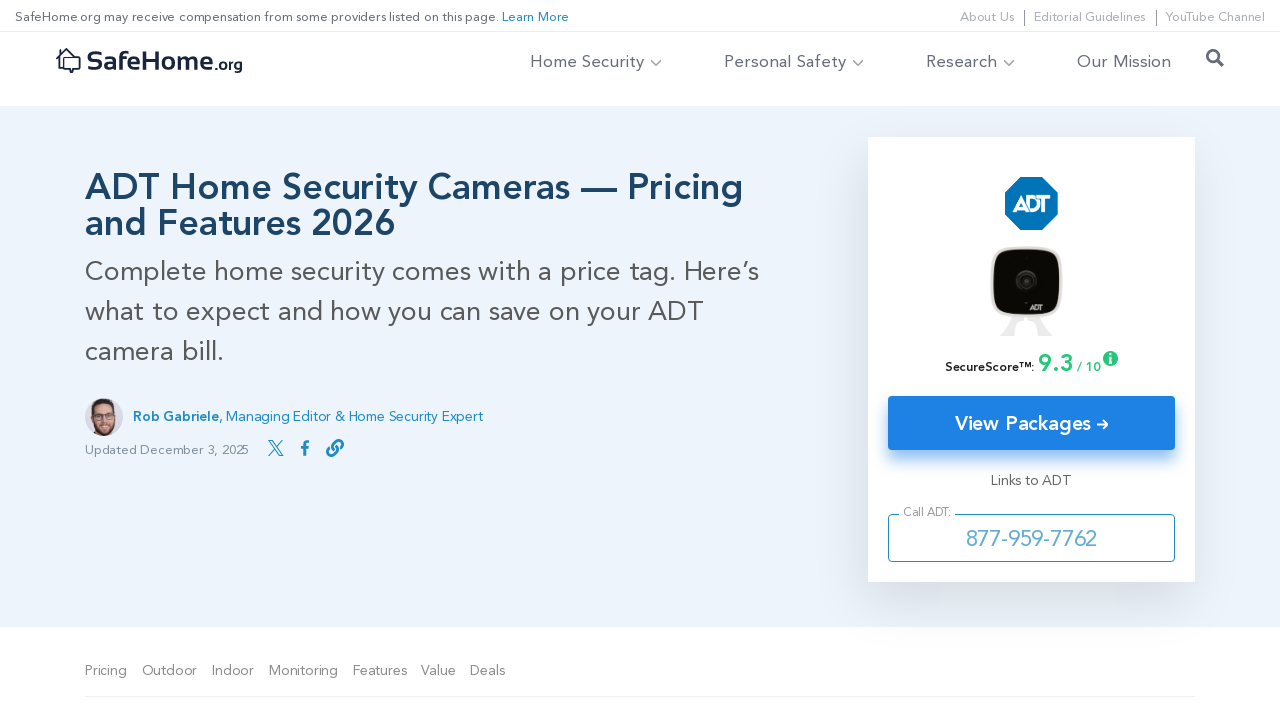

--- FILE ---
content_type: text/html; charset=UTF-8
request_url: https://www.safehome.org/home-security-cameras/adt/
body_size: 35618
content:

<!doctype html>

<html lang="en-US" class=" no-js">

<head>
    <meta charset="UTF-8">
    <meta http-equiv="X-UA-Compatible" content="IE=edge,chrome=1">
    <meta name="viewport" content="width=device-width, initial-scale=1.0">
    <link rel="preload" href="https://www.safehome.org/app/themes/safehome-2018/refactor/../dist/css/fonts/avenir.woff" as="font" type="font/woff" crossorigin />
<link rel="preload" href="https://www.safehome.org/app/themes/safehome-2018/refactor/../dist/css/fonts/AvenirLTStd-Heavy.woff" as="font" type="font/woff" crossorigin />

<link rel="preconnect" href="//www.googletagmanager.com" crossorigin>
<link rel="preconnect" href="//www.google-analytics.com" crossorigin>
<link rel="preconnect" href="//connect.facebook.net" crossorigin>
    <script type="text/javascript">
    //wp-rocket-minification-exclude
    dataLayer = window.dataLayer || [];
    dataLayer.push({
        "page-type": "pagetype-brand",
        "pageType": "pagetype-brand",
        "template": "t-system-brand",
        "pageViewProductCategory": "Security Camera",
        "productCategory": "Security Camera",
        "monetized": "true",
                            });
    window.sh_pagetype = "pagetype-brand";
    window.sh_monetized = true;
</script>
    

    <!-- siteRunOnUserInteraction -->
<script type="text/javascript">
    //wp-rocket-minification-exclude
    const USER_INTERACTION_EVENTS = [
        'scroll', 'click', 'keydown', 'mousemove', 'touchstart',
    ];
    function siteRunOnUserInteraction(callback) {
        // must save this here or we won't be able to remove events after callback is fired
        const enhancedCallback = () => {
        callback();
        USER_INTERACTION_EVENTS.forEach((uiEvent) => {
            window.removeEventListener(uiEvent, enhancedCallback);
        });
        }
        USER_INTERACTION_EVENTS.forEach((uiEvent) => {
        window.addEventListener(uiEvent, enhancedCallback);
        });
    }
</script>
    <!-- Google Tag Manager test -->
<script>
    //wp-rocket-minification-exclude
    (function (w, d, s, l, i) {
        w[l] = w[l] || [];
        w[l].push({
            'gtm.start':
                new Date().getTime(), event: 'gtm.js'
        });
        var f = d.getElementsByTagName(s)[0],
            j = d.createElement(s), dl = l != 'dataLayer' ? '&l=' + l : '';
        j.defer = true;
        j.src =
            'https://www.googletagmanager.com/gtm.js?id=' + i + dl;
        f.parentNode.insertBefore(j, f);
    })(window, document, 'script', 'dataLayer', 'GTM-5HDQ7V3');</script>
<!-- End Google Tag Manager -->
<script>
    //wp-rocket-minification-exclude
    function pushUserInteractionEvent() {
        dataLayer = window.dataLayer || [];
        dataLayer.push({
            'event': 'user-interaction-event',
        });
    }

    if (typeof siteRunOnUserInteraction !== 'undefined') {
        siteRunOnUserInteraction(pushUserInteractionEvent);
    }
</script>

    
    
    <meta name="p:domain_verify" content="cbfb675bc02704e64a96b461aa1c19c0"/>

    
    <script type="text/javascript">
  //wp-rocket-minification-exclude
  const SH_USER_INTERACTION_EVENTS = [
    'scroll', 'click', 'keydown', 'mousemove', 'touchstart',
  ];
  function safeHomeRunOnUserInteraction(callback) {
    // must save this here or we won't be able to remove events after callback is fired
    const enhancedCallback = () => {
      callback();
      SH_USER_INTERACTION_EVENTS.forEach((uiEvent) => {
        window.removeEventListener(uiEvent, enhancedCallback);
      });
    }
    SH_USER_INTERACTION_EVENTS.forEach((uiEvent) => {
      window.addEventListener(uiEvent, enhancedCallback);
    });
  }
</script>
      
  <style>
  header, #footer {display: block !important;}
  </style>
  

    
    <meta name='robots' content='index, follow, max-image-preview:large, max-snippet:-1, max-video-preview:-1' />

	<!-- This site is optimized with the Yoast SEO plugin v25.8 - https://yoast.com/wordpress/plugins/seo/ -->
	<title>ADT Home Security Cameras Pricing and Costs in 2026</title>
<link crossorigin data-rocket-preconnect href="https://c.lytics.io" rel="preconnect">
<link crossorigin data-rocket-preconnect href="https://www.googletagmanager.com" rel="preconnect">
<link crossorigin data-rocket-preconnect href="https://cdn.userway.org" rel="preconnect">
<link crossorigin data-rocket-preconnect href="https://d2xu3jvg5io30s.cloudfront.net" rel="preconnect">
<link crossorigin data-rocket-preconnect href="https://static.getclicky.com" rel="preconnect">
<link crossorigin data-rocket-preconnect href="https://sh.safehome.org" rel="preconnect"><link rel="preload" data-rocket-preload as="image" href="https://www.safehome.org/app/uploads/2021/08/adt-device@2x-2.png" imagesrcset="https://www.safehome.org/app/uploads/2021/08/adt-device@2x-2.png 403w, https://www.safehome.org/app/uploads/2021/08/adt-device@2x-2-250x249.png 250w, https://www.safehome.org/app/uploads/2021/08/adt-device@2x-2-150x150.png 150w, https://www.safehome.org/app/uploads/2021/08/adt-device@2x-2-100x100.png 100w, https://www.safehome.org/app/uploads/2021/08/adt-device@2x-2-200x200.png 200w, https://www.safehome.org/app/uploads/2021/08/adt-device@2x-2-120x120.png 120w, https://www.safehome.org/app/uploads/2021/08/adt-device@2x-2-351x350.png 351w" imagesizes="(max-width: 600px) 100vw, 600px" fetchpriority="high">
	<meta name="description" content="ADT&#039;s security cameras offer 1080p HD video, two-way audio, infrared night vision, and AI detection. Monitoring costs $45.99 to $59.99 monthly." />
	<link rel="canonical" href="https://www.safehome.org/home-security-cameras/adt/" />
	<meta property="og:locale" content="en_US" />
	<meta property="og:type" content="article" />
	<meta property="og:title" content="ADT Home Security Cameras Pricing and Costs in 2026" />
	<meta property="og:description" content="ADT&#039;s security cameras offer 1080p HD video, two-way audio, infrared night vision, and AI detection. Monitoring costs $45.99 to $59.99 monthly." />
	<meta property="og:url" content="https://www.safehome.org/home-security-cameras/adt/" />
	<meta property="og:site_name" content="SafeHome.org" />
	<meta property="article:publisher" content="https://www.facebook.com/safehomeorg/" />
	<meta property="article:modified_time" content="2025-12-03T12:10:14+00:00" />
	<meta property="og:image" content="https://www.safehome.org/app/uploads/2022/04/Secured-by-ADT-Decal.jpg" />
	<meta property="og:image:width" content="1775" />
	<meta property="og:image:height" content="1000" />
	<meta property="og:image:type" content="image/jpeg" />
	<meta name="twitter:card" content="summary_large_image" />
	<meta name="twitter:site" content="@safehomeorg" />
	<meta name="twitter:label1" content="Est. reading time" />
	<meta name="twitter:data1" content="1 minute" />
	<script type="application/ld+json" class="yoast-schema-graph">{"@context":"https://schema.org","@graph":[{"@type":"WebPage","@id":"https://www.safehome.org/home-security-cameras/adt/","url":"https://www.safehome.org/home-security-cameras/adt/","name":"ADT Home Security Cameras Pricing and Costs in [year]","isPartOf":{"@id":"https://www.safehome.org/#website"},"primaryImageOfPage":{"@id":"https://www.safehome.org/home-security-cameras/adt/#primaryimage"},"image":{"@id":"https://www.safehome.org/home-security-cameras/adt/#primaryimage"},"thumbnailUrl":"https://www.safehome.org/app/uploads/2022/04/Secured-by-ADT-Decal.jpg","datePublished":"2022-04-20T18:31:17+00:00","dateModified":"2025-12-03T12:10:14+00:00","description":"ADT's security cameras offer 1080p HD video, two-way audio, infrared night vision, and AI detection. Monitoring costs $45.99 to $59.99 monthly.","breadcrumb":{"@id":"https://www.safehome.org/home-security-cameras/adt/#breadcrumb"},"inLanguage":"en-US","potentialAction":[{"@type":"ReadAction","target":["https://www.safehome.org/home-security-cameras/adt/"]}]},{"@type":"ImageObject","inLanguage":"en-US","@id":"https://www.safehome.org/home-security-cameras/adt/#primaryimage","url":"https://www.safehome.org/app/uploads/2022/04/Secured-by-ADT-Decal.jpg","contentUrl":"https://www.safehome.org/app/uploads/2022/04/Secured-by-ADT-Decal.jpg","width":1775,"height":1000,"caption":"Secured by ADT Decal"},{"@type":"BreadcrumbList","@id":"https://www.safehome.org/home-security-cameras/adt/#breadcrumb","itemListElement":[{"@type":"ListItem","position":1,"name":"Home","item":"https://www.safehome.org/"},{"@type":"ListItem","position":2,"name":"Guide to Security Systems","item":"https://www.safehome.org/security-systems/"},{"@type":"ListItem","position":3,"name":"ADT Pricing in 2025: Home Security Equipment, Monitoring, and Installation Fees","item":"https://www.safehome.org/security-systems/adt/"},{"@type":"ListItem","position":4,"name":"ADT Home Security Cameras Pricing and Features 2025"}]},{"@type":"WebSite","@id":"https://www.safehome.org/#website","url":"https://www.safehome.org/","name":"SafeHome.org","description":"Home Security Information and Systems","publisher":{"@id":"https://www.safehome.org/#organization"},"potentialAction":[{"@type":"SearchAction","target":{"@type":"EntryPoint","urlTemplate":"https://www.safehome.org/?s={search_term_string}"},"query-input":{"@type":"PropertyValueSpecification","valueRequired":true,"valueName":"search_term_string"}}],"inLanguage":"en-US"},{"@type":"Organization","@id":"https://www.safehome.org/#organization","name":"SafeHome.org","url":"https://www.safehome.org/","logo":{"@type":"ImageObject","inLanguage":"en-US","@id":"https://www.safehome.org/#/schema/logo/image/","url":"https://www.safehome.org/app/uploads/2021/08/safehome.org-logo.png","contentUrl":"https://www.safehome.org/app/uploads/2021/08/safehome.org-logo.png","width":293,"height":41,"caption":"SafeHome.org"},"image":{"@id":"https://www.safehome.org/#/schema/logo/image/"},"sameAs":["https://www.facebook.com/safehomeorg/","https://x.com/safehomeorg","https://www.youtube.com/channel/UCmWacwNanR_f9yxZCPheLNA"]}]}</script>
	<!-- / Yoast SEO plugin. -->


<meta property="og:image:alt" content="ADT Home Security Cameras — Pricing and Features 2026">
<style id='wp-emoji-styles-inline-css' type='text/css'>

	img.wp-smiley, img.emoji {
		display: inline !important;
		border: none !important;
		box-shadow: none !important;
		height: 1em !important;
		width: 1em !important;
		margin: 0 0.07em !important;
		vertical-align: -0.1em !important;
		background: none !important;
		padding: 0 !important;
	}
</style>
<style id='classic-theme-styles-inline-css' type='text/css'>
/*! This file is auto-generated */
.wp-block-button__link{color:#fff;background-color:#32373c;border-radius:9999px;box-shadow:none;text-decoration:none;padding:calc(.667em + 2px) calc(1.333em + 2px);font-size:1.125em}.wp-block-file__button{background:#32373c;color:#fff;text-decoration:none}
</style>
<style id='safe-svg-svg-icon-style-inline-css' type='text/css'>
.safe-svg-cover{text-align:center}.safe-svg-cover .safe-svg-inside{display:inline-block;max-width:100%}.safe-svg-cover svg{fill:currentColor;height:100%;max-height:100%;max-width:100%;width:100%}

</style>
<style id='elasticpress-related-posts-style-inline-css' type='text/css'>
.editor-styles-wrapper .wp-block-elasticpress-related-posts ul,.wp-block-elasticpress-related-posts ul{list-style-type:none;padding:0}.editor-styles-wrapper .wp-block-elasticpress-related-posts ul li a>div{display:inline}

</style>
<style id='global-styles-inline-css' type='text/css'>
:root{--wp--preset--aspect-ratio--square: 1;--wp--preset--aspect-ratio--4-3: 4/3;--wp--preset--aspect-ratio--3-4: 3/4;--wp--preset--aspect-ratio--3-2: 3/2;--wp--preset--aspect-ratio--2-3: 2/3;--wp--preset--aspect-ratio--16-9: 16/9;--wp--preset--aspect-ratio--9-16: 9/16;--wp--preset--color--black: #000000;--wp--preset--color--cyan-bluish-gray: #abb8c3;--wp--preset--color--white: #ffffff;--wp--preset--color--pale-pink: #f78da7;--wp--preset--color--vivid-red: #cf2e2e;--wp--preset--color--luminous-vivid-orange: #ff6900;--wp--preset--color--luminous-vivid-amber: #fcb900;--wp--preset--color--light-green-cyan: #7bdcb5;--wp--preset--color--vivid-green-cyan: #00d084;--wp--preset--color--pale-cyan-blue: #8ed1fc;--wp--preset--color--vivid-cyan-blue: #0693e3;--wp--preset--color--vivid-purple: #9b51e0;--wp--preset--gradient--vivid-cyan-blue-to-vivid-purple: linear-gradient(135deg,rgba(6,147,227,1) 0%,rgb(155,81,224) 100%);--wp--preset--gradient--light-green-cyan-to-vivid-green-cyan: linear-gradient(135deg,rgb(122,220,180) 0%,rgb(0,208,130) 100%);--wp--preset--gradient--luminous-vivid-amber-to-luminous-vivid-orange: linear-gradient(135deg,rgba(252,185,0,1) 0%,rgba(255,105,0,1) 100%);--wp--preset--gradient--luminous-vivid-orange-to-vivid-red: linear-gradient(135deg,rgba(255,105,0,1) 0%,rgb(207,46,46) 100%);--wp--preset--gradient--very-light-gray-to-cyan-bluish-gray: linear-gradient(135deg,rgb(238,238,238) 0%,rgb(169,184,195) 100%);--wp--preset--gradient--cool-to-warm-spectrum: linear-gradient(135deg,rgb(74,234,220) 0%,rgb(151,120,209) 20%,rgb(207,42,186) 40%,rgb(238,44,130) 60%,rgb(251,105,98) 80%,rgb(254,248,76) 100%);--wp--preset--gradient--blush-light-purple: linear-gradient(135deg,rgb(255,206,236) 0%,rgb(152,150,240) 100%);--wp--preset--gradient--blush-bordeaux: linear-gradient(135deg,rgb(254,205,165) 0%,rgb(254,45,45) 50%,rgb(107,0,62) 100%);--wp--preset--gradient--luminous-dusk: linear-gradient(135deg,rgb(255,203,112) 0%,rgb(199,81,192) 50%,rgb(65,88,208) 100%);--wp--preset--gradient--pale-ocean: linear-gradient(135deg,rgb(255,245,203) 0%,rgb(182,227,212) 50%,rgb(51,167,181) 100%);--wp--preset--gradient--electric-grass: linear-gradient(135deg,rgb(202,248,128) 0%,rgb(113,206,126) 100%);--wp--preset--gradient--midnight: linear-gradient(135deg,rgb(2,3,129) 0%,rgb(40,116,252) 100%);--wp--preset--font-size--small: 13px;--wp--preset--font-size--medium: 20px;--wp--preset--font-size--large: 36px;--wp--preset--font-size--x-large: 42px;--wp--preset--spacing--20: 0.44rem;--wp--preset--spacing--30: 0.67rem;--wp--preset--spacing--40: 1rem;--wp--preset--spacing--50: 1.5rem;--wp--preset--spacing--60: 2.25rem;--wp--preset--spacing--70: 3.38rem;--wp--preset--spacing--80: 5.06rem;--wp--preset--shadow--natural: 6px 6px 9px rgba(0, 0, 0, 0.2);--wp--preset--shadow--deep: 12px 12px 50px rgba(0, 0, 0, 0.4);--wp--preset--shadow--sharp: 6px 6px 0px rgba(0, 0, 0, 0.2);--wp--preset--shadow--outlined: 6px 6px 0px -3px rgba(255, 255, 255, 1), 6px 6px rgba(0, 0, 0, 1);--wp--preset--shadow--crisp: 6px 6px 0px rgba(0, 0, 0, 1);}:where(.is-layout-flex){gap: 0.5em;}:where(.is-layout-grid){gap: 0.5em;}body .is-layout-flex{display: flex;}.is-layout-flex{flex-wrap: wrap;align-items: center;}.is-layout-flex > :is(*, div){margin: 0;}body .is-layout-grid{display: grid;}.is-layout-grid > :is(*, div){margin: 0;}:where(.wp-block-columns.is-layout-flex){gap: 2em;}:where(.wp-block-columns.is-layout-grid){gap: 2em;}:where(.wp-block-post-template.is-layout-flex){gap: 1.25em;}:where(.wp-block-post-template.is-layout-grid){gap: 1.25em;}.has-black-color{color: var(--wp--preset--color--black) !important;}.has-cyan-bluish-gray-color{color: var(--wp--preset--color--cyan-bluish-gray) !important;}.has-white-color{color: var(--wp--preset--color--white) !important;}.has-pale-pink-color{color: var(--wp--preset--color--pale-pink) !important;}.has-vivid-red-color{color: var(--wp--preset--color--vivid-red) !important;}.has-luminous-vivid-orange-color{color: var(--wp--preset--color--luminous-vivid-orange) !important;}.has-luminous-vivid-amber-color{color: var(--wp--preset--color--luminous-vivid-amber) !important;}.has-light-green-cyan-color{color: var(--wp--preset--color--light-green-cyan) !important;}.has-vivid-green-cyan-color{color: var(--wp--preset--color--vivid-green-cyan) !important;}.has-pale-cyan-blue-color{color: var(--wp--preset--color--pale-cyan-blue) !important;}.has-vivid-cyan-blue-color{color: var(--wp--preset--color--vivid-cyan-blue) !important;}.has-vivid-purple-color{color: var(--wp--preset--color--vivid-purple) !important;}.has-black-background-color{background-color: var(--wp--preset--color--black) !important;}.has-cyan-bluish-gray-background-color{background-color: var(--wp--preset--color--cyan-bluish-gray) !important;}.has-white-background-color{background-color: var(--wp--preset--color--white) !important;}.has-pale-pink-background-color{background-color: var(--wp--preset--color--pale-pink) !important;}.has-vivid-red-background-color{background-color: var(--wp--preset--color--vivid-red) !important;}.has-luminous-vivid-orange-background-color{background-color: var(--wp--preset--color--luminous-vivid-orange) !important;}.has-luminous-vivid-amber-background-color{background-color: var(--wp--preset--color--luminous-vivid-amber) !important;}.has-light-green-cyan-background-color{background-color: var(--wp--preset--color--light-green-cyan) !important;}.has-vivid-green-cyan-background-color{background-color: var(--wp--preset--color--vivid-green-cyan) !important;}.has-pale-cyan-blue-background-color{background-color: var(--wp--preset--color--pale-cyan-blue) !important;}.has-vivid-cyan-blue-background-color{background-color: var(--wp--preset--color--vivid-cyan-blue) !important;}.has-vivid-purple-background-color{background-color: var(--wp--preset--color--vivid-purple) !important;}.has-black-border-color{border-color: var(--wp--preset--color--black) !important;}.has-cyan-bluish-gray-border-color{border-color: var(--wp--preset--color--cyan-bluish-gray) !important;}.has-white-border-color{border-color: var(--wp--preset--color--white) !important;}.has-pale-pink-border-color{border-color: var(--wp--preset--color--pale-pink) !important;}.has-vivid-red-border-color{border-color: var(--wp--preset--color--vivid-red) !important;}.has-luminous-vivid-orange-border-color{border-color: var(--wp--preset--color--luminous-vivid-orange) !important;}.has-luminous-vivid-amber-border-color{border-color: var(--wp--preset--color--luminous-vivid-amber) !important;}.has-light-green-cyan-border-color{border-color: var(--wp--preset--color--light-green-cyan) !important;}.has-vivid-green-cyan-border-color{border-color: var(--wp--preset--color--vivid-green-cyan) !important;}.has-pale-cyan-blue-border-color{border-color: var(--wp--preset--color--pale-cyan-blue) !important;}.has-vivid-cyan-blue-border-color{border-color: var(--wp--preset--color--vivid-cyan-blue) !important;}.has-vivid-purple-border-color{border-color: var(--wp--preset--color--vivid-purple) !important;}.has-vivid-cyan-blue-to-vivid-purple-gradient-background{background: var(--wp--preset--gradient--vivid-cyan-blue-to-vivid-purple) !important;}.has-light-green-cyan-to-vivid-green-cyan-gradient-background{background: var(--wp--preset--gradient--light-green-cyan-to-vivid-green-cyan) !important;}.has-luminous-vivid-amber-to-luminous-vivid-orange-gradient-background{background: var(--wp--preset--gradient--luminous-vivid-amber-to-luminous-vivid-orange) !important;}.has-luminous-vivid-orange-to-vivid-red-gradient-background{background: var(--wp--preset--gradient--luminous-vivid-orange-to-vivid-red) !important;}.has-very-light-gray-to-cyan-bluish-gray-gradient-background{background: var(--wp--preset--gradient--very-light-gray-to-cyan-bluish-gray) !important;}.has-cool-to-warm-spectrum-gradient-background{background: var(--wp--preset--gradient--cool-to-warm-spectrum) !important;}.has-blush-light-purple-gradient-background{background: var(--wp--preset--gradient--blush-light-purple) !important;}.has-blush-bordeaux-gradient-background{background: var(--wp--preset--gradient--blush-bordeaux) !important;}.has-luminous-dusk-gradient-background{background: var(--wp--preset--gradient--luminous-dusk) !important;}.has-pale-ocean-gradient-background{background: var(--wp--preset--gradient--pale-ocean) !important;}.has-electric-grass-gradient-background{background: var(--wp--preset--gradient--electric-grass) !important;}.has-midnight-gradient-background{background: var(--wp--preset--gradient--midnight) !important;}.has-small-font-size{font-size: var(--wp--preset--font-size--small) !important;}.has-medium-font-size{font-size: var(--wp--preset--font-size--medium) !important;}.has-large-font-size{font-size: var(--wp--preset--font-size--large) !important;}.has-x-large-font-size{font-size: var(--wp--preset--font-size--x-large) !important;}
:where(.wp-block-post-template.is-layout-flex){gap: 1.25em;}:where(.wp-block-post-template.is-layout-grid){gap: 1.25em;}
:where(.wp-block-columns.is-layout-flex){gap: 2em;}:where(.wp-block-columns.is-layout-grid){gap: 2em;}
:root :where(.wp-block-pullquote){font-size: 1.5em;line-height: 1.6;}
</style>
<link data-minify="1" rel='stylesheet' id='sh-components-css-css' href='https://www.safehome.org/app/cache/min/1/app/themes/safehome-2018/refactor/dist/components.d7e2a54b38e345780fd3.css?ver=1767381403' media='all' />
<link data-minify="1" rel='stylesheet' id='review-css' href='https://www.safehome.org/app/cache/min/1/app/themes/safehome-2018/dist/css/review.css?ver=1767381415' media='all' />
<style id='rocket-lazyload-inline-css' type='text/css'>
.rll-youtube-player{position:relative;padding-bottom:56.23%;height:0;overflow:hidden;max-width:100%;}.rll-youtube-player:focus-within{outline: 2px solid currentColor;outline-offset: 5px;}.rll-youtube-player iframe{position:absolute;top:0;left:0;width:100%;height:100%;z-index:100;background:0 0}.rll-youtube-player img{bottom:0;display:block;left:0;margin:auto;max-width:100%;width:100%;position:absolute;right:0;top:0;border:none;height:auto;-webkit-transition:.4s all;-moz-transition:.4s all;transition:.4s all}.rll-youtube-player img:hover{-webkit-filter:brightness(75%)}.rll-youtube-player .play{height:100%;width:100%;left:0;top:0;position:absolute;background:url(https://www.safehome.org/app/plugins/rocket-lazy-load/assets/img/youtube.png) no-repeat center;background-color: transparent !important;cursor:pointer;border:none;}
</style>
<script type="text/javascript" id="jquery-core-js-extra">
/* <![CDATA[ */
var site_settings = {"admin_ajax":"https:\/\/www.safehome.org\/wp\/wp-admin\/admin-ajax.php"};
var experiment_settings = {"experiments":[],"experiment":[]};
/* ]]> */
</script>
<script defer="defer" type="text/javascript" src="https://www.safehome.org/wp/wp-includes/js/jquery/jquery.min.js?ver=3.7.1" id="jquery-core-js"></script>
<link rel="https://api.w.org/" href="https://www.safehome.org/wp-json/" /><link rel="alternate" title="JSON" type="application/json" href="https://www.safehome.org/wp-json/wp/v2/pages/37782" /><link rel="alternate" title="oEmbed (JSON)" type="application/json+oembed" href="https://www.safehome.org/wp-json/oembed/1.0/embed?url=https%3A%2F%2Fwww.safehome.org%2Fhome-security-cameras%2Fadt%2F" />
<link rel="alternate" title="oEmbed (XML)" type="text/xml+oembed" href="https://www.safehome.org/wp-json/oembed/1.0/embed?url=https%3A%2F%2Fwww.safehome.org%2Fhome-security-cameras%2Fadt%2F&#038;format=xml" />
<link rel="icon" href="https://www.safehome.org/app/uploads/2021/08/cropped-safehome-ico-32x32.png" sizes="32x32" />
<link rel="icon" href="https://www.safehome.org/app/uploads/2021/08/cropped-safehome-ico-192x192.png" sizes="192x192" />
<link rel="apple-touch-icon" href="https://www.safehome.org/app/uploads/2021/08/cropped-safehome-ico-180x180.png" />
<meta name="msapplication-TileImage" content="https://www.safehome.org/app/uploads/2021/08/cropped-safehome-ico-270x270.png" />
		<style type="text/css" id="wp-custom-css">
			a:not([href]):not([tabindex]) {
    color: #208cc3;
}
.page-template-t-safest-state .breadcrumbs {
    padding-top: 1.5rem;
}		</style>
		
    <script type="text/javascript">
        var s17 = "pagetype-brand";

        var embedVars = {
            "disqusConfig": {
                "integration": "wordpress 5.7.1"
            },
            "disqusIdentifier": "37782 https:\/\/dev.safehome.org\/?page_id=37782",
            "disqusShortname": "safehome-org-1",
            "disqusTitle": "ADT Home Security Cameras Pricing and Features 2026",
            "disqusUrl": "https://www.safehome.org/home-security-cameras/adt/",
            "postId": 37782        };

        const pageType = "t-system-brand";
    </script>
<noscript><style id="rocket-lazyload-nojs-css">.rll-youtube-player, [data-lazy-src]{display:none !important;}</style></noscript>    <!-- HTML5 Shim and Respond.js IE8 support of HTML5 elements and media queries -->
    <!-- WARNING: Respond.js doesn't work if you view the page via file:// -->
    <!--[if lt IE 9]>
    <script src="https://oss.maxcdn.com/html5shiv/3.7.2/html5shiv.min.js"></script>
    <script src="https://oss.maxcdn.com/respond/1.4.2/respond.min.js"></script>
    <![endif]-->

<style id="rocket-lazyrender-inline-css">[data-wpr-lazyrender] {content-visibility: auto;}</style><meta name="generator" content="WP Rocket 3.19.4" data-wpr-features="wpr_defer_js wpr_minify_js wpr_preconnect_external_domains wpr_automatic_lazy_rendering wpr_oci wpr_minify_css wpr_desktop" /></head>
<body class="wp-singular page-template page-template-t-system-brand page-template-t-system-brand-php page page-id-37782 page-parent page-child parent-pageid-218 wp-theme-safehome-2018 aaa system_system_reviews no-rank-nav"  data-offset="150" data-spy="scroll" data-target=".review-widget">

<!-- Google Tag Manager (noscript) -->
<noscript><iframe src="https://www.googletagmanager.com/ns.html?id=GTM-5HDQ7V3"
                  height="0" width="0" style="display:none;visibility:hidden"></iframe></noscript>
<!-- End Google Tag Manager (noscript) -->


    <div  id="sticky-anchor-cta" class="fixed-top">

      <div  class="container">

        <div  class="row">

          
            <div class="col-7 pr-0">

              <div class="pn-container">

                <span class="call">Call ADT </span>

                    <div class="phone-cta">
                    <span class="phone-cta-wrapper" ringpoolid="46265"
                  placeholder="877-959-7762">
        <a
            class=""
            data-ga="referral-call" data-productname="ADT"  data-productcategory="Security Camera" data-pagetype="brand"
            title="877-959-7762"
            href="tel:877-959-7762"
            
            data-providercid="108248"
            data-elementPlacement="mobile sticky cta">
                            <span class="icon"></span>
                         877-959-7762
        </a>
    </span>
            <script>
if (typeof rp_seo === 'undefined') {
    var rp_seo = Array();
    var rp_sem = Array();
}
rp_seo.push({
        "rpid" : "46265",
            "dnis" : "877-959-7762"
    });
</script>

            </div>

              </div>

            </div>

          
          <div class="col-5 text-right">

                <span class="button-cta">
        <a
            class="btn ref-btn ref-btn-default ref-btn-arrow   has-disclaimer"
            data-ga="referral-cta" data-productname="ADT"  rel="nofollow noopener" target="_blank"  data-productcategory="Security Camera" data-pagetype="brand" data-phone="877-959-7762" data-destination="provider"
            
            data-providercid="108248"
            data-elementPlacement="mobile sticky"
            title="View Packages"
            href="https://www.safehome.org/go/adt-security-system">
                            View Packages
                        </a>
                            <span class="btn-disclaimer">Links to ADT</span>
                                
            </span>

          </div>

        </div>

      </div>

    </div>

  </div>


<!-- Search form -->
<div  class="search-form-wrap mainwrapper">
    <svg id="searchclose" width="40" xmlns="http://www.w3.org/2000/svg" viewBox="0 0 20.38 20.38"><defs><style>.cls-01{fill:none;stroke:#000;stroke-linecap:round;stroke-linejoin:round;stroke-width:2px;}</style></defs><g id="Layer_2" data-name="Layer 2"><line class="cls-01" x1="19.38" y1="1" x2="1" y2="19.38"/><line class="cls-01" x1="1" y1="1" x2="19.38" y2="19.38"/></g></svg>
    <div  class="sf-inner">
        <form role="search" method="get" class="search-form" action="/">
            <label for="search-site"> Search
                <input type="search" id="search-site" class="search-field search-input" placeholder="Search …" value="" name="s">
            </label>
            <input type="submit" class="search-submit" value="Search">
        </form>
    </div>
</div>

<header  class="top-header full-width-nav clear tall reviewT" role="banner">

    <div  class="disclaimer-wrap">

        <div  class="disclaimer-inner">

            <div class="disclaimer-text">

                <div class="d-disclaimer"><p>SafeHome.org may receive compensation from some providers listed on this page. <a href="/earnings-disclosure/">Learn More</a></p>
</div>

                <div class="m-disclaimer"><p>We may receive compensation from some providers listed on this page. <a href="/earnings-disclosure/">Learn More</a></p>
</div>

            </div>

            <nav class="secondary-nav">

                    <ul class="nav">
            <li class="menu-item menu-item-type-custom menu-item-object-custom menu-item-17899">
            <a target="_self" aria-label="About Us link" href="/about/">About Us</a>
                    </li>
            <li class="menu-item menu-item-type-custom menu-item-object-custom menu-item-17901">
            <a target="_self" aria-label="Editorial Guidelines link" href="/editorial-guidelines/">Editorial Guidelines</a>
                    </li>
            <li class="menu-item menu-item-type-custom menu-item-object-custom menu-item-17906">
            <a target="_blank" aria-label="YouTube Channel link" href="https://www.youtube.com/channel/UCmWacwNanR_f9yxZCPheLNA">YouTube Channel</a>
                    </li>
        </ul>


            </nav>

        </div>

    </div>

    
    <nav class="navbar flex-grid" role="navigation">

    <div  class="navbar-header">
        <a class="navbar-brand" aria-label="SafeHome.org Logo" href="https://www.safehome.org">
                            <svg viewBox="0 0 943.27 126.6" xmlns="http://www.w3.org/2000/svg"><g fill="#19243d"><path d="M163.14 106.36V90.8A91.25 91.25 0 0 0 195 96.22q21.62 0 21.61-14.32 0-10.41-13.23-10.41h-14.8Q159.95 71.3 160 45.27q0-28.58 40.89-28.58a96.59 96.59 0 0 1 29.76 4.54v15.56a85.17 85.17 0 0 0-29.76-5.4q-23.55 0-23.55 13.61 0 10.43 11.4 10.42h14.47q30.57 0 30.58 26 0 29.22-38.9 29.23a103.37 103.37 0 0 1-31.75-4.29zM243.62 89q0-20.31 29.87-20.31a77.14 77.14 0 0 1 14 1.29v-5.4q0-9.18-13.29-9.18a109.28 109.28 0 0 0-25 3.3V45.27a109.75 109.75 0 0 1 25-3.08q30.62 0 30.62 22.47v45.75H295l-6.16-6.1a34.29 34.29 0 0 1-19.77 6.1q-25.44-.16-25.45-21.41zm29.71-8.63q-12.48 0-12.47 8.48t10.47 9.12a27 27 0 0 0 16.21-5.41V81.73a71.56 71.56 0 0 0-14.15-1.41zm47.86 29.89V42.19q0-28 30.9-28a43 43 0 0 1 15.34 2.59v13.58a37.58 37.58 0 0 0-14.1-2.59 12.78 12.78 0 0 0-14.75 14.42h20.63v13.6h-20.68v54.47z"/><path d="M394.17 42.19q31.27 0 31.27 31.71a60.17 60.17 0 0 1-.81 8.26h-45.37q0 14.43 21.6 14.42a112.52 112.52 0 0 0 20.8-1.94v13.62a106.93 106.93 0 0 1-22.15 1.95q-37.38 0-37.38-34.9-.21-33.12 32.04-33.12zm-14.91 28h29.17v-.54a12.69 12.69 0 0 0-14.38-14.15q-13.65 0-14.79 14.69zm60.87 40.06V17.34h17.36v38.35h46.13V17.34H521v92.91h-17.38V70.6h-46.13v39.65zm95.56-34.14q0-34.3 34-34.3t34 34.3q0 34.24-34 34.25t-34-34.25zm34 21.13q16.69 0 16.69-21.6t-16.66-20.85Q553 54.79 553 75.64t16.69 21.59zm47.13 13.01V42.19h13.4l2 9.88a29.32 29.32 0 0 1 22.2-9.88 18.1 18.1 0 0 1 17.72 9.34 32.93 32.93 0 0 1 22-9.34q23.71 0 23.71 25.87v42.3h-17.27v-43q0-11.36-10.31-11.36a21.62 21.62 0 0 0-14.84 7v47.49h-17.34V67.52q0-11.55-9.56-11.56a20 20 0 0 0-14.37 7v47.49zm146.5-68.06q31.27 0 31.27 31.71a61.62 61.62 0 0 1-.59 8.47h-45.65q0 14.41 21.61 14.42a112.34 112.34 0 0 0 20.79-1.94v13.61a107.46 107.46 0 0 1-22.14 2q-37.38 0-37.38-34.9-.23-33.37 32.09-33.37zm-14.91 28.2h29.33v-.54a12.69 12.69 0 0 0-14.38-14.15q-13.83-.16-15 14.53zM819 101v10h-10.8v-10zm7.08-11.22q0-21.61 21.61-21.61t21.61 21.61q0 21.6-21.61 21.6t-21.61-21.6zM847.69 103q10.48 0 10.48-13.39t-10.48-13.07q-10.49 0-10.48 13.08t10.42 13.12zm29.22 7.9V68.33h8.43l1.35 5.4a17.17 17.17 0 0 1 12-5.4v8.59a14.7 14.7 0 0 0-10.8 5v29zm66.3-3.24q0 18.69-22.69 18.69a44.93 44.93 0 0 1-14.1-2.06v-8.48a45.91 45.91 0 0 0 14.21 2.06q11.76-.06 11.77-9.78a26.42 26.42 0 0 1-10.42 2q-19.17 0-19.17-20.79t22.36-21a113.38 113.38 0 0 1 18.1 1.79zM932.4 77.84a23 23 0 0 0-7.56-1q-11.3 0-11.29 12.31t9.72 11.89a20.63 20.63 0 0 0 9.12-2.16z"/><path d="M113.15 42.18H96.08L55.46 1.54a4.41 4.41 0 0 0-6.23 0L26.9 23.86V10.64a4.41 4.41 0 0 0-8.81 0v22L1.48 49.29a4.41 4.41 0 0 0 6.23 6.23l4.41-4.41v49a4.41 4.41 0 0 0 4.4 4.41h18.13A12 12 0 0 0 46 109.86h21.24l3 13.06a4.41 4.41 0 0 0 4.3 3.43h8.29a4.41 4.41 0 0 0 4.32-3.5l2.73-13h23.27a11.32 11.32 0 0 0 11.31-11.31v-45a11.31 11.31 0 0 0-11.3-11.32zm-28 58.87a2.92 2.92 0 0 0-2.87 2.33q-1.5 7.08-3 14.15l-4.48-14.2a2.94 2.94 0 0 0-2.86-2.28H46c-1.81 0-4.24-.15-4.24-2.52v-45A2.51 2.51 0 0 1 44.23 51h68.91a2.56 2.56 0 0 1 2.51 2.5v45a2.55 2.55 0 0 1-2.51 2.51zm-64.21-5.31V42.3l31.4-31.39 34.21 34.2H44.23a8.38 8.38 0 0 0-8.38 8.38v42.25z" stroke="#19243d" stroke-linejoin="round" stroke-width=".5"/></g></svg>
                    </a>
    </div>

    <div class="main-nav-wrapper">

        <div class="justify-content-center" id="main-nav" data-hover="dropdown">

                <ul class="nav navbar-nav navbar-right">
            <li class="menu-item menu-item-type-custom menu-item-object-custom menu-item-has-children menu-item-11670">
                            <a class="parent has-submenu" tabindex="0" role="button">Home Security</a>
                    <ul class="sub-menu">
            <li class="menu-item menu-item-type-custom menu-item-object-custom menu-item-has-children menu-item-11709">
            <a target="_self" href="#">Buyers Guides</a>
                <ul class="nav">
            <li class="menu-item menu-item-type-custom menu-item-object-custom menu-item-12791">
            <a target="_self" aria-label="Best Home Security Systems link" href="/security-systems/best/">Best Home Security Systems</a>
                    </li>
            <li class="menu-item menu-item-type-custom menu-item-object-custom menu-item-11737">
            <a target="_self" aria-label="Best Video Doorbell Cameras link" href="/doorbell-cameras/best/">Best Video Doorbell Cameras</a>
                    </li>
            <li class="menu-item menu-item-type-custom menu-item-object-custom menu-item-12009">
            <a target="_self" aria-label="Best Home Security Cameras link" href="/home-security-cameras/best/">Best Home Security Cameras</a>
                    </li>
            <li class="menu-item menu-item-type-custom menu-item-object-custom menu-item-20234">
            <a target="_self" aria-label="Best Smart Door Locks link" href="/smart-locks/best/">Best Smart Door Locks</a>
                    </li>
            <li class="menu-item menu-item-type-custom menu-item-object-custom menu-item-34042">
            <a target="_self" aria-label="Best Outdoor Cameras link" href="/home-security-cameras/best/outdoor/">Best Outdoor Cameras</a>
                    </li>
        </ul>
        </li>
            <li class="menu-item menu-item-type-custom menu-item-object-custom menu-item-has-children menu-item-11710">
            <a target="_self" href="#">Home Security Reviews</a>
                <ul class="nav">
            <li class="menu-item menu-item-type-custom menu-item-object-custom menu-item-11719">
            <a target="_self" aria-label="ADT Review link" href="/security-systems/adt/reviews/">ADT Review</a>
                    </li>
            <li class="menu-item menu-item-type-custom menu-item-object-custom menu-item-11991">
            <a target="_self" aria-label="SimpliSafe Review link" href="/security-systems/simplisafe/reviews/">SimpliSafe Review</a>
                    </li>
            <li class="menu-item menu-item-type-custom menu-item-object-custom menu-item-11992">
            <a target="_self" aria-label="Vivint Review link" href="/security-systems/vivint/reviews/">Vivint Review</a>
                    </li>
            <li class="menu-item menu-item-type-custom menu-item-object-custom menu-item-11990">
            <a target="_self" aria-label="Lorex Review link" href="/home-security-cameras/lorex/reviews/">Lorex Review</a>
                    </li>
            <li class="menu-item menu-item-type-custom menu-item-object-custom menu-item-32234">
            <a target="_self" aria-label="Cove Review link" href="/security-systems/cove/reviews/">Cove Review</a>
                    </li>
        </ul>
        </li>
            <li class="menu-item menu-item-type-custom menu-item-object-custom menu-item-has-children menu-item-11706">
            <a target="_self" href="#">Plans and Pricing</a>
                <ul class="nav">
            <li class="menu-item menu-item-type-custom menu-item-object-custom menu-item-11717">
            <a target="_self" aria-label="ADT link" href="/security-systems/adt/">ADT</a>
                    </li>
            <li class="menu-item menu-item-type-custom menu-item-object-custom menu-item-11985">
            <a target="_self" aria-label="SimpliSafe link" href="/security-systems/simplisafe/">SimpliSafe</a>
                    </li>
            <li class="menu-item menu-item-type-custom menu-item-object-custom menu-item-11986">
            <a target="_self" aria-label="Vivint link" href="/security-systems/vivint/">Vivint</a>
                    </li>
            <li class="menu-item menu-item-type-custom menu-item-object-custom menu-item-11984">
            <a target="_self" aria-label="Lorex link" href="/home-security-cameras/lorex/">Lorex</a>
                    </li>
            <li class="menu-item menu-item-type-custom menu-item-object-custom menu-item-32233">
            <a target="_self" aria-label="Cove link" href="/security-systems/cove/">Cove</a>
                    </li>
        </ul>
        </li>
            <li class="menu-item menu-item-type-custom menu-item-object-custom menu-item-has-children menu-item-20235">
            <a target="_self" href="#">Home Security Resources</a>
                <ul class="nav">
            <li class="menu-item menu-item-type-custom menu-item-object-custom menu-item-20236">
            <a target="_self" aria-label="Home Security Checklist link" href="/quiz/">Home Security Checklist</a>
                    </li>
            <li class="menu-item menu-item-type-custom menu-item-object-custom menu-item-20237">
            <a target="_self" aria-label="How to Choose a Security System link" href="/security-systems/choose/">How to Choose a Security System</a>
                    </li>
            <li class="menu-item menu-item-type-custom menu-item-object-custom menu-item-20238">
            <a target="_self" aria-label="Comparison Tool link" href="/compare/">Comparison Tool</a>
                    </li>
            <li class="menu-item menu-item-type-custom menu-item-object-custom menu-item-20239">
            <a target="_self" aria-label="Home Security Systems 101 link" href="/security-systems/">Home Security Systems 101</a>
                    </li>
        </ul>
        </li>
        </ul>
                    </li>
            <li class="menu-item menu-item-type-custom menu-item-object-custom menu-item-has-children menu-item-11672">
                            <a class="parent has-submenu" tabindex="0" role="button">Personal Safety</a>
                    <ul class="sub-menu">
            <li class="menu-item menu-item-type-custom menu-item-object-custom menu-item-has-children menu-item-11704">
            <a target="_self" href="#">Medical Alert Systems</a>
                <ul class="nav">
            <li class="menu-item menu-item-type-custom menu-item-object-custom menu-item-20247">
            <a target="_self" aria-label="Medical Alert Systems Guide link" href="/medical-alert-systems/">Medical Alert Systems Guide</a>
                    </li>
            <li class="menu-item menu-item-type-custom menu-item-object-custom menu-item-20248">
            <a target="_self" aria-label="Best Medical Alert Systems link" href="/medical-alert-systems/best/">Best Medical Alert Systems</a>
                    </li>
            <li class="menu-item menu-item-type-custom menu-item-object-custom menu-item-34046">
            <a target="_self" aria-label="Best Medical Alert Watches link" href="/medical-alert-systems/best/watches/">Best Medical Alert Watches</a>
                    </li>
            <li class="menu-item menu-item-type-custom menu-item-object-custom menu-item-20249">
            <a target="_self" aria-label="Best Medical Alert Bracelets link" href="/medical-alert-systems/best/bracelets/">Best Medical Alert Bracelets</a>
                    </li>
            <li class="menu-item menu-item-type-custom menu-item-object-custom menu-item-34043">
            <a target="_self" aria-label="Bay Alarm Medical Pricing link" href="/medical-alert-systems/bay-alarm-medical/">Bay Alarm Medical Pricing</a>
                    </li>
        </ul>
        </li>
            <li class="menu-item menu-item-type-custom menu-item-object-custom menu-item-has-children menu-item-11712">
            <a target="_self" href="#">Identity Theft Protection</a>
                <ul class="nav">
            <li class="menu-item menu-item-type-custom menu-item-object-custom menu-item-20250">
            <a target="_self" aria-label="Identity Theft Protection Guide link" href="/identity-theft-protection/">Identity Theft Protection Guide</a>
                    </li>
            <li class="menu-item menu-item-type-custom menu-item-object-custom menu-item-20251">
            <a target="_self" aria-label="Best Identity Theft Protection link" href="/identity-theft-protection/best/">Best Identity Theft Protection</a>
                    </li>
            <li class="menu-item menu-item-type-custom menu-item-object-custom menu-item-20252">
            <a target="_self" aria-label="Aura Pricing link" href="/identity-theft-protection/aura/">Aura Pricing</a>
                    </li>
            <li class="menu-item menu-item-type-custom menu-item-object-custom menu-item-31129">
            <a target="_self" aria-label="LifeLock Pricing link" href="/identity-theft-protection/lifelock/">LifeLock Pricing</a>
                    </li>
            <li class="menu-item menu-item-type-custom menu-item-object-custom menu-item-31130">
            <a target="_self" aria-label="Identity Guard Pricing link" href="/identity-theft-protection/identity-guard/">Identity Guard Pricing</a>
                    </li>
        </ul>
        </li>
            <li class="menu-item menu-item-type-custom menu-item-object-custom menu-item-has-children menu-item-12002">
            <a target="_self" href="#">Our Favorite Brands Reviewed</a>
                <ul class="nav">
            <li class="menu-item menu-item-type-custom menu-item-object-custom menu-item-12007">
            <a target="_self" aria-label="Bay Alarm Medical Review link" href="/medical-alert-systems/bay-alarm-medical/reviews/">Bay Alarm Medical Review</a>
                    </li>
            <li class="menu-item menu-item-type-custom menu-item-object-custom menu-item-20243">
            <a target="_self" aria-label="Medical Guardian Review link" href="/medical-alert-systems/medical-guardian/reviews/">Medical Guardian Review</a>
                    </li>
            <li class="menu-item menu-item-type-custom menu-item-object-custom menu-item-20254">
            <a target="_self" aria-label="Aura Review link" href="/identity-theft-protection/aura/reviews/">Aura Review</a>
                    </li>
            <li class="menu-item menu-item-type-custom menu-item-object-custom menu-item-20255">
            <a target="_self" aria-label="LifeLock Review link" href="/identity-theft-protection/lifelock/reviews/">LifeLock Review</a>
                    </li>
        </ul>
        </li>
            <li class="menu-item menu-item-type-custom menu-item-object-custom menu-item-has-children menu-item-12006">
            <a target="_self" href="#">Home & Family  Safety Resources</a>
                <ul class="nav">
            <li class="menu-item menu-item-type-custom menu-item-object-custom menu-item-34041">
            <a target="_self" aria-label="Preventing Home Hazards link" href="/resources/home-hazards/">Preventing Home Hazards</a>
                    </li>
            <li class="menu-item menu-item-type-custom menu-item-object-custom menu-item-31145">
            <a target="_self" aria-label="Child Safety link" href="/resources/child-safety/">Child Safety</a>
                    </li>
            <li class="menu-item menu-item-type-custom menu-item-object-custom menu-item-20256">
            <a target="_self" aria-label="Emergency Preparation link" href="/resources/emergency-prep-guide/">Emergency Preparation</a>
                    </li>
        </ul>
        </li>
        </ul>
                    </li>
            <li class="menu-item menu-item-type-custom menu-item-object-custom menu-item-has-children menu-item-31132">
                            <a class="parent has-submenu" tabindex="0" role="button">Research</a>
                    <ul class="sub-menu">
            <li class="menu-item menu-item-type-custom menu-item-object-custom menu-item-has-children menu-item-31133">
            <a target="_self" href="#">Home Safety Guides</a>
                <ul class="nav">
            <li class="menu-item menu-item-type-custom menu-item-object-custom menu-item-31135">
            <a target="_self" aria-label="Outdoor Safety Health Guide link" href="/resources/outdoor-safety-health-guide/">Outdoor Safety Health Guide</a>
                    </li>
            <li class="menu-item menu-item-type-custom menu-item-object-custom menu-item-31136">
            <a target="_self" aria-label="Fire Safety and Prevention Guide link" href="/resources/fire-prevention-guide/">Fire Safety and Prevention Guide</a>
                    </li>
        </ul>
        </li>
            <li class="menu-item menu-item-type-custom menu-item-object-custom menu-item-has-children menu-item-31137">
            <a target="_self" href="#">Online Safety Guides</a>
                <ul class="nav">
            <li class="menu-item menu-item-type-custom menu-item-object-custom menu-item-31139">
            <a target="_self" aria-label="Protecting Children Online link" href="/resources/kid-safety-digital-age/">Protecting Children Online</a>
                    </li>
            <li class="menu-item menu-item-type-custom menu-item-object-custom menu-item-31140">
            <a target="_self" aria-label="Cyberbullying and Social Media Negativity link" href="/resources/hate-on-social-media/">Cyberbullying and Social Media Negativity</a>
                    </li>
        </ul>
        </li>
            <li class="menu-item menu-item-type-custom menu-item-object-custom menu-item-has-children menu-item-31141">
            <a target="_self" href="#">Data & Statistics</a>
                <ul class="nav">
            <li class="menu-item menu-item-type-custom menu-item-object-custom menu-item-31142">
            <a target="_self" aria-label="The Safest Cities in America link" href="/safest-cities/">The Safest Cities in America</a>
                    </li>
            <li class="menu-item menu-item-type-custom menu-item-object-custom menu-item-31144">
            <a target="_self" aria-label="The Best States to Raise a Family link" href="/resources/best-states-raise-children/">The Best States to Raise a Family</a>
                    </li>
        </ul>
        </li>
        </ul>
                    </li>
            <li class="menu-item menu-item-type-custom menu-item-object-custom menu-item-20259">
                            <a target="_self" href="/editorial-guidelines/#our-mission" role="link" tabindex="0">Our Mission</a>
                    </li>
            <li class="about-menu menu-item menu-item-type-custom menu-item-object-custom menu-item-has-children menu-item-17902">
                            <a class="parent has-submenu" tabindex="0" role="button">About</a>
                    <ul class="sub-menu">
            <li class="menu-item menu-item-type-custom menu-item-object-custom menu-item-17903">
            <a target="_self" href="/about/">About Us</a>
                    </li>
            <li class="menu-item menu-item-type-custom menu-item-object-custom menu-item-17904">
            <a target="_self" href="/editorial-guidelines/">Editorial Guidelines</a>
                    </li>
            <li class="menu-item menu-item-type-custom menu-item-object-custom menu-item-17905">
            <a target="_blank" href="https://www.youtube.com/channel/UCmWacwNanR_f9yxZCPheLNA">YouTube Channel</a>
                    </li>
        </ul>
                    </li>
        </ul>


        </div>

        <nav class="rightnav">

            <div class="search-form-wrap">

                <div class="menu-item search">

                    <a href="#" class="search-toggle" aria-label="Search Toggle">

                        <svg xmlns="http://www.w3.org/2000/svg" width="17.56" height="17.56" viewBox="0 0 17.56 17.56"><path d="M14.289,11.953a6.944,6.944,0,1,0-2.338,2.336L16.663,19,19,16.662Zm-5.921.7a4.284,4.284,0,1,1,4.286-4.282,4.291,4.291,0,0,1-4.286,4.282Z" transform="translate(-1.44 -1.44)" fill="currentColor"/></svg>

                    </a>

                </div>

            </div>

        </nav>

        <button class="navbar-toggler collapsed" type="button" data-toggle="collapse" data-target="#main-nav" aria-controls="main-nav" aria-expanded="false" aria-label="Toggle navigation">

            <span class="navbar-toggler-icon"><i></i><i></i><i></i></span>

        </button>

    </div>

</nav>

<div  class="overlay"></div>


    
  </header>

    <div
        class="page-hero mb-5 variable-height" style="">

                    <div  class="container-wrapper">

                <div  class="row-wrapper">

                    <div class="full-width">

                        <div class="custom-page-title">

                            
                            
                            
                            
                            
                            
                        </div>

                    </div>

                </div>

                
<div  class="hero-content system-hero">
    <div class="row flex-row">
        <!-- <div class="col-md-8 "> -->
        <div class="col-md-8">
                        <h1>
                ADT Home Security Cameras — Pricing and Features 2026            </h1>
                                    <p>
                Complete home security comes with a price tag. Here’s what to expect and how you can save on your ADT camera bill.            </p>
            
            <div class="page-hero-meta">

                
<div class="dual article-updated-date ">

    <span class="byline ">

        <span class="authors-container">
    <span class="author-container single">

        <span class="author-profile first">
                            <img width="150" height="150" src="https://www.safehome.org/app/uploads/2020/12/Rob-Gabriele-2-150x150.jpg" class="author-img" alt="Rob Gabriele" sizes="(max-width: 50px) 100vw, 50px" srcset="https://www.safehome.org/app/uploads/2020/12/Rob-Gabriele-2-150x150.jpg 150w, https://www.safehome.org/app/uploads/2020/12/Rob-Gabriele-2-100x100.jpg 100w, https://www.safehome.org/app/uploads/2020/12/Rob-Gabriele-2-200x200.jpg 200w" decoding="async" />
                    </span>

        <span class="author-name first">

            <a href="https://www.safehome.org/author/rob-gabriele/"><span class="strong">Rob Gabriele</span></a>

            <span>,&nbsp;</span>

            <span>Managing Editor & Home Security Expert </span>

        </span>
    </span>

    </span>



        <span class="article-date">

            Updated December 3, 2025

            <span class="article-share">

                <a class="resp-sharing-button__link" aria-label="Safehom.org Twitter" rel="nofollow noopener" href="https://twitter.com/intent/tweet/?text=SafeHome.org's ADT Home Security Cameras Pricing and Costs in 2026&amp;url=https://www.safehome.org/home-security-cameras/adt/" target="_blank" aria-label="Share on Twitter" onclick="centeredPopup(this.href,'myWindow','700','500','yes');return false">

                    <i class="fab fa-twitter"></i>

                </a>

                <a class="resp-sharing-button__link" aria-label="Safehom.org Facebook" rel="nofollow noopener"  href="https://facebook.com/sharer/sharer.php?u=https://www.safehome.org/home-security-cameras/adt/;" target="_blank" aria-label="Share on Facebook" onclick="centeredPopup(this.href,'myWindow','700','500','yes');return false">

                    <i class="fab fa-facebook-f"></i>

                </a>

                <a href="https://www.safehome.org/home-security-cameras/adt/" aria-label="copied! to clipboard" id="copy-to-clipboard">

                    <span class="tooltiptext">copied!</span>

                    <i class="fas fa-link"></i>

                </a>

            </span>

        </span>

    </span>

</div>

<script language="javascript">
var popupWindow=null;function centeredPopup(url,winName,w,h,scroll){LeftPosition=(screen.width)?(screen.width-w)/2:0;TopPosition=(screen.height)?(screen.height-h)/2:0;settings='height='+h+',width='+w+',top='+TopPosition+',left='+LeftPosition+',scrollbars='+scroll+',resizable'
popupWindow=window.open(url,winName,settings)}
</script>    <script type="application/ld+json">
    {
        "@context": "https://schema.org",
        "@type": "Article",
        "inLanguage": "en-US",
        "headline": "ADT Home Security Cameras Pricing and Features 2026",
        "dateModified": "December 3, 2025",
        "datePublished": "April 20, 2022",
        "author": {
            "@type": "Person",
            "name": "Rob Gabriele",
            "url": "https://www.safehome.org/author/rob-gabriele/"
        },
        "publisher": {
            "@type": "Organization",
            "name": "SafeHome.org",
            "logo": {
                "@type": "ImageObject",
                "url": "https://www.safehome.org/app/themes/safehome-2018/source/img/safehome-logo.png",
                "height": 188,
                "width": 41
            }
        },
                    "image": "https://www.safehome.org/app/uploads/2022/04/Secured-by-ADT-Decal.jpg",
                        "description": "ADT's security cameras offer 1080p HD video, two-way audio, infrared night vision, and AI detection. Monitoring costs $45.99 to $59.99 monthly.",
                "mainEntityOfPage": {
            "@type": "WebPage",
            "@id": "https://www.safehome.org/home-security-cameras/adt/"
        }
    }
    </script>

            </div>

            
        </div>
        <div class="col-md-4">
            <div class="cta cta-white">
                <div class="cta-body ">
                                            <div class="provider-logo-wrapper">
                            <img width="260" height="107" src="https://www.safehome.org/app/uploads/2018/12/ADT-Logo3.png" class="attachment-full size-full" alt="ADT Image" sizes="(max-width: 250px) 100vw, 250px" srcset="https://www.safehome.org/app/uploads/2018/12/ADT-Logo3.png 260w, https://www.safehome.org/app/uploads/2018/12/ADT-Logo3-250x103.png 250w, https://www.safehome.org/app/uploads/2018/12/ADT-Logo3-120x49.png 120w" data-skip-lazy="true" decoding="async" />                        </div>
                    
                    <div class="brand-img-cta object-fit-container object-fit-contain header-logo">

                                                                                                        
                                        <img width="403" height="402" src="https://www.safehome.org/app/uploads/2021/08/adt-device@2x-2.png" class="brand-img img-responsive" alt="ADT Camera" sizes="(max-width: 600px) 100vw, 600px" srcset="https://www.safehome.org/app/uploads/2021/08/adt-device@2x-2.png 403w, https://www.safehome.org/app/uploads/2021/08/adt-device@2x-2-250x249.png 250w, https://www.safehome.org/app/uploads/2021/08/adt-device@2x-2-150x150.png 150w, https://www.safehome.org/app/uploads/2021/08/adt-device@2x-2-100x100.png 100w, https://www.safehome.org/app/uploads/2021/08/adt-device@2x-2-200x200.png 200w, https://www.safehome.org/app/uploads/2021/08/adt-device@2x-2-120x120.png 120w, https://www.safehome.org/app/uploads/2021/08/adt-device@2x-2-351x350.png 351w" data-skip-lazy="true" decoding="async" fetchpriority="high" />
                                    
                                
                                                </div>
                    <div class="score-rating-container">
                        <div class="score-rating">
                            <span class="score-label">
                                SecureScore&trade;:
                            </span>
                            <span class="rating-score">9.3</span> / 10
                            <span class="tip-wrapper">
                                <span class="info"></span>
                                <span class="rating-tip">This rating is derived from our editorial team's research, hands-on product testing, and customer surveys.</span>
                            </span>
                        </div>
                    </div>
                    
                        <span class="button-cta">
        <a
            class="btn ref-btn ref-btn-default ref-btn-arrow  btn-large-text override id-adt  has-disclaimer"
            data-ga="referral-cta" data-productname="ADT"  rel="nofollow noopener" target="_blank"  data-productcategory="Security Camera" data-pagetype="brand" data-phone="877-959-7762" data-destination="provider"
            
            data-providercid="108248"
            data-elementPlacement="top of page"
            title="View Packages"
            href="https://www.safehome.org/go/adt-security-system">
                            View Packages
                        </a>
                            <span class="btn-disclaimer">Links to ADT</span>
                                
            </span>

                    
                    
                            <div class="phone-cta">
                    <span class="phone-cta-wrapper" ringpoolid="46265"
                  placeholder="877-959-7762">
        <a
            class=""
            data-ga="referral-call" data-productname="ADT"  data-productcategory="Security Camera" data-pagetype="brand"
            title="877-959-7762"
            href="tel:877-959-7762"
            
            data-providercid="108248"
            data-elementPlacement="top of page">
                                                <span>Call ADT:</span>
                                         877-959-7762
        </a>
    </span>
            <script>
if (typeof rp_seo === 'undefined') {
    var rp_seo = Array();
    var rp_sem = Array();
}
rp_seo.push({
        "rpid" : "46265",
            "dnis" : "877-959-7762"
    });
</script>

            </div>

                                            
                </div>

            </div>

        </div>

    </div>

</div>

            </div>

                                        
        
        
        
    </div>
<div  class="content-container">

<div  class="page-template-t-system-review system_system_reviews">
    
    <script type="application/ld+json">
    {
    "@context": "http://schema.org",
    "@type": "Review",
    "itemReviewed": [
        {
            "@type": "Product",
            "name": "ADT",
            "url": "https://www.safehome.org/home-security-cameras/adt/",
            "image": "https://www.safehome.org/app/uploads/2018/12/ADT-Logo3.png",
            "description": "Complete home security comes with a price tag. Here’s what to expect and how you can save on your ADT camera bill.",
            "review": {
                "@type": "Review",
                "name": "ADT",
                "author": {
                    "@type": "Person",
                    "name": "Rob Gabriele",
                    "jobTitle": "Managing Editor & Home Security Expert"
                },
                "reviewRating": {
                    "@type": "Rating",
                    "ratingValue": "9.3",
                    "bestRating": "10",
                    "worstRating": "1"
                }
            },
            "brand": "ADT",
            "offers": {
                "@type": "Offer",
                "price": "52.99",
                "priceCurrency": "USD"
            }
        }
    ],
    "mainEntityOfPage": [
        {
            "@type": "WebPage",
            "@author": "Rob Gabriele",
            "reviewedBy": {
                "@type": "Person",
                "name": "Rob Gabriele",
                "url": "https://www.safehome.org/author/rob-gabriele/",
                "sameAs": "https://www.safehome.org/author/rob-gabriele/"
            }
        }
    ],
    "author": [
        {
            "@type": "Person",
            "name": "Rob Gabriele",
            "jobTitle": "Managing Editor & Home Security Expert"
        }
    ]
}    </script>

    <div  class="container">
        <div class="row">
            <div class="col-md-12">
                                <div id="reviewNav" class="systemReviewNav">
                    <div class="row">
                        <ul class="col-12 review-nav-inner">
                                                                                        <li><a href="#pricing">Pricing</a></li>
                                                                                                                        <li><a href="#outdoor">Outdoor</a></li>
                                                                                                                        <li><a href="#indoor">Indoor</a></li>
                                                                                                                        <li><a href="#monitoring">Monitoring</a></li>
                                                                                                                        <li><a href="#features">Features</a></li>
                                                                                                                        <li><a href="#value">Value</a></li>
                                                                                                                        <li><a href="#deals">Deals</a></li>
                                                                                    </ul>
                    </div>
                </div>
            </div>
        </div>

        <div class="row da-page">
            <div class="col-md-8">
                                                    <!-- item -->
                                    <div  class="acf-flexible--section   first">
                                                                                                                                    <div class="acf-flexible--inner" >
                                                <div class="page-tip fyi">
    <div class="tip-icon">
        <span class="icn" aria-hidden="true"></span>
    </div>
    <div class="copy">
        <p><strong>Editor's Note:</strong> ADT now only offers the Google Nest Cams with their residential security systems. Also, pricing can be a bit nuanced. To get the most straightforward information about plans and costs, check out our <a href="/security-systems/adt/">ADT Home Security Cost page</a>.</p>
    </div>
</div>

<p>If you’re going to spend the money on <a href="/home-security-cameras/">home security cameras</a>, you likely expect a lot out of them. Motion detection, real time alerts, color night vision, and maybe even professional monitoring. And for good reason — you rely on these pieces of equipment to keep your family safe.</p>
<p>And trust us, <a href="/security-systems/best/">top alarm companies </a>know this. Providers like ADT.</p>
<p>One of the top names in the home security industry, ADT has a reputation for reliable, durable, time-tested home security systems and equipment. While it’s not necessarily the most affordable option, we’d still argue it’s well worth the money if you’re looking to invest in a multi-year contract and are looking for a solution you’re not going to have to do much fiddling with. ADT handles everything from the professional monitoring to the installation of your new system, all you have to do is sign on the dotted line.</p>
<p>But are they the right option for you?</p>
<p>We’ve spent over a hundred hours testing ADT equipment, which you can read all about in our <a href="/security-systems/adt/reviews/">hands-on ADT security review</a>, but today we’re going to take a closer look at one element of these systems — ADT’s security cameras. We&#8217;ll explore their latest features, curent pricing, and a few insider tips to maximize the value of your investment. We’ll even let you in on the pricing for ADT’s new DIY-friendly systems.</p>
<div class="page-tip did-you-know">
    <div class="tip-icon">
        <span class="icn" aria-hidden="true"></span>
    </div>
    <div class="copy">
        <p><strong>Did You Know?</strong> ADT has been transitioning to offer both hardwired professional systems and DIY wireless options through their ADT Self Setup line. This gives customers more flexibility than ever before.</p>
    </div>
</div>

                                            </div>
                                                                                    </div>
                                                                        <!-- item -->
                                    <div  class="acf-flexible--section  ">
                                                                                                                                    <div class="acf-flexible--inner" >
                                                <h2>Standout Features</h2>
<ul>
<li>1080p HD video quality</li>
<li>Two-way audio</li>
<li>AI detection for smarter alerts</li>
<li>Infrared night vision</li>
<li>Live video feeds via the ControlⓇ app</li>
<li>Custom zones and tripwires</li>
<li>Pet detection</li>
<li>24/7 cellular monitoring</li>
<li>Components produced by GE and Honeywell</li>
<li>Google Nest integration</li>
</ul>
<div id="attachment_37400" style="width: 788px" class="wp-caption aligncenter"><img aria-describedby="caption-attachment-37400" decoding="async" class=" wp-image-37400" title="Secured by ADT Decal" src="data:image/svg+xml,%3Csvg%20xmlns='http://www.w3.org/2000/svg'%20viewBox='0%200%20778%20438'%3E%3C/svg%3E" alt="Secured by ADT Decal" width="778" height="438" data-lazy-srcset="https://www.safehome.org/app/uploads/2022/04/Secured-by-ADT-Decal.jpg 1775w, https://www.safehome.org/app/uploads/2022/04/Secured-by-ADT-Decal-250x141.jpg 250w, https://www.safehome.org/app/uploads/2022/04/Secured-by-ADT-Decal-700x394.jpg 700w, https://www.safehome.org/app/uploads/2022/04/Secured-by-ADT-Decal-768x433.jpg 768w, https://www.safehome.org/app/uploads/2022/04/Secured-by-ADT-Decal-1536x865.jpg 1536w, https://www.safehome.org/app/uploads/2022/04/Secured-by-ADT-Decal-120x68.jpg 120w, https://www.safehome.org/app/uploads/2022/04/Secured-by-ADT-Decal-621x350.jpg 621w, https://www.safehome.org/app/uploads/2022/04/Secured-by-ADT-Decal-750x422.jpg 750w, https://www.safehome.org/app/uploads/2022/04/Secured-by-ADT-Decal-1400x789.jpg 1400w" data-lazy-sizes="(max-width: 778px) 100vw, 778px" data-lazy-src="https://www.safehome.org/app/uploads/2022/04/Secured-by-ADT-Decal.jpg" /><noscript><img aria-describedby="caption-attachment-37400" loading="lazy" decoding="async" class=" wp-image-37400" title="Secured by ADT Decal" src="https://www.safehome.org/app/uploads/2022/04/Secured-by-ADT-Decal.jpg" alt="Secured by ADT Decal" width="778" height="438" srcset="https://www.safehome.org/app/uploads/2022/04/Secured-by-ADT-Decal.jpg 1775w, https://www.safehome.org/app/uploads/2022/04/Secured-by-ADT-Decal-250x141.jpg 250w, https://www.safehome.org/app/uploads/2022/04/Secured-by-ADT-Decal-700x394.jpg 700w, https://www.safehome.org/app/uploads/2022/04/Secured-by-ADT-Decal-768x433.jpg 768w, https://www.safehome.org/app/uploads/2022/04/Secured-by-ADT-Decal-1536x865.jpg 1536w, https://www.safehome.org/app/uploads/2022/04/Secured-by-ADT-Decal-120x68.jpg 120w, https://www.safehome.org/app/uploads/2022/04/Secured-by-ADT-Decal-621x350.jpg 621w, https://www.safehome.org/app/uploads/2022/04/Secured-by-ADT-Decal-750x422.jpg 750w, https://www.safehome.org/app/uploads/2022/04/Secured-by-ADT-Decal-1400x789.jpg 1400w" sizes="(max-width: 778px) 100vw, 778px" /></noscript><p id="caption-attachment-37400" class="wp-caption-text">The ADT decal makes a would-be intruder think twice about approaching your home.</p></div>
                                            </div>
                                                                                    </div>
                                                                        <!-- item -->
                                    <div  class="acf-flexible--section  ">
                                                                                                                                    <div class="acf-flexible--inner" >
                                                <h2 id="pricing">ADT Cameras — Pricing</h2>
<p>Getting straight to the point: ADT offers six distinct equipment packages, each designed for different security needs and budgets. If you&#8217;re shopping for cameras, you&#8217;ll want to focus on the Video Essentials, Front Door Protection, Outdoor Video, or Total Safety package. Alternatively, you can build out your own package including security cameras to fit your exact needs.</p>
<h3>Equipment Costs by Plan</h3>
<div class="table-wrap">
<table class="basic">
<thead>
<tr>
<th style="width: 30%;">Package</th>
<th style="width: 30%;">Cost</th>
<th style="width: 40%;">Monthly payment*</th>
</tr>
</thead>
<tbody>
<tr>
<td>Video Essentials</td>
<td>Starting at $528.99</td>
<td>$8.82</td>
</tr>
<tr>
<td>Front Door Protection</td>
<td>Starting at $738.98</td>
<td>$12.32</td>
</tr>
<tr>
<td>Outdoor Video</td>
<td>Starting at $648.98</td>
<td>$10.82</td>
</tr>
<tr>
<td>Total Safety</td>
<td>Starting at $1,593.95</td>
<td>$26.57</td>
</tr>
</tbody>
</table>
</div>
<p><em>*With a 60-month contract.</em></p>
<p>Let&#8217;s put this in perspective. Remember, each ADT package includes multiple security components working together as a complete system. In our roundtop of this year’s <a href="/home-security-cameras/best/">best home security cameras</a> we’ve seen that just two components of these packages could easily set you back $500.</p>
<p>Second, when you purchase an ADT video package, smart home automation is bundled in. That means you can outfit your home with green add-ons like smart thermostats, LED lights, and even plugs. LED lights alone consume 75 percent less energy than their incandescent <span class="citation-wrapper">counterparts.<span class="citation" data-citation="#citation-1">1</span></span></p>
<p>Finally, you don’t have to pay your whole bill upfront. You can pay off your ADT equipment in installments, over 12, 36, or 60 months — like you do with your iPhone. So when you’re figuring out your budget, it’s better to look at that third column (monthly payments). In ADT’s case, we’re talking about $10 per month for the most basic system.</p>
<p>This monthly fee isn’t peanuts, and we haven’t even gotten to monitoring fees yet. If you’re just looking for one or two motion and safety sensors on the cheap with a camera that you can set down next to the TV and plug into the wall, check out <a href="/security-systems/cove/">Cove wireless security equipment</a>. In fact, any of the <a href="/security-systems/best/diy-install/">top DIY home security systems</a> will suffice.</p>
<p>With that said, ADT has built a reputation around top-quality equipment and reliable monitoring. So let’s take a look at the ADT camera lineup.</p>
<div class="page-tip fyi">
    <div class="tip-icon">
        <span class="icn" aria-hidden="true"></span>
    </div>
    <div class="copy">
        <p><strong>FYI:</strong> When shopping for security equipment, &#8220;wireless&#8221; can mean battery-powered or Wi-Fi connected. ADT offers both types now, so clarify which you prefer before making your purchase.</p>
    </div>
</div>

                                            </div>
                                                                                    </div>
                                                                        <!-- item -->
                                    <div  class="acf-flexible--section  ">
                                                                                                                                    <div class="acf-flexible--inner" >
                                                <h2 id="outdoor">ADT Outdoor Camera</h2>
<div id="attachment_37399" style="width: 745px" class="wp-caption aligncenter"><img aria-describedby="caption-attachment-37399" decoding="async" class=" wp-image-37399" title="ADT Outdoor Camera Mounted" src="data:image/svg+xml,%3Csvg%20xmlns='http://www.w3.org/2000/svg'%20viewBox='0%200%20735%20414'%3E%3C/svg%3E" alt="ADT Outdoor Camera Mounted" width="735" height="414" data-lazy-srcset="https://www.safehome.org/app/uploads/2022/04/ADT-Outdoor-Camera-Mounted.jpg 1775w, https://www.safehome.org/app/uploads/2022/04/ADT-Outdoor-Camera-Mounted-250x141.jpg 250w, https://www.safehome.org/app/uploads/2022/04/ADT-Outdoor-Camera-Mounted-700x394.jpg 700w, https://www.safehome.org/app/uploads/2022/04/ADT-Outdoor-Camera-Mounted-768x433.jpg 768w, https://www.safehome.org/app/uploads/2022/04/ADT-Outdoor-Camera-Mounted-1536x865.jpg 1536w, https://www.safehome.org/app/uploads/2022/04/ADT-Outdoor-Camera-Mounted-120x68.jpg 120w, https://www.safehome.org/app/uploads/2022/04/ADT-Outdoor-Camera-Mounted-621x350.jpg 621w, https://www.safehome.org/app/uploads/2022/04/ADT-Outdoor-Camera-Mounted-750x422.jpg 750w, https://www.safehome.org/app/uploads/2022/04/ADT-Outdoor-Camera-Mounted-1400x789.jpg 1400w" data-lazy-sizes="(max-width: 735px) 100vw, 735px" data-lazy-src="https://www.safehome.org/app/uploads/2022/04/ADT-Outdoor-Camera-Mounted.jpg" /><noscript><img aria-describedby="caption-attachment-37399" loading="lazy" decoding="async" class=" wp-image-37399" title="ADT Outdoor Camera Mounted" src="https://www.safehome.org/app/uploads/2022/04/ADT-Outdoor-Camera-Mounted.jpg" alt="ADT Outdoor Camera Mounted" width="735" height="414" srcset="https://www.safehome.org/app/uploads/2022/04/ADT-Outdoor-Camera-Mounted.jpg 1775w, https://www.safehome.org/app/uploads/2022/04/ADT-Outdoor-Camera-Mounted-250x141.jpg 250w, https://www.safehome.org/app/uploads/2022/04/ADT-Outdoor-Camera-Mounted-700x394.jpg 700w, https://www.safehome.org/app/uploads/2022/04/ADT-Outdoor-Camera-Mounted-768x433.jpg 768w, https://www.safehome.org/app/uploads/2022/04/ADT-Outdoor-Camera-Mounted-1536x865.jpg 1536w, https://www.safehome.org/app/uploads/2022/04/ADT-Outdoor-Camera-Mounted-120x68.jpg 120w, https://www.safehome.org/app/uploads/2022/04/ADT-Outdoor-Camera-Mounted-621x350.jpg 621w, https://www.safehome.org/app/uploads/2022/04/ADT-Outdoor-Camera-Mounted-750x422.jpg 750w, https://www.safehome.org/app/uploads/2022/04/ADT-Outdoor-Camera-Mounted-1400x789.jpg 1400w" sizes="(max-width: 735px) 100vw, 735px" /></noscript><p id="caption-attachment-37399" class="wp-caption-text">ADT Pro HDoutdoor video camera mounted.</p></div>
<p>ADT’s Pro HD Outdoor Camera isn’t going to blow you away with a long list of features. While it does offer crystal-clear resolution and two-way audio, you’re not going to have color night vision, alarms, floodlights, or any of the other bells and whistles that come with similarly priced cameras from <a href="/home-security-cameras/lorex/">Lorex</a>, for example. Depending on the subscription plan you go with, some of those cameras can run as much as $300 a piece or more.</p>
<p>That said, ADT’s new control app is a winner. This easy-to-use smartphone app gives you live feeds from all of your cameras and offers customizable motion alerts so you can keep your eyes on suspicious activity as it’s occurring.</p>
<h3>Outdoor Camera Features Roundup</h3>
<ul>
<li>1080p HD video quality</li>
<li>Two-way audio</li>
<li>Infrared night vision</li>
<li>Live video feeds via the Control app</li>
</ul>
<div class="page-tip pro-tip">
    <div class="tip-icon">
        <span class="icn" aria-hidden="true"></span>
    </div>
    <div class="copy">
        <p><strong>Home Security Tip:</strong> ADT doesn’t sell additional cloud storage for its cameras like some competitors. But it does keep footage for up to 30 days — a lot longer than the 24 hours you typically get. If you need to archive footage older than a month, you’ll need to download it to an external device yourself.</p>
    </div>
</div>

                                            </div>
                                                                                    </div>
                                                                        <!-- item -->
                                    <div  class="acf-flexible--section  ">
                                                                                                                                    <div class="acf-flexible--inner" >
                                                <h2 id="indoor">ADT Indoor Camera</h2>
<div id="attachment_37784" style="width: 546px" class="wp-caption aligncenter"><img aria-describedby="caption-attachment-37784" decoding="async" class=" wp-image-37784" title="ADT Indoor Video Camera" src="data:image/svg+xml,%3Csvg%20xmlns='http://www.w3.org/2000/svg'%20viewBox='0%200%20536%20536'%3E%3C/svg%3E" alt="ADT Indoor Video Camera " width="536" height="536" data-lazy-srcset="https://www.safehome.org/app/uploads/2022/04/ADTs-indoor-video-camera-feature-advanced-AI-detection.jpg 1000w, https://www.safehome.org/app/uploads/2022/04/ADTs-indoor-video-camera-feature-advanced-AI-detection-250x250.jpg 250w, https://www.safehome.org/app/uploads/2022/04/ADTs-indoor-video-camera-feature-advanced-AI-detection-700x700.jpg 700w, https://www.safehome.org/app/uploads/2022/04/ADTs-indoor-video-camera-feature-advanced-AI-detection-150x150.jpg 150w, https://www.safehome.org/app/uploads/2022/04/ADTs-indoor-video-camera-feature-advanced-AI-detection-768x768.jpg 768w, https://www.safehome.org/app/uploads/2022/04/ADTs-indoor-video-camera-feature-advanced-AI-detection-120x120.jpg 120w, https://www.safehome.org/app/uploads/2022/04/ADTs-indoor-video-camera-feature-advanced-AI-detection-350x350.jpg 350w, https://www.safehome.org/app/uploads/2022/04/ADTs-indoor-video-camera-feature-advanced-AI-detection-422x422.jpg 422w" data-lazy-sizes="(max-width: 536px) 100vw, 536px" data-lazy-src="https://www.safehome.org/app/uploads/2022/04/ADTs-indoor-video-camera-feature-advanced-AI-detection.jpg" /><noscript><img aria-describedby="caption-attachment-37784" loading="lazy" decoding="async" class=" wp-image-37784" title="ADT Indoor Video Camera" src="https://www.safehome.org/app/uploads/2022/04/ADTs-indoor-video-camera-feature-advanced-AI-detection.jpg" alt="ADT Indoor Video Camera " width="536" height="536" srcset="https://www.safehome.org/app/uploads/2022/04/ADTs-indoor-video-camera-feature-advanced-AI-detection.jpg 1000w, https://www.safehome.org/app/uploads/2022/04/ADTs-indoor-video-camera-feature-advanced-AI-detection-250x250.jpg 250w, https://www.safehome.org/app/uploads/2022/04/ADTs-indoor-video-camera-feature-advanced-AI-detection-700x700.jpg 700w, https://www.safehome.org/app/uploads/2022/04/ADTs-indoor-video-camera-feature-advanced-AI-detection-150x150.jpg 150w, https://www.safehome.org/app/uploads/2022/04/ADTs-indoor-video-camera-feature-advanced-AI-detection-768x768.jpg 768w, https://www.safehome.org/app/uploads/2022/04/ADTs-indoor-video-camera-feature-advanced-AI-detection-120x120.jpg 120w, https://www.safehome.org/app/uploads/2022/04/ADTs-indoor-video-camera-feature-advanced-AI-detection-350x350.jpg 350w, https://www.safehome.org/app/uploads/2022/04/ADTs-indoor-video-camera-feature-advanced-AI-detection-422x422.jpg 422w" sizes="(max-width: 536px) 100vw, 536px" /></noscript><p id="caption-attachment-37784" class="wp-caption-text">ADT’s indoor video camera features advanced AI detection.</p></div>
<p>While the outdoor cameras are a little lacking in the feature department, ADT really steps up to the plate with their indoor counterparts. Here you’re going to find some of those AI enhancements that are lacking outside, but what does that look like, exactly?</p>
<p>Well, the biggest perk is smart alerts. You can program your 1080p HD ADT indoor camera to send you an alert when someone is rifling through your kitchen liquor cabinet, for instance, but not every time someone walks past the fridge. If you’ve rigged your living room with smart LED light bulbs (Google Nest products now work with ADT, by the way), you can program your camera to turn on the lights as soon as it detects a human crossing the threshold.</p>
<p>This list could go on, but you get the idea. You can do a lot with ADT’s indoor cameras. And just like ADT’s outdoor cameras, at $150 a pop ADT’s indoor video equipment is on the cheap side.</p>
<h3>Indoor Camera Features Roundup</h3>
<ul>
<li>1080p HD video quality</li>
<li>Two-way audio</li>
<li>Infrared night vision</li>
<li>Live video feeds via the Control app</li>
<li>AI video analytics with custom zones</li>
<li>Smart home integration</li>
</ul>
<div class="page-tip did-you-know">
    <div class="tip-icon">
        <span class="icn" aria-hidden="true"></span>
    </div>
    <div class="copy">
        <p><strong>Did You Know?</strong> If you favor a DIY installation, ADT does have a line of <a href="/security-systems/best/wireless/">wireless home security products</a> called ADT Self Setup. This security system uses Google Nest Cam indoor and outdoor cameras, but ADT-branded security sensors and peripherals.</p>
    </div>
</div>

                                            </div>
                                                                                    </div>
                                                                        <!-- item -->
                                    <div  class="acf-flexible--section  ">
                                                                                                                                    <div class="acf-flexible--inner" >
                                                <h2>Google Nest Cams</h2>
<p>ADT&#8217;s partnership with Google Nest continues to evolve, offering customers access to some of the market&#8217;s most advanced camera technology. You can read more about these cameras in our <a href="https://www.safehome.org/home-security-cameras/nest-camera/reviews/">Google Nest Cam Review</a>, but the long and short of it is this: They’re some of the best cameras on the market. Here’s a breakdown of what’s available:</p>
<h4>Google Nest Camera Breakdown</h4>
<table class="basic">
<thead>
<tr>
<th>Google Nest Camera</th>
<th style="width: 50%;">Stand Out Features</th>
</tr>
</thead>
<tbody>
<tr>
<td>Nest Cam</td>
<td>
<ul>
<li style="text-align: left;">Indoor/Outdoor Capacity</li>
<li style="text-align: left;">Long Battery Life</li>
<li style="text-align: left;">Familiar Face Feature</li>
</ul>
</td>
</tr>
<tr>
<td>Nest Cam Indoor</td>
<td>
<ul>
<li style="text-align: left;">Intelligent Alerts</li>
<li style="text-align: left;">Three Hours of Free Video Event History</li>
<li style="text-align: left;">Multiple Colors</li>
<li style="text-align: left;">Advanced Video Encryption</li>
</ul>
</td>
</tr>
<tr>
<td>Nest Cam Outdoot</td>
<td>
<ul>
<li>2K HDR Video</li>
<li>Wide Field of View</li>
<li>Wired Power</li>
<li>One Hour of Internal Storage</li>
</ul>
</td>
</tr>
<tr>
<td>Nest Doorbell</td>
<td>
<ul>
<li style="text-align: left;">Two-Way Talk</li>
<li style="text-align: left;">Package Detection</li>
<li style="text-align: left;">Variable Sensitivity</li>
<li style="text-align: left;">IR Night Vision</li>
</ul>
</td>
</tr>
</tbody>
</table>
<p>Be sure to check with your ADT representative about what equipment is available with your package, and what savings you might be able to secure when you purchase multiple cameras.</p>
<div class="page-tip did-you-know">
    <div class="tip-icon">
        <span class="icn" aria-hidden="true"></span>
    </div>
    <div class="copy">
        <p><strong>Did You Know?</strong> ADT also has <a href="/doorbell-cameras/adt/">doorbell cameras</a>. We&#8217;ve taken a look at how this stacks up against other offerings in our <a href="/doorbell-cameras/adt/reviews/">ADT doorbell camera review</a>.</p>
    </div>
</div>

                                            </div>
                                                                                    </div>
                                                                        <!-- item -->
                                    <div  class="acf-flexible--section  ">
                                                                                                                                    <div class="acf-flexible--inner" >
                                                <h2 id="monitoring">ADT Monitoring — Plans &amp; Prices</h2>
<p>So you’ve got your ADT cameras. The ADT technician has been there and gone. Now what?</p>
<p>Whether you chose the Smart &amp; Video package or just the bare-bones Secure plan, now you get to reap the benefits. That includes around-the-clock professional monitoring — which, you guessed it, isn’t free either.</p>
<div class="table-wrap">
<table class="basic">
<thead>
<tr>
<th>Monitoring Plan</th>
<th style="width: 50%;">Monthly Monitoring Cost</th>
</tr>
</thead>
<tbody>
<tr>
<td>Secure</td>
<td>$24.99-$34.99</td>
</tr>
<tr>
<td>Smart</td>
<td>$29.99-$39.99</td>
</tr>
<tr>
<td>Complete</td>
<td>$39.99-$49.99</td>
</tr>
</tbody>
</table>
</div>
<div class="page-tip fyi">
    <div class="tip-icon">
        <span class="icn" aria-hidden="true"></span>
    </div>
    <div class="copy">
        <p><strong>Heads Up:</strong> ADT charges $10 more per month for monitoring professionally installed security systems. Make sure to factor in this extra charge when deciding whether you want to install your own system or leave it up to the pros. </p>
    </div>
</div>

<p>With the entry-level package, monthly monitoring starts at $24.99, although it does not support cameras. For comprehensive video monitoring, expect to pay $39.99 monthly. This isn’t exactly cheap, so it should definitely be factored into your total costs when you’re considering a home security system.</p>
<p>While ADT can certainly go toe-to-toe with other high end security systems like Vivint in terms of equipment pricing, their monitoring costs tend to be a little on the high end. But don’t think you’re just shoveling money into the garbage disposal. ADT operates 12 redundant monitoring centers across North America to ensure continuous coverage even during natural disasters or regional power outages And here’s the big one – cellular connectivity.</p>
<p>Unlike Wi-Fi-dependent systems that fail when your internet drops, ADT&#8217;s cellular backup ensures your security never goes offline. Using major carrier networks, their systems maintain constant communication with monitoring centers, providing true 24/7 protection.</p>
<p>That said, we’ve seen <a href="/security-systems/best/cellular/">best-in-class cellular monitoring packages</a> with considerably cheaper subscriptions. Check out our <a href="/security-systems/adt/reviews/">Cove home security review</a> for the full story on one of the most affordable security alarms we’ve tested. <a href="/security-systems/vivint/">Vivint plans</a> are another good option for premium monitoring on a budget, with video camera plans starting at $23 per month.</p>
<div class="page-tip fyi">
    <div class="tip-icon">
        <span class="icn" aria-hidden="true"></span>
    </div>
    <div class="copy">
        <p><strong>FYI:</strong> ADT&#8217;s custom arming zones let you secure specific areas while leaving others accessible. For instance, arm your perimeter doors and windows at night while keeping interior sensors inactive for midnight snack runs.</p>
    </div>
</div>

                                            </div>
                                                                                    </div>
                                                                        <!-- item -->
                                    <div  class="acf-flexible--section  ">
                                                                                                                                    <div class="acf-flexible--inner" >
                                                <h2 id="features">ADT Cameras — Best Features</h2>
<p>Modern ADT cameras from Google Nest pack sophisticated technology into user-friendly packages. Here are the features that make the biggest difference in daily use — starting with those nifty updated video specs we were so happy to see when we reviewed ADT.</p>
<h3>At Least 1080p HD Video Surveillance With Infrared Night Vision</h3>
<p>When home security is at stake, a crisper picture is always better. 1080p HD is the industry standard and all ADT cameras offer at least that. They’re also night vision-ready, so you can see what’s going on in and around your home in low light situations.</p>
<h3>Two-way Audio</h3>
<p>Having audio isn’t just good for scaring off prowlers. ADT’s two-way mic will come in handy for communicating with delivery people, keeping tabs on kids, and saying hello to Fido when you’re at the office. (Fido might not get it at first, but eventually he’ll catch on.)</p>
<h3>Monitoring With ADT+ App</h3>
<p>Once we’ve set up and activated our ADT security systems, many of us will say goodbye to our wall panels and reach for our phones. ADT’s new app does it all: alerts, live video feeds, alarm status by zone, and smart home automations.</p>
<h3>AI Detection</h3>
<p>All Google Nest Cams can distinguish between people, pets, vehicles, and packages. However, they go a step further with facial recognition. With a little time learning faces, each camera can tell you who they see. You can use this to weed out false alerts.</p>
<h3>Smart Automation</h3>
<p>Smart home integration extends beyond basic on/off controls. Your ADT cameras can trigger complex automation sequences — like gradually dimming lights when you leave or adjusting thermostats. According to two different studies, smart thermostats can lower your heating and cooling bill by up to 15 <span class="citation-wrapper">percent.<span class="citation" data-citation="#citation-2">2</span></span></p>
<div class="page-tip did-you-know">
    <div class="tip-icon">
        <span class="icn" aria-hidden="true"></span>
    </div>
    <div class="copy">
        <p><strong>Did You Know?</strong> Smart plugs integrated with your ADT system can cut standby power consumption—which accounts for five to 10 percent of residential energy <span class="citation-wrapper">use.<span class="citation" data-citation="#citation-3">3</span></span> That means a potential savings of $100 to $200 annually on electricity bills.</p>
    </div>
</div>

                                            </div>
                                                                                    </div>
                                                                        <!-- item -->
                                    <div  class="acf-flexible--section  ">
                                                                                                                                    <div class="acf-flexible--inner" >
                                                <h2 id="value">ADT Value for Money</h2>
<p>ADT has successfully modernized their traditional offerings while maintaining their core strengths of reliability and professional support.</p>
<p>Wireless home security systems (i.e., systems that run on batteries or plugs) are generally cheaper than hardwired systems and don’t require professional installations or servicing. For example, <a href="/security-systems/simplisafe/">SimpliSafe plans start at $21.99 per month</a> with cameras.</p>
<p>Unquestionably, the one thing you’re getting with ADT is quality — quality products, quality installations, and quality service. If their prices are in your budget ballpark — and you’re willing to commit for two years minimum — getting a quote from ADT certainly makes sense.</p>
<div class="page-tip pro-tip">
    <div class="tip-icon">
        <span class="icn" aria-hidden="true"></span>
    </div>
    <div class="copy">
        <p><strong>Home Security Tip:</strong> ADT&#8217;s SoSecure app provides on-the-go protection with features like location sharing, emergency SOS buttons, and direct access to ADT specialists. This extends your security beyond your home&#8217;s walls.</p>
    </div>
</div>

                                            </div>
                                                                                    </div>
                                                                        <!-- item -->
                                    <div  class="acf-flexible--section  ">
                                                                                                                                    <div class="acf-flexible--inner" >
                                                <h2 id="deals">ADT Deals and Discounts</h2>
<p>ADT is chock-full of discounts. In fact, there are <a href="/security-systems/adt/deals/">so many deals on ADT security systems</a>, we’ve devoted a whole page just to keep track! Best of all, most of their deals revolve around their security camera packages thanks to their new partnership with Google. We’ve seen packages with security cameras go on sale for as little as $199.</p>
<p>Right now, though, the biggest deal they have going on is that their customizable security packages are running 20 percent off. Here’s a breakdown of those prices, in case you don’t have a calculator built into your head.</p>
                                            </div>
                                                                                    </div>
                                                                        <!-- item -->
                                    <div  class="acf-flexible--section  ">
                                                                                                                                    <div class="acf-flexible--inner" >
                                                <h2>Final Thoughts on ADT Cameras</h2>
<p>ADT comes with a few preconditions you need to be ok with to even consider installing their systems. If you don’t want to enter into a monitoring agreement, for instance, ADT is probably not a great fit. We’ve looked at numerous <a href="/security-systems/best/no-contract/">home security systems that don’t require contracts</a>. After Cove, SimpliSafe and Ring would be at the top of that list.</p>
<p>Monitoring costs remain a consideration. While ADT&#8217;s base plan runs $24.99 monthly, camera-enabled plans start at $39.99. That’s $10 more than you&#8217;d pay with budget-friendly alternatives like Cove&#8217;s $29.99 premium plan.</p>
<p>On the other hand, ADT does offer a six-month trial period. That’s unheard of in the industry, by the way, where most companies only give you between 30 and 60 days.</p>
<p>The real value proposition with ADT comes from their comprehensive approach: professional-grade equipment, expert installation, round-the-clock cellular monitoring, and streamlined Google Nest integrations.</p>
<p>In other words, choosing ADT means choosing peace of mind backed by 150 years of security expertise. For homeowners who value professional support and proven reliability over DIY savings, that heritage and track record may justify the premium pricing. We did. And we don’t regret it.</p>
                                            </div>
                                                                                    </div>
                                                                        <!-- item -->
                                    <div  class="acf-flexible--section  ">
                                                                                                                                    <div class="acf-flexible--inner" >
                                                <h2>FAQs</h2>
<section class="section faqs faqs-list-container flex-wrapper no-anchors"><div  class="flex-grid"><ul class="accordion  no-img" data-accordion data-allow-all-closed="true"><li class="accordion-item" data-accordion-item><a class="accordion-title" href="#">Are ADT cameras any good?</a><div class="accordion-content" data-tab-content><div class="inner"><p>ADT components are high quality. All ADT cameras are now 1080p HD with infrared night vision. ADT indoor cameras also feature advanced video analytics.</p></div></div></li><li class="accordion-item" data-accordion-item><a class="accordion-title" href="#">Can I pay my ADT cameras off in installments?</a><div class="accordion-content" data-tab-content><div class="inner"><p>Yes, you can. ADT offers financing through Affirm on their Self Setup systems and longer-term financing on professionally installed systems.</p></div></div></li><li class="accordion-item" data-accordion-item><a class="accordion-title" href="#">How much do ADT security cameras cost?</a><div class="accordion-content" data-tab-content><div class="inner"><p>The price of ADT security cameras range from $99 up to $279, depending on the model and capabilities.</p></div></div></li><li class="accordion-item" data-accordion-item><a class="accordion-title" href="#">Is installation included with ADT?</a><div class="accordion-content" data-tab-content><div class="inner"><p>No. Professional installations start at $99. Your final bill will depend on how many components and what kinds of components you end up installing.</p></div></div></li><li class="accordion-item" data-accordion-item><a class="accordion-title" href="#">How much does an ADT video monitoring plan cost?</a><div class="accordion-content" data-tab-content><div class="inner"><p>Professional monitoring plans that support cameras currently start at $39.99 per month.</p></div></div></li><li class="accordion-item" data-accordion-item><a class="accordion-title" href="#">What cameras come with my ADT package?</a><div class="accordion-content" data-tab-content><div class="inner"><p>ADT&#8217;s Video Essentials, Front Door Protection, Outdoor Video, or Total Safety packages all include cameras.</p></div></div></li></ul></div></section><script type="application/ld+json">
{
    "@context": "https://schema.org",
    "@type": "FAQPage",
    "mainEntity": [
                {
            "@type": "Question",
            "name": "Are ADT cameras any good?",
            "acceptedAnswer": {
                "@type": "Answer",
                "text": "ADT components are high quality. All ADT cameras are now 1080p HD with infrared night vision. ADT indoor cameras also feature advanced video analytics.
"
            }
        },
                {
            "@type": "Question",
            "name": "Can I pay my ADT cameras off in installments?",
            "acceptedAnswer": {
                "@type": "Answer",
                "text": "Yes, you can. ADT offers financing through Affirm on their Self Setup systems and longer-term financing on professionally installed systems.
"
            }
        },
                {
            "@type": "Question",
            "name": "How much do ADT security cameras cost?",
            "acceptedAnswer": {
                "@type": "Answer",
                "text": "The price of ADT security cameras range from $99 up to $279, depending on the model and capabilities.
"
            }
        },
                {
            "@type": "Question",
            "name": "Is installation included with ADT?",
            "acceptedAnswer": {
                "@type": "Answer",
                "text": "No. Professional installations start at $99. Your final bill will depend on how many components and what kinds of components you end up installing.
"
            }
        },
                {
            "@type": "Question",
            "name": "How much does an ADT video monitoring plan cost?",
            "acceptedAnswer": {
                "@type": "Answer",
                "text": "Professional monitoring plans that support cameras currently start at $39.99 per month.
"
            }
        },
                {
            "@type": "Question",
            "name": "What cameras come with my ADT package?",
            "acceptedAnswer": {
                "@type": "Answer",
                "text": "ADT&#8217;s Video Essentials, Front Door Protection, Outdoor Video, or Total Safety packages all include cameras.
"
            }
        }
            ]
}
</script>
                                            </div>
                                                                                    </div>
                                                </div>
            <div class="col-12 col-md-4 brand-cta-wrapper contains-sticky-cta">
                <div class="cta sticky cta-affix"></div>
            </div>
        </div>
    </div>
    <div  class="b2t-link">
        <a id="b2t" tabindex="0" role="link">Top</a>
    </div>
</div>

            <div data-wpr-lazyrender="1" class="citation-container container-wrapper">

                <div  class="citation-toggle">

                    <div class="citation-title">Citations</div>

                    <svg id="icon-arrow-down" viewBox="0 0 16 16" aria-hidden="true" focusable="false"
                        style="font-size: 1.3em; min-width: 1em;">
                        <path
                            d="M7.557 10.854a.5.5 0 00.707 0l4.59-4.59a.5.5 0 00-.708-.707l-4.239 4.24-4.244-4.245a.498.498 0 10-.704.704l4.598 4.598z">
                        </path>
                    </svg>

                    <svg id="icon-arrow-up" viewBox="0 0 16 16" aria-hidden="true" focusable="false"
                        style="font-size: 1.3em; min-width: 1em;">
                        <path
                            d="M8.443 5.146a.5.5 0 00-.707 0l-4.59 4.59a.5.5 0 10.708.707l4.239-4.24 4.244 4.245a.497.497 0 10.704-.704L8.443 5.146z">
                        </path>
                    </svg>

                </div>

                <div  class="citation-toggle-content no-blurb">

                    
                    <ol class="citation-list">
                                                    <li id="citation-1" data-order="1">
                                <p><body></p>
<p>U.S. Department of Energy. (Retrieved 2025).<em> LED Lighting.</em><br />
<a href="https://www.energy.gov/energysaver/led-lighting" target="_blank" rel="noopener">https://www.energy.gov/energysaver/led-lighting</a></p>
<p></body></p>
                            </li>
                                                        <li id="citation-2" data-order="2">
                                <p><body></p>
<p>Smart Energy Consumer Collaborative. (Retrieved 2025). <em>Is a Smart Thermostat a Worthwhile Investment for Your Home?</em><br />
<a href="https://whatissmartenergy.org/featured-article/is-a-smart-thermostat-a-worthwhile-investment-for-your-home" target="_blank" rel="noopener">https://whatissmartenergy.org/featured-article/is-a-smart-thermostat-a-worthwhile-investment-for-your-home</a></p>
<p></body></p>
                            </li>
                                                        <li id="citation-3" data-order="3">
                                <p><body></p>
<p>Engie. (Retrieved 2025). <em>How much is leaving appliances on standby adding to your electricity bill?</em><br />
<a href="https://engie.com.au/blog/how-much-is-leaving-appliances-on-standby-adding-to-your-electricity-bill" target="_blank" rel="noopener">https://engie.com.au/blog/how-much-is-leaving-appliances-on-standby-adding-to-your-electricity-bill</a></p>
<p></body></p>
                            </li>
                                                </ol>

                </div>

            </div>

                <section data-wpr-lazyrender="1" class="elastic-related-posts related-posts flex-wrapper">
        <div  class="flex-grid">
            <div class="h2">Related Articles</div>
                        <div class="posts-list">
                                                            <a href="https://www.safehome.org/home-security-cameras/adt/reviews/">
                            <span class="posts-list-image"><img src="data:image/svg+xml,%3Csvg%20xmlns='http://www.w3.org/2000/svg'%20viewBox='0%200%200%200'%3E%3C/svg%3E" class="attachment-full size-full wp-post-image" alt="ADT Outdoor Camera Mounted" decoding="async" data-lazy-srcset="https://www.safehome.org/app/uploads/2022/04/ADT-Outdoor-Camera-Mounted.jpg 1775w, https://www.safehome.org/app/uploads/2022/04/ADT-Outdoor-Camera-Mounted-250x141.jpg 250w, https://www.safehome.org/app/uploads/2022/04/ADT-Outdoor-Camera-Mounted-700x394.jpg 700w, https://www.safehome.org/app/uploads/2022/04/ADT-Outdoor-Camera-Mounted-768x433.jpg 768w, https://www.safehome.org/app/uploads/2022/04/ADT-Outdoor-Camera-Mounted-1536x865.jpg 1536w, https://www.safehome.org/app/uploads/2022/04/ADT-Outdoor-Camera-Mounted-120x68.jpg 120w, https://www.safehome.org/app/uploads/2022/04/ADT-Outdoor-Camera-Mounted-621x350.jpg 621w, https://www.safehome.org/app/uploads/2022/04/ADT-Outdoor-Camera-Mounted-750x422.jpg 750w, https://www.safehome.org/app/uploads/2022/04/ADT-Outdoor-Camera-Mounted-1400x789.jpg 1400w" data-lazy-sizes="(max-width: 1775px) 100vw, 1775px" data-lazy-src="https://www.safehome.org/app/uploads/2022/04/ADT-Outdoor-Camera-Mounted.jpg" /><noscript><img src="https://www.safehome.org/app/uploads/2022/04/ADT-Outdoor-Camera-Mounted.jpg" class="attachment-full size-full wp-post-image" alt="ADT Outdoor Camera Mounted" decoding="async" loading="lazy" srcset="https://www.safehome.org/app/uploads/2022/04/ADT-Outdoor-Camera-Mounted.jpg 1775w, https://www.safehome.org/app/uploads/2022/04/ADT-Outdoor-Camera-Mounted-250x141.jpg 250w, https://www.safehome.org/app/uploads/2022/04/ADT-Outdoor-Camera-Mounted-700x394.jpg 700w, https://www.safehome.org/app/uploads/2022/04/ADT-Outdoor-Camera-Mounted-768x433.jpg 768w, https://www.safehome.org/app/uploads/2022/04/ADT-Outdoor-Camera-Mounted-1536x865.jpg 1536w, https://www.safehome.org/app/uploads/2022/04/ADT-Outdoor-Camera-Mounted-120x68.jpg 120w, https://www.safehome.org/app/uploads/2022/04/ADT-Outdoor-Camera-Mounted-621x350.jpg 621w, https://www.safehome.org/app/uploads/2022/04/ADT-Outdoor-Camera-Mounted-750x422.jpg 750w, https://www.safehome.org/app/uploads/2022/04/ADT-Outdoor-Camera-Mounted-1400x789.jpg 1400w" sizes="(max-width: 1775px) 100vw, 1775px" /></noscript></span>
                            <span class="h5">ADT Home Security Cameras Review 2026</span>
                        </a>
                                                                                <a href="https://www.safehome.org/home-security-cameras/blink/black-friday/">
                            <span class="posts-list-image"><img src="data:image/svg+xml,%3Csvg%20xmlns='http://www.w3.org/2000/svg'%20viewBox='0%200%200%200'%3E%3C/svg%3E" class="attachment-full size-full wp-post-image" alt="Blink Mini Mounted" decoding="async" data-lazy-srcset="https://www.safehome.org/app/uploads/2021/01/Blink-Mini-Mounted.jpg 1919w, https://www.safehome.org/app/uploads/2021/01/Blink-Mini-Mounted-250x162.jpg 250w, https://www.safehome.org/app/uploads/2021/01/Blink-Mini-Mounted-700x455.jpg 700w, https://www.safehome.org/app/uploads/2021/01/Blink-Mini-Mounted-768x499.jpg 768w, https://www.safehome.org/app/uploads/2021/01/Blink-Mini-Mounted-1536x998.jpg 1536w, https://www.safehome.org/app/uploads/2021/01/Blink-Mini-Mounted-120x78.jpg 120w, https://www.safehome.org/app/uploads/2021/01/Blink-Mini-Mounted-539x350.jpg 539w, https://www.safehome.org/app/uploads/2021/01/Blink-Mini-Mounted-649x422.jpg 649w, https://www.safehome.org/app/uploads/2021/01/Blink-Mini-Mounted-1400x910.jpg 1400w" data-lazy-sizes="(max-width: 1919px) 100vw, 1919px" data-lazy-src="https://www.safehome.org/app/uploads/2021/01/Blink-Mini-Mounted.jpg" /><noscript><img src="https://www.safehome.org/app/uploads/2021/01/Blink-Mini-Mounted.jpg" class="attachment-full size-full wp-post-image" alt="Blink Mini Mounted" decoding="async" loading="lazy" srcset="https://www.safehome.org/app/uploads/2021/01/Blink-Mini-Mounted.jpg 1919w, https://www.safehome.org/app/uploads/2021/01/Blink-Mini-Mounted-250x162.jpg 250w, https://www.safehome.org/app/uploads/2021/01/Blink-Mini-Mounted-700x455.jpg 700w, https://www.safehome.org/app/uploads/2021/01/Blink-Mini-Mounted-768x499.jpg 768w, https://www.safehome.org/app/uploads/2021/01/Blink-Mini-Mounted-1536x998.jpg 1536w, https://www.safehome.org/app/uploads/2021/01/Blink-Mini-Mounted-120x78.jpg 120w, https://www.safehome.org/app/uploads/2021/01/Blink-Mini-Mounted-539x350.jpg 539w, https://www.safehome.org/app/uploads/2021/01/Blink-Mini-Mounted-649x422.jpg 649w, https://www.safehome.org/app/uploads/2021/01/Blink-Mini-Mounted-1400x910.jpg 1400w" sizes="(max-width: 1919px) 100vw, 1919px" /></noscript></span>
                            <span class="h5">Black Friday and Cyber Monday Deals on Blink Home Security Cameras 2026</span>
                        </a>
                                                                                <a href="https://www.safehome.org/home-security-cameras/best/">
                            <span class="posts-list-image"><img src="data:image/svg+xml,%3Csvg%20xmlns='http://www.w3.org/2000/svg'%20viewBox='0%200%200%200'%3E%3C/svg%3E" class="attachment-full size-full wp-post-image" alt="Lorex Outdoor Camera Installed" decoding="async" data-lazy-srcset="https://www.safehome.org/app/uploads/2020/10/Lorex-Outdoor-Camera-Installed.jpg 2000w, https://www.safehome.org/app/uploads/2020/10/Lorex-Outdoor-Camera-Installed-250x151.jpg 250w, https://www.safehome.org/app/uploads/2020/10/Lorex-Outdoor-Camera-Installed-700x422.jpg 700w, https://www.safehome.org/app/uploads/2020/10/Lorex-Outdoor-Camera-Installed-768x463.jpg 768w, https://www.safehome.org/app/uploads/2020/10/Lorex-Outdoor-Camera-Installed-1536x925.jpg 1536w, https://www.safehome.org/app/uploads/2020/10/Lorex-Outdoor-Camera-Installed-120x72.jpg 120w, https://www.safehome.org/app/uploads/2020/10/Lorex-Outdoor-Camera-Installed-581x350.jpg 581w, https://www.safehome.org/app/uploads/2020/10/Lorex-Outdoor-Camera-Installed-1400x844.jpg 1400w" data-lazy-sizes="(max-width: 2000px) 100vw, 2000px" data-lazy-src="https://www.safehome.org/app/uploads/2020/10/Lorex-Outdoor-Camera-Installed.jpg" /><noscript><img src="https://www.safehome.org/app/uploads/2020/10/Lorex-Outdoor-Camera-Installed.jpg" class="attachment-full size-full wp-post-image" alt="Lorex Outdoor Camera Installed" decoding="async" loading="lazy" srcset="https://www.safehome.org/app/uploads/2020/10/Lorex-Outdoor-Camera-Installed.jpg 2000w, https://www.safehome.org/app/uploads/2020/10/Lorex-Outdoor-Camera-Installed-250x151.jpg 250w, https://www.safehome.org/app/uploads/2020/10/Lorex-Outdoor-Camera-Installed-700x422.jpg 700w, https://www.safehome.org/app/uploads/2020/10/Lorex-Outdoor-Camera-Installed-768x463.jpg 768w, https://www.safehome.org/app/uploads/2020/10/Lorex-Outdoor-Camera-Installed-1536x925.jpg 1536w, https://www.safehome.org/app/uploads/2020/10/Lorex-Outdoor-Camera-Installed-120x72.jpg 120w, https://www.safehome.org/app/uploads/2020/10/Lorex-Outdoor-Camera-Installed-581x350.jpg 581w, https://www.safehome.org/app/uploads/2020/10/Lorex-Outdoor-Camera-Installed-1400x844.jpg 1400w" sizes="(max-width: 2000px) 100vw, 2000px" /></noscript></span>
                            <span class="h5">Best Home Security Cameras of 2026</span>
                        </a>
                                                                                <a href="https://www.safehome.org/home-security-cameras/best/no-subscription/">
                            <span class="posts-list-image"><img src="data:image/svg+xml,%3Csvg%20xmlns='http://www.w3.org/2000/svg'%20viewBox='0%200%200%200'%3E%3C/svg%3E" class="attachment-full size-full wp-post-image" alt="Lorex cameras" decoding="async" data-lazy-srcset="https://www.safehome.org/app/uploads/2022/04/Lorex-cameras.png 1328w, https://www.safehome.org/app/uploads/2022/04/Lorex-cameras-250x188.png 250w, https://www.safehome.org/app/uploads/2022/04/Lorex-cameras-700x525.png 700w, https://www.safehome.org/app/uploads/2022/04/Lorex-cameras-768x576.png 768w, https://www.safehome.org/app/uploads/2022/04/Lorex-cameras-120x90.png 120w, https://www.safehome.org/app/uploads/2022/04/Lorex-cameras-467x350.png 467w, https://www.safehome.org/app/uploads/2022/04/Lorex-cameras-563x422.png 563w" data-lazy-sizes="(max-width: 1328px) 100vw, 1328px" data-lazy-src="https://www.safehome.org/app/uploads/2022/04/Lorex-cameras.png" /><noscript><img src="https://www.safehome.org/app/uploads/2022/04/Lorex-cameras.png" class="attachment-full size-full wp-post-image" alt="Lorex cameras" decoding="async" loading="lazy" srcset="https://www.safehome.org/app/uploads/2022/04/Lorex-cameras.png 1328w, https://www.safehome.org/app/uploads/2022/04/Lorex-cameras-250x188.png 250w, https://www.safehome.org/app/uploads/2022/04/Lorex-cameras-700x525.png 700w, https://www.safehome.org/app/uploads/2022/04/Lorex-cameras-768x576.png 768w, https://www.safehome.org/app/uploads/2022/04/Lorex-cameras-120x90.png 120w, https://www.safehome.org/app/uploads/2022/04/Lorex-cameras-467x350.png 467w, https://www.safehome.org/app/uploads/2022/04/Lorex-cameras-563x422.png 563w" sizes="(max-width: 1328px) 100vw, 1328px" /></noscript></span>
                            <span class="h5">Best Security Cameras With No Subscription in 2026</span>
                        </a>
                                                </div>
        </div>
    </section>
    <section data-wpr-lazyrender="1" class="author-written-by flex-wrapper">
        <div  class="flex-grid">
            <div class="author-written-by--content">
                <div class="author-written-by--avatar">
                    <img width="150" height="150" src="https://www.safehome.org/app/uploads/2020/12/Rob-Gabriele-2-150x150.jpg" class="author-img" alt="Rob Gabriele" sizes="(max-width: 175px) 100vw, 175px" srcset="https://www.safehome.org/app/uploads/2020/12/Rob-Gabriele-2-150x150.jpg 150w, https://www.safehome.org/app/uploads/2020/12/Rob-Gabriele-2-100x100.jpg 100w, https://www.safehome.org/app/uploads/2020/12/Rob-Gabriele-2-200x200.jpg 200w" decoding="async" loading="lazy" />
                </div>
                <div class="author-written-by--name-title">
                    <div class="notation">Written By</div>
                    <h6 class="name">Rob Gabriele</h6>
                    <div class="title">Managing Editor & Home Security Expert</div>
                </div>
                <div class="author-written-by--bio"><p>As a home security expert and Managing Editor for SafeHome.org, Rob Gabriele has written and edited over 1,000 articles related to home security. His expertise is in smart home protection with thousands of hours of testing and research under his belt. Formerly a reporter and producer for the USAToday network, Rob has been a writer and editor for over 10 years. He holds a Master’s of Science with an emphasis on writing from the University of Montana, and he currently lives in Indianapolis, IN.</p>
</div>
            </div>
        </div>
    </section>
</div> <!-- .content-container -->
<div data-wpr-lazyrender="1" id="footer">
	<footer  class="flex-wrapper" role="contentinfo">
        <div  class="flex-grid">
            <div class="logo col">
                                    <svg viewBox="0 0 943.27 126.6" xmlns="http://www.w3.org/2000/svg"><g fill="#19243d"><path d="M163.14 106.36V90.8A91.25 91.25 0 0 0 195 96.22q21.62 0 21.61-14.32 0-10.41-13.23-10.41h-14.8Q159.95 71.3 160 45.27q0-28.58 40.89-28.58a96.59 96.59 0 0 1 29.76 4.54v15.56a85.17 85.17 0 0 0-29.76-5.4q-23.55 0-23.55 13.61 0 10.43 11.4 10.42h14.47q30.57 0 30.58 26 0 29.22-38.9 29.23a103.37 103.37 0 0 1-31.75-4.29zM243.62 89q0-20.31 29.87-20.31a77.14 77.14 0 0 1 14 1.29v-5.4q0-9.18-13.29-9.18a109.28 109.28 0 0 0-25 3.3V45.27a109.75 109.75 0 0 1 25-3.08q30.62 0 30.62 22.47v45.75H295l-6.16-6.1a34.29 34.29 0 0 1-19.77 6.1q-25.44-.16-25.45-21.41zm29.71-8.63q-12.48 0-12.47 8.48t10.47 9.12a27 27 0 0 0 16.21-5.41V81.73a71.56 71.56 0 0 0-14.15-1.41zm47.86 29.89V42.19q0-28 30.9-28a43 43 0 0 1 15.34 2.59v13.58a37.58 37.58 0 0 0-14.1-2.59 12.78 12.78 0 0 0-14.75 14.42h20.63v13.6h-20.68v54.47z"/><path d="M394.17 42.19q31.27 0 31.27 31.71a60.17 60.17 0 0 1-.81 8.26h-45.37q0 14.43 21.6 14.42a112.52 112.52 0 0 0 20.8-1.94v13.62a106.93 106.93 0 0 1-22.15 1.95q-37.38 0-37.38-34.9-.21-33.12 32.04-33.12zm-14.91 28h29.17v-.54a12.69 12.69 0 0 0-14.38-14.15q-13.65 0-14.79 14.69zm60.87 40.06V17.34h17.36v38.35h46.13V17.34H521v92.91h-17.38V70.6h-46.13v39.65zm95.56-34.14q0-34.3 34-34.3t34 34.3q0 34.24-34 34.25t-34-34.25zm34 21.13q16.69 0 16.69-21.6t-16.66-20.85Q553 54.79 553 75.64t16.69 21.59zm47.13 13.01V42.19h13.4l2 9.88a29.32 29.32 0 0 1 22.2-9.88 18.1 18.1 0 0 1 17.72 9.34 32.93 32.93 0 0 1 22-9.34q23.71 0 23.71 25.87v42.3h-17.27v-43q0-11.36-10.31-11.36a21.62 21.62 0 0 0-14.84 7v47.49h-17.34V67.52q0-11.55-9.56-11.56a20 20 0 0 0-14.37 7v47.49zm146.5-68.06q31.27 0 31.27 31.71a61.62 61.62 0 0 1-.59 8.47h-45.65q0 14.41 21.61 14.42a112.34 112.34 0 0 0 20.79-1.94v13.61a107.46 107.46 0 0 1-22.14 2q-37.38 0-37.38-34.9-.23-33.37 32.09-33.37zm-14.91 28.2h29.33v-.54a12.69 12.69 0 0 0-14.38-14.15q-13.83-.16-15 14.53zM819 101v10h-10.8v-10zm7.08-11.22q0-21.61 21.61-21.61t21.61 21.61q0 21.6-21.61 21.6t-21.61-21.6zM847.69 103q10.48 0 10.48-13.39t-10.48-13.07q-10.49 0-10.48 13.08t10.42 13.12zm29.22 7.9V68.33h8.43l1.35 5.4a17.17 17.17 0 0 1 12-5.4v8.59a14.7 14.7 0 0 0-10.8 5v29zm66.3-3.24q0 18.69-22.69 18.69a44.93 44.93 0 0 1-14.1-2.06v-8.48a45.91 45.91 0 0 0 14.21 2.06q11.76-.06 11.77-9.78a26.42 26.42 0 0 1-10.42 2q-19.17 0-19.17-20.79t22.36-21a113.38 113.38 0 0 1 18.1 1.79zM932.4 77.84a23 23 0 0 0-7.56-1q-11.3 0-11.29 12.31t9.72 11.89a20.63 20.63 0 0 0 9.12-2.16z"/><path d="M113.15 42.18H96.08L55.46 1.54a4.41 4.41 0 0 0-6.23 0L26.9 23.86V10.64a4.41 4.41 0 0 0-8.81 0v22L1.48 49.29a4.41 4.41 0 0 0 6.23 6.23l4.41-4.41v49a4.41 4.41 0 0 0 4.4 4.41h18.13A12 12 0 0 0 46 109.86h21.24l3 13.06a4.41 4.41 0 0 0 4.3 3.43h8.29a4.41 4.41 0 0 0 4.32-3.5l2.73-13h23.27a11.32 11.32 0 0 0 11.31-11.31v-45a11.31 11.31 0 0 0-11.3-11.32zm-28 58.87a2.92 2.92 0 0 0-2.87 2.33q-1.5 7.08-3 14.15l-4.48-14.2a2.94 2.94 0 0 0-2.86-2.28H46c-1.81 0-4.24-.15-4.24-2.52v-45A2.51 2.51 0 0 1 44.23 51h68.91a2.56 2.56 0 0 1 2.51 2.5v45a2.55 2.55 0 0 1-2.51 2.51zm-64.21-5.31V42.3l31.4-31.39 34.21 34.2H44.23a8.38 8.38 0 0 0-8.38 8.38v42.25z" stroke="#19243d" stroke-linejoin="round" stroke-width=".5"/></g></svg>
                            </div>
        </div>
        <div  class="flex-grid">
            <div class="foot-widget col">
                <h4>Terms</h4>
                <ul>
    <li><a href="/privacy-policy/">Privacy Policy</a></li>
    <li><a href="/terms-of-use/">Terms of Use</a></li>
    <li><a href="/accessibility/">Accessibility</a></li>
    <li><a href="https://compliance.safehome.org/doNotSell.php?ReferenceURL=safehome.org">Do Not Sell/Share My Personal Information</a></li>
    <li><a href="https://compliance.safehome.org/doNotSell.php?ReferenceURL=safehome.org">Limit the Use of My Sensitive Personal Information</a></li>
    <li><a href="/securescore/">SecureScore™</a></li>
</ul>
            </div>
            <div class="foot-widget col">
                <h4>Research</h4>
                    <ul class="nav">
            <li class="menu-item menu-item-type-post_type menu-item-object-page menu-item-23200">
            <a target="_self" aria-label="Articles link" href="https://www.safehome.org/research/">Articles</a>
                    </li>
        </ul>

            </div>
            <div class="foot-widget col">
                <h4>Connect With Us</h4>
                    <ul class="nav">
            <li class="menu-item menu-item-type-post_type menu-item-object-page menu-item-12250">
            <a target="_self" aria-label="About link" href="https://www.safehome.org/about/">About</a>
                    </li>
            <li class="menu-item menu-item-type-post_type menu-item-object-page menu-item-10196">
            <a target="_self" aria-label="Contact link" href="https://www.safehome.org/contact/">Contact</a>
                    </li>
            <li class="menu-item menu-item-type-custom menu-item-object-custom menu-item-22120">
            <a target="_self" aria-label="Careers link" href="/careers/">Careers</a>
                    </li>
            <li class="menu-item menu-item-type-custom menu-item-object-custom menu-item-18041">
            <a target="_self" aria-label="Editorial Guidelines and How We Review link" href="/editorial-guidelines/">Editorial Guidelines and How We Review</a>
                    </li>
            <li class="menu-item menu-item-type-custom menu-item-object-custom menu-item-20459">
            <a target="_self" aria-label="Press link" href="/press/">Press</a>
                    </li>
        </ul>

            </div>
            <div class="foot-widget col">
                <h4>Social</h4>
                <div class="social-links">
    <a rel="nofollow" aria-label="SafeHome.org Youtube Page" href="https://www.youtube.com/channel/UCmWacwNanR_f9yxZCPheLNA" target="_blank"><i><svg xmlns='http://www.w3.org/2000/svg' viewBox='0 0 576 512'><path fill='currentColor' d='M549.655 124.083c-6.281-23.65-24.787-42.276-48.284-48.597C458.781 64 288 64 288 64S117.22 64 74.629 75.486c-23.497 6.322-42.003 24.947-48.284 48.597-11.412 42.867-11.412 132.305-11.412 132.305s0 89.438 11.412 132.305c6.281 23.65 24.787 41.5 48.284 47.821C117.22 448 288 448 288 448s170.78 0 213.371-11.486c23.497-6.321 42.003-24.171 48.284-47.821 11.412-42.867 11.412-132.305 11.412-132.305s0-89.438-11.412-132.305zm-317.51 213.508V175.185l142.739 81.205-142.739 81.201z'/></svg></i></a>
    <a rel="nofollow" aria-label="SafeHome.org Facebook Page" href="https://www.facebook.com/safehomeorg/" target="_blank"><i><svg xmlns='http://www.w3.org/2000/svg' viewBox='0 0 448 512'><path fill='currentColor' d='M448 80v352c0 26.5-21.5 48-48 48h-85.3V302.8h60.6l8.7-67.6h-69.3V192c0-19.6 5.4-32.9 33.5-32.9H384V98.7c-6.2-.8-27.4-2.7-52.2-2.7-51.6 0-87 31.5-87 89.4v49.9H184v67.6h60.9V480H48c-26.5 0-48-21.5-48-48V80c0-26.5 21.5-48 48-48h352c26.5 0 48 21.5 48 48z'/></svg></i></a>
    <a rel="nofollow" aria-label="SafeHome.org Twitter Page" href="https://x.com/safehomeorg" target="_blank"><i><svg xmlns="http://www.w3.org/2000/svg" viewBox="0 0 500 511"><path fill='currentColor' d="M297.566 216.262 483.703 0h-44.105L277.973 187.777 148.887 0H0l195.203 283.953L0 510.738h44.11l170.68-198.3 136.323 198.3H500L297.559 216.262Zm-60.414 70.191-19.777-28.273L60.004 33.19h67.754l126.996 181.575 19.781 28.273 165.082 236.02h-67.754l-134.71-192.594Zm0 0"/></svg></i></a>
</div>

            </div>
        </div>
        <div class="flex-grid">
            <div class="col">
                <hr>
                <p class="copyright">&copy; Copyright 2026 SafeHome.org a Centerfield Media Company</p>
                <p class="disclaimer mb-0">Disclosure: We are a professional review site that receives compensation from some of the companies whose products we review. We review each product thoroughly and consistently and give high marks to only the very best. We are independently owned and the opinions expressed here are our own.</p>
            </div>
        </div>
    </footer>
</div>
<script type="speculationrules">
{"prefetch":[{"source":"document","where":{"and":[{"href_matches":"\/*"},{"not":{"href_matches":["\/wp\/wp-*.php","\/wp\/wp-admin\/*","\/app\/uploads\/*","\/app\/*","\/app\/plugins\/*","\/app\/themes\/safehome-2018\/*","\/*\\?(.+)"]}},{"not":{"selector_matches":"a[rel~=\"nofollow\"]"}},{"not":{"selector_matches":".no-prefetch, .no-prefetch a"}}]},"eagerness":"conservative"}]}
</script>
    <div data-wpr-lazyrender="1" style="visibility: hidden;">
        <input id="customfield1" name="customfield1" type="hidden" aria-hidden="true" value="pagetype-brand" />
        <input id="pagetype" name="pagetype" type="hidden" value="brand" aria-hidden="true"/>
        <input id="productcategory" name="productcategory" type="hidden" value="Security Camera" aria-hidden="true"/>
    </div>
    <script>
    //wp-rocket-minification-exclude
    function userway() {
        var d = document;
        var s = d.createElement("script");s.setAttribute("data-account", "AaEvLYxBlM");s.setAttribute("src", "https://cdn.userway.org/widget.js");(d.body || d.head).appendChild(s);
    }

    if (typeof siteRunOnUserInteraction !== 'undefined') {
        siteRunOnUserInteraction(userway);
    }
</script>
    
    <link rel='stylesheet preload' as='style' onload='this.onload=null;this.rel="stylesheet"' id='content-citations-css-css' href='https://www.safehome.org/app/plugins/cf-citations-plugin/dist/css/content-citations-style.min.css?ver=1743545521' media='all' />
<script defer="defer" type="text/javascript" src="https://www.safehome.org/wp/wp-includes/js/comment-reply.min.js?ver=6.8.2" id="comment-reply-js"  data-wp-strategy="async"></script>
<script defer="defer" type="text/javascript" src="https://www.safehome.org/wp/wp-includes/js/dist/hooks.min.js?ver=4d63a3d491d11ffd8ac6" id="wp-hooks-js"></script>
<script defer="defer" type="text/javascript" id="wp-i18n-js-before">
/* <![CDATA[ */
if(typeof wp==="undefined")window.wp={};if(typeof wp.i18n==="undefined")wp.i18n={setLocaleData:function(){}};
/* ]]> */
</script>
<script defer="defer" type="text/javascript" src="https://www.safehome.org/wp/wp-includes/js/dist/i18n.min.js?ver=5e580eb46a90c2b997e6" id="wp-i18n-js"></script>
<script defer="defer" type="text/javascript" id="wp-i18n-js-after">
/* <![CDATA[ */
wp.i18n.setLocaleData( { 'text direction\u0004ltr': [ 'ltr' ] } );
/* ]]> */
</script>
<script data-minify="1" defer="defer" type="text/javascript" src="https://www.safehome.org/app/cache/min/1/app/themes/safehome-2018/dist/js/global-plugins.js?ver=1767381402" id="global_plugins-js"></script>
<script type="text/javascript" id="scripts-js-extra">
/* <![CDATA[ */
var WPURLS = {"siteurl":"https:\/\/www.safehome.org\/wp","ajax_url":"https:\/\/www.safehome.org\/wp\/wp-admin\/admin-ajax.php"};
/* ]]> */
</script>
<script data-minify="1" defer="defer" type="text/javascript" src="https://www.safehome.org/app/cache/min/1/app/themes/safehome-2018/dist/js/scripts.js?ver=1767381402" id="scripts-js"></script>
<script data-minify="1" defer="defer" type="text/javascript" src="https://www.safehome.org/app/cache/min/1/app/themes/safehome-2018/dist/js/inside-pages-scripts.js?ver=1767381403" id="inside-pages-scripts-js"></script>
<script data-minify="1" defer="defer" type="text/javascript" src="https://www.safehome.org/app/cache/min/1/app/themes/safehome-2018/dist/js/autoringpool.js?ver=1767381402" id="autoringpool-js"></script>
<script data-minify="1" defer="defer" type="text/javascript" src="https://www.safehome.org/app/cache/min/1/app/themes/safehome-2018/refactor/dist/components.647725f0c53913f6443d.js?ver=1767381403" id="sh-refactor-components-js-js"></script>
<script data-minify="1" defer="defer" type="text/javascript" src="https://www.safehome.org/app/cache/min/1/app/themes/safehome-2018/refactor/dist/app.9ac1f4b00cb37f6474c9.js?ver=1767381402" id="so-refactor-app-js-js"></script>
<script data-minify="1" defer="defer" type="text/javascript" src="https://www.safehome.org/app/cache/min/1/app/themes/safehome-2018/dist/js/jquery.waypoints.js?ver=1767381415" id="sh-waypoint-js"></script>
<script data-minify="1" defer="defer" type="text/javascript" src="https://www.safehome.org/app/cache/min/1/app/themes/safehome-2018/dist/js/inc-sticky-anchor-cta.js?ver=1767381415" id="sh-sticky-nav-js"></script>
<script data-minify="1" defer="defer" type="text/javascript" src="https://www.safehome.org/app/cache/min/1/app/themes/safehome-2018/dist/js/disqus-loader.js?ver=1767381402" id="disqus-lazyload-js"></script>
<script type="text/javascript" id="cf-click-tracker-js-extra">
/* <![CDATA[ */
var cf_tracking = {"admin_ajax":"https:\/\/www.safehome.org\/wp\/wp-admin\/admin-ajax.php"};
/* ]]> */
</script>
<script data-minify="1" defer="defer" type="text/javascript" src="https://www.safehome.org/app/cache/min/1/app/plugins/cfwp-tracking-plugin/dist/js/cf-click-tracker.js?ver=1767381402" id="cf-click-tracker-js"></script>
<script defer="defer" type="text/javascript" defer="defer" src="https://www.safehome.org/app/plugins/cf-citations-plugin/dist/js/content-citations.min.js?ver=1743545521" id="content-citations-js-js"></script>
        <script>
            var ccid_sem = "";
            var ccid_seo = "108248";
            var rp_sem = [{
                "rpid": "",
                "dnis": ""
            }];
            var rp_seo = [{
                "rpid": "46265",
                "dnis": "877-959-7762"
            }];

            function childClick() {
                if (typeof window.getCookie === "function") {
                    if (getCookie("PPCUser")) {
                        var scriptTag = document.createElement('script');
                        scriptTag.src = "//sh.safehome.org/Resources/JS/cpseo_101566_" + ccid_sem + ".js";
                    } else {
                        var scriptTag = document.createElement('script');
                        scriptTag.src = "//sh.safehome.org/Resources/JS/cpseo_101566_" + ccid_seo + ".js";
                    }
                    document.body.appendChild(scriptTag);
                } else {
                    setTimeout(childClick, 100);
                }
            }

            childClick();
            window.addEventListener('click_pixel_fired', function(evt) {
                if (document.getElementsByName('subid').length > 0) {
                    document.getElementsByName('subid')[0].value = evt.detail.s1;
                }
            });
        </script>
    <script>window.lazyLoadOptions = [{
                elements_selector: "img[data-lazy-src],.rocket-lazyload,iframe[data-lazy-src]",
                data_src: "lazy-src",
                data_srcset: "lazy-srcset",
                data_sizes: "lazy-sizes",
                class_loading: "lazyloading",
                class_loaded: "lazyloaded",
                threshold: 300,
                callback_loaded: function(element) {
                    if ( element.tagName === "IFRAME" && element.dataset.rocketLazyload == "fitvidscompatible" ) {
                        if (element.classList.contains("lazyloaded") ) {
                            if (typeof window.jQuery != "undefined") {
                                if (jQuery.fn.fitVids) {
                                    jQuery(element).parent().fitVids();
                                }
                            }
                        }
                    }
                }},{
				elements_selector: ".rocket-lazyload",
				data_src: "lazy-src",
				data_srcset: "lazy-srcset",
				data_sizes: "lazy-sizes",
				class_loading: "lazyloading",
				class_loaded: "lazyloaded",
				threshold: 300,
			}];
        window.addEventListener('LazyLoad::Initialized', function (e) {
            var lazyLoadInstance = e.detail.instance;

            if (window.MutationObserver) {
                var observer = new MutationObserver(function(mutations) {
                    var image_count = 0;
                    var iframe_count = 0;
                    var rocketlazy_count = 0;

                    mutations.forEach(function(mutation) {
                        for (var i = 0; i < mutation.addedNodes.length; i++) {
                            if (typeof mutation.addedNodes[i].getElementsByTagName !== 'function') {
                                continue;
                            }

                            if (typeof mutation.addedNodes[i].getElementsByClassName !== 'function') {
                                continue;
                            }

                            images = mutation.addedNodes[i].getElementsByTagName('img');
                            is_image = mutation.addedNodes[i].tagName == "IMG";
                            iframes = mutation.addedNodes[i].getElementsByTagName('iframe');
                            is_iframe = mutation.addedNodes[i].tagName == "IFRAME";
                            rocket_lazy = mutation.addedNodes[i].getElementsByClassName('rocket-lazyload');

                            image_count += images.length;
			                iframe_count += iframes.length;
			                rocketlazy_count += rocket_lazy.length;

                            if(is_image){
                                image_count += 1;
                            }

                            if(is_iframe){
                                iframe_count += 1;
                            }
                        }
                    } );

                    if(image_count > 0 || iframe_count > 0 || rocketlazy_count > 0){
                        lazyLoadInstance.update();
                    }
                } );

                var b      = document.getElementsByTagName("body")[0];
                var config = { childList: true, subtree: true };

                observer.observe(b, config);
            }
        }, false);</script><script data-no-minify="1" async src="https://www.safehome.org/app/plugins/rocket-lazy-load/assets/js/16.1/lazyload.min.js"></script><script>function lazyLoadThumb(e,alt){var t='<img loading="lazy" src="https://i.ytimg.com/vi/ID/hqdefault.jpg" alt="" width="480" height="360">',a='<button class="play" aria-label="play Youtube video"></button>';t=t.replace('alt=""','alt="'+alt+'"');return t.replace("ID",e)+a}function lazyLoadYoutubeIframe(){var e=document.createElement("iframe"),t="ID?autoplay=1";t+=0===this.parentNode.dataset.query.length?'':'&'+this.parentNode.dataset.query;e.setAttribute("src",t.replace("ID",this.parentNode.dataset.src)),e.setAttribute("frameborder","0"),e.setAttribute("allowfullscreen","1"),e.setAttribute("allow", "accelerometer; autoplay; encrypted-media; gyroscope; picture-in-picture"),this.parentNode.parentNode.replaceChild(e,this.parentNode)}document.addEventListener("DOMContentLoaded",function(){var e,t,p,a=document.getElementsByClassName("rll-youtube-player");for(t=0;t<a.length;t++)e=document.createElement("div"),e.setAttribute("data-id",a[t].dataset.id),e.setAttribute("data-query", a[t].dataset.query),e.setAttribute("data-src", a[t].dataset.src),e.innerHTML=lazyLoadThumb(a[t].dataset.id,a[t].dataset.alt),a[t].appendChild(e),p=e.querySelector('.play'),p.onclick=lazyLoadYoutubeIframe});</script>    <script>(function(d){var s = d.createElement("script");s.setAttribute("data-account", "AaEvLYxBlM");s.setAttribute("src", "https://cdn.userway.org/widget.js");(d.body || d.head).appendChild(s);})(document)</script><noscript>Please ensure Javascript is enabled for purposes of <a href="https://userway.org">website accessibility</a></noscript>
<script>
    //wp-rocket-minification-exclude
    document.addEventListener('DOMContentLoaded', function () {
        window.dataStream = 'safehome_org_seo';
        window.providerId = '2048';
    }, false);
</script>

</body>
</html>

<!-- Performance optimized by Redis Object Cache. Learn more: https://wprediscache.com -->

<!-- This website is like a Rocket, isn't it? Performance optimized by WP Rocket. Learn more: https://wp-rocket.me - Debug: cached@1767732138 -->

--- FILE ---
content_type: text/css
request_url: https://www.safehome.org/app/cache/min/1/app/themes/safehome-2018/refactor/dist/components.d7e2a54b38e345780fd3.css?ver=1767381403
body_size: 34813
content:
.tippy-box[data-animation=fade][data-state=hidden]{opacity:0}[data-tippy-root]{max-width:calc(100vw - 10px)}.tippy-box{background-color:#333;border-radius:4px;color:#fff;font-size:14px;line-height:1.4;outline:0;position:relative;transition-property:transform,visibility,opacity;white-space:normal}.tippy-box[data-placement^=top]>.tippy-arrow{bottom:0}.tippy-box[data-placement^=top]>.tippy-arrow:before{border-top-color:initial;border-width:8px 8px 0;bottom:-7px;left:0;transform-origin:center top}.tippy-box[data-placement^=bottom]>.tippy-arrow{top:0}.tippy-box[data-placement^=bottom]>.tippy-arrow:before{border-bottom-color:initial;border-width:0 8px 8px;left:0;top:-7px;transform-origin:center bottom}.tippy-box[data-placement^=left]>.tippy-arrow{right:0}.tippy-box[data-placement^=left]>.tippy-arrow:before{border-left-color:initial;border-width:8px 0 8px 8px;right:-7px;transform-origin:center left}.tippy-box[data-placement^=right]>.tippy-arrow{left:0}.tippy-box[data-placement^=right]>.tippy-arrow:before{border-right-color:initial;border-width:8px 8px 8px 0;left:-7px;transform-origin:center right}.tippy-box[data-inertia][data-state=visible]{transition-timing-function:cubic-bezier(.54,1.5,.38,1.11)}.tippy-arrow{color:#333;height:16px;width:16px}.tippy-arrow:before{border-color:transparent;border-style:solid;content:"";position:absolute}.tippy-content{padding:5px 9px;position:relative;z-index:1}.flex-wrapper{margin-bottom:20px;margin-top:20px}.flex-grid{display:flex;justify-content:space-between;margin:0 auto;max-width:1200px}@media(min-width:992px){.flex-grid.two-column .flex-column{width:50%}.flex-grid.two-column .flex-column:first-child{padding-right:15px}.flex-grid.two-column .flex-column:last-child{padding-left:15px}}.flex-column{flex-direction:column}@media(min-width:992px){.flex-wrapper{padding-left:6%;padding-right:6%}.flex-wrapper.section{padding-left:15px;padding-right:15px}.flex-grid{margin-top:20px}.flex-grid:first-child{margin-top:0}}@media screen and (min-width:768px)and (max-width:991px){.flex-wrapper{padding-left:5%;padding-right:5%}.flex-grid{flex-flow:row wrap}}@media only screen and (max-width:768px){.flex-wrapper{padding-left:4%;padding-right:4%}.flex-grid{flex-flow:row wrap}}ul.column-3{-moz-column-count:1;column-count:1;padding-top:2rem}@media only screen and (min-width:481px){ul.column-3{-moz-column-count:2;column-count:2}}@media only screen and (min-width:768px){ul.column-3{-moz-column-count:3;column-count:3;width:100%}}ul.column-2{-moz-column-count:1;column-count:1;padding-top:2rem}@media only screen and (min-width:481px){ul.column-2{-moz-column-count:2;column-count:2;width:100%}}.packages-table-wrap{overflow-x:scroll}@media only screen and (min-width:768px){.packages-table-wrap{overflow-x:hidden}}.packages-table-wrap .packages-table.package-box{border:1px solid #eee;display:table;font-size:16px;table-layout:fixed}@media only screen and (min-width:768px){.packages-table-wrap .packages-table.package-box{width:100%}}.packages-table-wrap .packages-table.package-box td,.packages-table-wrap .packages-table.package-box th{background:#fafafa;border-left:1px solid #e0e0e0;border-right:1px solid #e0e0e0;line-height:1.4em;padding:0 10px 5px;vertical-align:top;width:33%}.packages-table-wrap .packages-table.package-box td span{display:block;padding-left:15px;position:relative}.packages-table-wrap .packages-table.package-box td span:before{background:url(data:image/svg+xml;utf8,%3Csvg%20xmlns%3D%22http%3A%2F%2Fwww.w3.org%2F2000%2Fsvg%22%20viewBox%3D%220%200%20512%20512%22%3E%3Cpath%20fill%3D%22%236ebf57%22%20d%3D%22m173.898%20439.404-166.4-166.4c-9.997-9.997-9.997-26.206%200-36.204l36.203-36.204c9.997-9.998%2026.207-9.998%2036.204%200L192%20312.69%20432.095%2072.596c9.997-9.997%2026.207-9.997%2036.204%200l36.203%2036.204c9.997%209.997%209.997%2026.206%200%2036.204l-294.4%20294.401c-9.998%209.997-26.207%209.997-36.204-.001z%22%2F%3E%3C%2Fsvg%3E) no-repeat 50%;content:"";display:inline-block;height:20px;left:-4px;position:absolute;width:13px}.packages-table-wrap .packages-table.package-box thead tr:first-child th{padding-top:30px}.packages-table-wrap .packages-table.package-box .label-tr .label{font-size:15px;font-weight:900;padding-top:20px;text-transform:uppercase}.packages-table-wrap .packages-table.package-box .label-tr .label hr{border-top:1px solid #e0e0e0;margin-bottom:0;margin-top:0}.packages-table-wrap .packages-table.package-box tr th:nth-child(2){background:#f7f7f7}.packages-table-wrap .packages-table.package-box .package-head .upfront{font-size:15px;font-weight:300}.packages-table-wrap .packages-table.package-box a.btn{white-space:break-spaces}.package-box .package{background:#fafafa;border:1px solid #eee;border-right:0;font-size:.92em;padding:30px 15px}.package-box .package:nth-child(3){border-right:1px solid #eee!important}.package-box .package:nth-child(2){background:#f7f7f7}.package-box .title.h4{color:#000;font-size:19px;font-weight:900}.package-box .package-head{margin-bottom:30px;text-align:center;width:100%}.package-box .package-head .text-green{color:#6ebf57}.package-box .package-head .mo-price{font-size:35px;font-weight:900;line-height:1;margin-bottom:0}@media screen and (min-width:768px)and (max-width:991px){.package-box .package-head .mo-price{font-size:25px}}.package-box .package-head .mo-price span{font-size:18px;font-weight:400}.package-box .package-head .btn{font-size:19px;min-width:250px;width:auto}.package-box .set{margin-bottom:20px}.package-box .set h5{border-bottom:1px solid #e0e0e0;font-size:18px;font-weight:900;padding-bottom:4px;text-transform:uppercase}.package-box .set li:not(:last-child){margin-bottom:8px}.package-box .set li{margin-left:16px;position:relative}.package-box .set li:before{font-size:12px;left:-16px;margin-right:4px;margin-top:20px;position:absolute}@media only screen and (min-width:768px){.package-box{margin-left:0!important;margin-right:0!important}.package-box .package{font-size:18px;margin-bottom:0}.package-box .package-head .btn{min-width:0;width:100%}.package-box .package-head .upfront{font-size:13px}.package-box .set{margin-bottom:0}}@media screen and (min-width:768px)and (max-width:1199px){.package-box .package{padding-left:10px;padding-right:10px}}@media only screen and (min-width:992px){.package-box .package-head .upfront{font-size:16px}}body{color:#000;font-family:Avenir,helvetica,sans-serif;font-size:18px;font-style:normal;font-weight:400;letter-spacing:0;line-height:1.5;margin:0;-webkit-font-smoothing:antialiased;-moz-osx-font-smoothing:grayscale;-moz-font-feature-settings:"liga" on}.h1,.h2,.h3,.h4,h1,h2,h3,h4,h5 .h5{font-family:Avenir,helvetica,sans-serif;font-weight:700}.h1,h1{color:#19243d;font-size:44px;line-height:1.3;margin-bottom:24px}@media only screen and (min-width:768px){.h1,h1{font-size:48px;margin-bottom:28px}}.h2,h2{color:#19243d;font-size:32px;line-height:1.2;margin-bottom:20px}@media only screen and (min-width:768px){.h2,h2{font-size:36px}}.h3,h3{color:#19243d;font-size:26px;line-height:1.2;margin-bottom:18px}@media only screen and (min-width:768px){.h3,h3{font-size:30px;margin-bottom:20px}}.h4,h4{color:#19243d;font-size:24px;line-height:1;margin-bottom:18px}@media only screen and (min-width:768px){.h4,h4{margin-bottom:16px}}.h5,h5{color:#19243d;font-size:22px;line-height:28.5px;margin-bottom:14px}@media only screen and (min-width:768px){.h5,h5{font-size:26px;line-height:35px;margin-bottom:12px}}.h6,h6{color:#19243d;font-size:20px;line-height:1;margin-bottom:14px}@media only screen and (min-width:768px){.h6,h6{font-size:24px;margin-bottom:12px}}p{margin-bottom:12px}a{color:#1e81e4;word-break:break-word}a:hover{color:#114e8b}ol,ul{margin:0 0 15px 25px}ul{list-style:disc}ol{list-style:decimal}li{margin-bottom:10px}li>ol,li>ul{margin-bottom:0;margin-left:15px}dt{font-weight:700}dd{margin:0 15px 15px}hr{border:none;border-top:1px solid #676d7a}.sub-headline-1{font-size:28px;font-weight:400;margin-bottom:20px}.sub-headline-2{font-size:22px;font-weight:400;margin-bottom:18px}.read-more{font-size:13.5px;position:relative}.read-more:after{background-image:url(data:image/svg+xml;utf8,%3Csvg%20aria-hidden%3D%22true%22%20data-prefix%3D%22far%22%20data-icon%3D%22long-arrow-alt-right%22%20xmlns%3D%22http%3A%2F%2Fwww.w3.org%2F2000%2Fsvg%22%20viewBox%3D%220%200%20448%20512%22%3E%3Cpath%20fill%3D%22%232B6CE5%22%20d%3D%22m340.485%20366%2099.03-99.029c4.686-4.686%204.686-12.284%200-16.971l-99.03-99.029c-7.56-7.56-20.485-2.206-20.485%208.485v71.03H12c-6.627%200-12%205.373-12%2012v32c0%206.627%205.373%2012%2012%2012h308v71.03c0%2010.689%2012.926%2016.043%2020.485%208.484z%22%2F%3E%3C%2Fsvg%3E);background-position:50%;background-repeat:no-repeat;content:"";display:inline-block;height:16px;margin-left:3.5px;position:relative;top:4px;width:16px}.caption{font-size:14px}@media only screen and (min-width:768px){.caption{font-size:16px}}.wp-caption{max-width:100%}.wp-caption p:empty{display:none}.wp-caption .wp-caption-text{margin-top:15px!important;text-align:center}.wp-caption .wp-caption-text span{font-size:17px!important}.section-title{flex-basis:100%;padding-bottom:15px}.ref-btn,a{text-decoration:none}.ref-btn{border:none;border-radius:12px;cursor:pointer;display:inline-block;font-size:19px;font-weight:500;padding:10px 35px;position:relative;text-align:center}.ref-btn.ref-btn-default{background-color:#1e81e4;border:2px solid #1e81e4;box-shadow:0 10px 15px rgba(30,129,227,.5);color:#fff}.ref-btn.ref-btn-default:active{transform:translate(1px,5px)}.ref-btn.ref-btn-default:hover{text-decoration:none;transform:translate(.5px,-2px)}.ref-btn.ref-btn-full{display:inline-block;width:100%}.ref-btn.ref-btn-large{padding:8px 60px 10px}.ref-btn.ref-btn-cta:after{background-image:url(data:image/svg+xml;utf8,%3Csvg%20aria-hidden%3D%22true%22%20data-prefix%3D%22far%22%20data-icon%3D%22long-arrow-alt-right%22%20xmlns%3D%22http%3A%2F%2Fwww.w3.org%2F2000%2Fsvg%22%20viewBox%3D%220%200%20448%20512%22%3E%3Cpath%20fill%3D%22%23FFF%22%20d%3D%22m340.485%20366%2099.03-99.029c4.686-4.686%204.686-12.284%200-16.971l-99.03-99.029c-7.56-7.56-20.485-2.206-20.485%208.485v71.03H12c-6.627%200-12%205.373-12%2012v32c0%206.627%205.373%2012%2012%2012h308v71.03c0%2010.689%2012.926%2016.043%2020.485%208.484z%22%2F%3E%3C%2Fsvg%3E);background-position:50%;background-repeat:no-repeat;content:"";display:inline-block;height:20px;margin-left:3.5px;position:relative;top:2.5px;width:20px}.ref-btn.ref-btn-thin{padding-bottom:5px;padding-top:5px}.ref-btn.ref-btn-tel:before{background-image:url("data:image/svg+xml;charset=utf-8,%3Csvg xmlns='http://www.w3.org/2000/svg' viewBox='0 0 512 512'%3E%3Cpath fill='%23fff' d='m493.4 24.6-104-24c-11.3-2.6-22.9 3.3-27.5 13.9l-48 112c-4.2 9.8-1.4 21.3 6.9 28l60.6 49.6c-36 76.7-98.9 140.5-177.2 177.2l-49.6-60.6c-6.8-8.3-18.2-11.1-28-6.9l-112 48C3.9 366.5-2 378.1.6 389.4l24 104C27.1 504.2 36.7 512 48 512c256.1 0 464-207.5 464-464 0-11.2-7.7-20.9-18.6-23.4'/%3E%3C/svg%3E");height:20px;left:-10px;top:2.5px;transform:scaleX(-1);width:20px}.ref-btn.ref-btn-arrow:after,.ref-btn.ref-btn-tel:before{background-position:50%;background-repeat:no-repeat;content:"";display:inline-block;position:relative}.ref-btn.ref-btn-arrow:after{background-image:url(data:image/svg+xml;utf8,%3Csvg%20width%3D%2213%22%20height%3D%2211%22%20viewBox%3D%220%200%2013%2011%22%20xmlns%3D%22http%3A%2F%2Fwww.w3.org%2F2000%2Fsvg%22%3E%3Cpath%20d%3D%22M1.212%205.5h9.213m1%200-3.77-3.77m3.77%203.77-3.53%203.53%22%20stroke%3D%22%23fff%22%20stroke-width%3D%222%22%20fill%3D%22none%22%20stroke-linecap%3D%22square%22%2F%3E%3C%2Fsvg%3E);height:11px;width:11px}.ref-btn.ref-btn-outlined{background-color:#fff;border:2px solid #19243d;color:#19243d}.ref-btn.ref-btn-outlined:hover{background-color:#e6e6e6;border-color:#676d7a;color:#19243d}.ref-btn.ref-btn-outlined.ref-btn-reversed{background-color:transparent;border-color:#fff;color:#fff}.ref-btn.ref-btn-outlined.ref-btn-reversed:hover{background-color:#e6e6e6;color:#19243d}.comments-area .submit{background-color:#1e81e4;border:2px solid #1e81e4;border-radius:12px;box-shadow:0 10px 15px rgba(30,129,227,.5);color:#fff;cursor:pointer;display:inline-block;font-size:19px;font-weight:500;padding:10px 35px;position:relative;text-align:center;text-decoration:none}.comments-area .submit:active{transform:translate(1px,5px)}.comments-area .submit:hover{text-decoration:none;transform:translate(.5px,-2px)}.btn-disclaimer{color:#666;display:inline-block;font-size:14px;padding-top:5px;text-align:center;width:100%}@keyframes inM{50%{transform:rotate(0deg)}to{transform:rotate(45deg)}}@keyframes outM{50%{transform:rotate(0deg)}to{transform:rotate(45deg)}}@keyframes inT{0%{transform:translateY(0) rotate(0deg)}50%{transform:translateY(9px) rotate(0deg)}to{transform:translateY(9px) rotate(135deg)}}@keyframes outT{0%{transform:translateY(0) rotate(0deg)}50%{transform:translateY(9px) rotate(0deg)}to{transform:translateY(9px) rotate(135deg)}}@keyframes inBtm{0%{transform:translateY(0) rotate(0deg)}50%{transform:translateY(-9px) rotate(0deg)}to{transform:translateY(-9px) rotate(135deg)}}@keyframes outBtm{0%{transform:translateY(0) rotate(0deg)}50%{transform:translateY(-9px) rotate(0deg)}to{transform:translateY(-9px) rotate(135deg)}}#main-nav,#main-nav-mega-menu,.overlay{display:none}@media only screen and (min-width:992px){#main-nav,#main-nav-mega-menu{display:block}}.top-header{min-height:106px;position:relative;z-index:100}.top-header .disclaimer-wrap{color:#676d7a;font-size:11px;padding-top:8px;text-align:center}@media only screen and (min-width:768px){.top-header .disclaimer-wrap{font-size:13px;text-align:left}}.top-header .disclaimer-wrap .disclaimer-inner{align-items:center;border-bottom:1px solid hsla(0,0%,77%,.3);display:flex;justify-content:space-between;margin:0 auto;padding-bottom:4px;padding-left:15px;padding-right:15px}@media only screen and (min-width:992px){.top-header .disclaimer-wrap .disclaimer-inner{max-width:100%;width:1450px!important}}.top-header .disclaimer-wrap .disclaimer-inner .d-disclaimer{display:none}@media only screen and (min-width:992px){.top-header .disclaimer-wrap .disclaimer-inner .m-disclaimer{display:none}.top-header .disclaimer-wrap .disclaimer-inner .d-disclaimer{display:block}}.top-header .disclaimer-wrap .disclaimer-inner .disclaimer-text{width:100%}@media only screen and (min-width:768px){.top-header .disclaimer-wrap .disclaimer-inner .disclaimer-text{margin-right:20px;width:auto}}.top-header .disclaimer-wrap .disclaimer-inner .disclaimer-text p{margin:0}@media only screen and (min-width:992px){.top-header .container-wrapper{max-width:1480px!important}}.top-header nav.secondary-nav{display:none;opacity:.7}@media only screen and (min-width:992px){.top-header nav.secondary-nav{display:block}}.top-header nav.secondary-nav ul{display:block;list-style:none;margin-bottom:0;margin-left:-14px;margin-top:0;padding:0;white-space:nowrap}.top-header nav.secondary-nav ul li{border-left:1px solid #676d7a;display:inline-block;font-size:13px;line-height:normal;margin-bottom:0;margin-left:7px;padding-left:9px}.top-header nav.secondary-nav ul li:first-child{border-left:none}.top-header nav.secondary-nav ul li a{color:#676d7a;opacity:.8}.top-header nav.secondary-nav ul li a:hover{opacity:1;text-decoration:none}.no-hero-img:not(.home) .top-header{box-shadow:0 1px 10px rgba(0,0,0,.1)}.navbar-toggler{background-color:transparent;border:1px solid transparent;display:block;line-height:1;padding:5px}@media only screen and (min-width:992px){.navbar-toggler{display:none}}.navbar-toggler:focus{outline:none}.navbar-toggler:not(.collapsed) .navbar-toggler-icon i:first-child{animation:inT .4s forwards}.navbar-toggler:not(.collapsed) .navbar-toggler-icon i:nth-child(2){animation:inM .4s forwards}.navbar-toggler:not(.collapsed) .navbar-toggler-icon i:nth-child(3){animation:inBtm .4s forwards}.navbar-toggler-icon{background:no-repeat 50%;background-size:100% 100%;content:"";cursor:pointer;display:inline-block;height:26px;padding-top:4px;vertical-align:middle;width:26px}.navbar-toggler-icon i{background-color:#19243d;border-radius:2px;content:"";display:block;height:4px;width:100%}.navbar-toggler-icon i:before{display:none}.navbar-toggler-icon i:first-child{animation:outT 0s backwards;animation-direction:reverse}.navbar-toggler-icon i:nth-child(2){animation:outM 0s backwards;animation-direction:reverse;margin:5px 0}.navbar-toggler-icon i:nth-child(3){animation:outBtm 0s backwards;animation-direction:reverse}@media only screen and (min-width:481px){.navbar-nav li{margin-right:30px}}@media only screen and (min-width:768px){.rightnav{justify-self:end}.rightnav .btn{padding:.375rem 1.4rem}}.mobile-nav{top:53px}.navbar-nav{flex-direction:row}.navbar-nav li{margin-bottom:0}.navbar-nav li a{color:#676d7a;font-weight:500}.navbar-nav li a:not([href]){color:#676d7a}.navbar-nav li a:hover{color:#19243d}.top-header.full-width-nav .menu-item:hover{color:#19243d;text-decoration:underline}@media only screen and (min-width:992px){.top-header.full-width-nav .about-menu{display:none}}.top-header.full-width-nav>.navbar{border-bottom:1px solid #e1e5ef;margin-top:0;padding:16px;width:100%}@media only screen and (min-width:992px){.top-header.full-width-nav>.navbar{border-bottom:none}}.top-header.full-width-nav .navbar-brand{height:45px;margin:0 auto;padding-bottom:3px;padding-top:3px}.top-header.full-width-nav .navbar-brand svg{height:25px;margin-top:5px}.top-header.full-width-nav .dropdown-toggle:after{display:none}.top-header.full-width-nav .navbar-header{align-items:center;display:flex;justify-self:center;z-index:9999}.top-header.full-width-nav .rightnav{display:none}.top-header.full-width-nav .rightnav li{margin-bottom:0}.top-header.full-width-nav .rightnav a{font-weight:500}.top-header.full-width-nav .rightnav:hover{color:#19243d}.top-header.full-width-nav .rightnav svg path{fill:#676d7a}.top-header.full-width-nav .mobile-nav-col{padding-left:0!important;padding-right:0!important}.top-header.full-width-nav .navbar>.container-fluid,.top-header.full-width-nav .navbar>.container-wrapper{justify-content:center}@media only screen and (min-width:481px){.top-header.full-width-nav .navbar>.container-fluid,.top-header.full-width-nav .navbar>.container-wrapper{justify-content:flex-start}}@media only screen and (min-width:992px){.top-header.full-width-nav .rightnav{display:block}.top-header.full-width-nav>.navbar{padding:8px 16px 10px}}@media screen and (min-width:768px)and (max-width:991px){.top-header.full-width-nav .container,.top-header.full-width-nav .container-wrapper{max-width:none}}.top-header.full-width-nav #search-icon{display:flex}@media screen and (min-width:0 \0)and (min-resolution:0.001dpcm){.top-header.full-width-nav #search-icon{float:right;margin-right:30px}}.top-header.full-width-nav .main-nav-wrapper{align-content:center;align-items:center;display:flex;height:38px}@media only screen and (-ms-high-contrast:active)and (min-width:768px),only screen and (-ms-high-contrast:none)and (min-width:768px){.top-header.full-width-nav .main-nav-wrapper{height:66px!important}}.top-header.full-width-nav .main-nav-wrapper #main-nav{background:#fff;border-bottom:4px solid #19243d;border-top:4px solid #19243d;height:100%;left:0;opacity:0;overflow-y:scroll;position:fixed;transition:none;visibility:hidden;width:100%;z-index:-1}@media only screen and (min-width:481px){.top-header.full-width-nav .main-nav-wrapper #main-nav{top:93px}}@media only screen and (min-width:992px){.top-header.full-width-nav .main-nav-wrapper #main-nav{align-content:center;align-items:center;background:transparent;border:none;display:flex;height:auto;left:0;margin-right:15px;opacity:1;overflow-y:visible;position:relative;top:0;transform:none;transition:none;visibility:visible;width:auto;z-index:inherit}}.top-header.full-width-nav .main-nav-wrapper #main-nav.menu-mobile,.top-header.full-width-nav .main-nav-wrapper #main-nav.menu-mobile>ul{display:block}.top-header.full-width-nav .main-nav-wrapper a,.top-header.full-width-nav .main-nav-wrapper a.parent,.top-header.full-width-nav .main-nav-wrapper span.parent{cursor:pointer;font-weight:400;text-decoration:none}.top-header.full-width-nav .main-nav-wrapper a.parent:hover,.top-header.full-width-nav .main-nav-wrapper a:hover,.top-header.full-width-nav .main-nav-wrapper span.parent:hover{text-decoration:none!important}.top-header.full-width-nav .main-nav-wrapper ul{list-style:none;margin:0;padding:0}.top-header.full-width-nav .main-nav-wrapper ul li{margin:0;padding:0}.top-header.full-width-nav .main-nav-wrapper ul li:hover{text-decoration:none}.top-header.full-width-nav .main-nav-wrapper>#main-nav>ul{background:transparent;display:none;left:0;margin:0 auto;position:absolute;top:0;width:100%}@media only screen and (min-width:992px){.top-header.full-width-nav .main-nav-wrapper>#main-nav>ul{border:none;color:#676d7a;display:flex;flex-direction:column;flex-direction:row;font-size:17px;font-weight:600;justify-content:space-between;letter-spacing:0;margin:0;position:relative;width:100%}.top-header.full-width-nav .main-nav-wrapper>#main-nav>ul ul.sub-menu{display:none!important}}.top-header.full-width-nav .main-nav-wrapper>#main-nav>ul:after{display:none}.top-header.full-width-nav .main-nav-wrapper>#main-nav>ul>li{margin:0;padding:0;width:100%}@media only screen and (min-width:992px){.top-header.full-width-nav .main-nav-wrapper>#main-nav>ul>li{width:auto}}@media only screen and (min-width:992px)and (min-width:0 \0)and (min-resolution:0.001dpcm){.top-header.full-width-nav .main-nav-wrapper>#main-nav>ul>li{float:left}}@media only screen and (min-width:992px){.top-header.full-width-nav .main-nav-wrapper>#main-nav>ul>li.menu-item-object-custom{margin-left:20px}.top-header.full-width-nav .main-nav-wrapper>#main-nav>ul>li.close-nav-toggle{display:none}.top-header.full-width-nav .main-nav-wrapper>#main-nav>ul>li:hover>div.sub-menu-container{opacity:1;transform:translateY(0);transition-delay:0s,0s,.2s;visibility:visible;z-index:1}.top-header.full-width-nav .main-nav-wrapper>#main-nav>ul>li:hover>div.sub-menu-container .container .general-link{font-style:italic}.top-header.full-width-nav .main-nav-wrapper>#main-nav>ul>li:hover .cta-img{display:block}}.top-header.full-width-nav .main-nav-wrapper>#main-nav>ul>li a.parent,.top-header.full-width-nav .main-nav-wrapper>#main-nav>ul>li span.parent,.top-header.full-width-nav .main-nav-wrapper>#main-nav>ul>li>a{border-bottom:1px solid #e1e5ef;color:#676d7a;display:block;font-size:18px;font-weight:900;padding:20px;position:relative}@media only screen and (min-width:768px){.top-header.full-width-nav .main-nav-wrapper>#main-nav>ul>li a.parent,.top-header.full-width-nav .main-nav-wrapper>#main-nav>ul>li span.parent,.top-header.full-width-nav .main-nav-wrapper>#main-nav>ul>li>a{font-size:15px}}@media only screen and (min-width:992px){.top-header.full-width-nav .main-nav-wrapper>#main-nav>ul>li a.parent,.top-header.full-width-nav .main-nav-wrapper>#main-nav>ul>li span.parent,.top-header.full-width-nav .main-nav-wrapper>#main-nav>ul>li>a{border:none;font-size:inherit;font-weight:500}.top-header.full-width-nav .main-nav-wrapper>#main-nav>ul>li a.parent:after,.top-header.full-width-nav .main-nav-wrapper>#main-nav>ul>li span.parent:after,.top-header.full-width-nav .main-nav-wrapper>#main-nav>ul>li>a:after{display:none}.top-header.full-width-nav .main-nav-wrapper>#main-nav>ul>li a.parent:hover,.top-header.full-width-nav .main-nav-wrapper>#main-nav>ul>li span.parent:hover,.top-header.full-width-nav .main-nav-wrapper>#main-nav>ul>li>a:hover{color:#19243d}}.top-header.full-width-nav .main-nav-wrapper>#main-nav>ul>li.menu-item-has-children>a{background-image:url(data:image/svg+xml;charset=utf8,%3Csvg%20xmlns%3D%22http%3A%2F%2Fwww.w3.org%2F2000%2Fsvg%22%20aria-hidden%3D%22true%22%20width%3D%221em%22%20height%3D%221em%22%20viewBox%3D%220%200%20512%20512%22%3E%3Cpath%20fill%3D%22none%22%20stroke%3D%22%23a7a7a7%22%20stroke-linecap%3D%22round%22%20stroke-linejoin%3D%22round%22%20stroke-width%3D%2248%22%20d%3D%22m112%20184%20144%20144%20144-144%22%2F%3E%3C%2Fsvg%3E);background-position:95%;background-repeat:no-repeat;background-size:16px;padding:20px}@media only screen and (min-width:992px){.top-header.full-width-nav .main-nav-wrapper>#main-nav>ul>li.menu-item-has-children>a{background-position:100%;margin-right:20px}}.top-header.full-width-nav .main-nav-wrapper>#main-nav>ul>li.active-toggle>a{background-image:url(data:image/svg+xml;charset=utf8,%3Csvg%20xmlns%3D%22http%3A%2F%2Fwww.w3.org%2F2000%2Fsvg%22%20viewBox%3D%220%200%2012%2012%22%3E%3Cpath%20fill%3D%22none%22%20stroke%3D%22%23a7a7a7%22%20stroke-width%3D%221.125%22%20stroke-linecap%3D%22round%22%20stroke-linejoin%3D%22round%22%20stroke-miterlimit%3D%2210%22%20d%3D%22M9.4%207.7%206%204.3%202.6%207.7%22%2F%3E%3C%2Fsvg%3E);background-position:95%;background-repeat:no-repeat;background-size:16px}.top-header.full-width-nav .main-nav-wrapper>#main-nav>ul>li>div.sub-menu-container{background:#f6f8f9;display:none;font-weight:500;left:0;padding:0;position:relative;top:0;width:100%}.top-header.full-width-nav .main-nav-wrapper>#main-nav>ul>li>div.sub-menu-container .sub-menu{padding-top:20px}@media only screen and (min-width:992px){.top-header.full-width-nav .main-nav-wrapper>#main-nav>ul>li>div.sub-menu-container{border-top:1px solid #e1e5ef;box-shadow:0 10px 20px rgba(0,0,0,.15);display:block;opacity:0;padding:1.8rem 0;position:absolute;top:63px;transform:translateY(-2em);visibility:hidden;z-index:-1}}@media only screen and (min-width:992px)and (min-width:0 \0)and (min-resolution:0.001dpcm){.top-header.full-width-nav .main-nav-wrapper>#main-nav>ul>li>div.sub-menu-container{left:-21.2765957447vw!important;top:64px}}@media only screen and (min-width:992px){.top-header.full-width-nav .main-nav-wrapper>#main-nav>ul>li>div.sub-menu-container>.container{padding-left:15px;padding-right:15px}}@media only screen and (min-width:992px)and (min-width:0 \0)and (min-resolution:0.001dpcm){.top-header.full-width-nav .main-nav-wrapper>#main-nav>ul>li>div.sub-menu-container>.container{height:100%}}@media only screen and (min-width:992px){.top-header.full-width-nav .main-nav-wrapper>#main-nav>ul>li>div.sub-menu-container>.container>.sub-menu{display:block!important;list-style:none}}@media only screen and (min-width:992px)and (min-width:992px){.top-header.full-width-nav .main-nav-wrapper>#main-nav>ul>li>div.sub-menu-container>.container>.sub-menu{align-content:center;align-items:flex-start;display:flex!important;justify-content:space-between;margin:auto;max-width:1200px}}@media only screen and (min-width:992px)and (min-width:992px)and (min-width:0 \0)and (min-resolution:0.001dpcm){.top-header.full-width-nav .main-nav-wrapper>#main-nav>ul>li>div.sub-menu-container>.container>.sub-menu{display:block!important}}@media only screen and (min-width:992px){.top-header.full-width-nav .main-nav-wrapper>#main-nav>ul>li>div.sub-menu-container>.container>.sub-menu>li{margin:0 auto;width:auto}.top-header.full-width-nav .main-nav-wrapper>#main-nav>ul>li>div.sub-menu-container>.container>.sub-menu>li>a:after{display:none}}.top-header.full-width-nav .main-nav-wrapper>#main-nav>ul>li>div.sub-menu-container>.container{margin:0;padding-left:36px;padding-right:36px}@media only screen and (min-width:992px){.top-header.full-width-nav .main-nav-wrapper>#main-nav>ul>li>div.sub-menu-container>.container{margin-left:auto;margin-right:auto}}.top-header.full-width-nav .main-nav-wrapper>#main-nav>ul>li>div.sub-menu-container>.container>.sub-menu>li{margin:0 auto;width:100%}@media only screen and (min-width:992px){.top-header.full-width-nav .main-nav-wrapper>#main-nav>ul>li>div.sub-menu-container>.container>.sub-menu>li{display:inline-block;margin:0;min-width:20%;text-align:left;vertical-align:top;width:auto}}.top-header.full-width-nav .main-nav-wrapper>#main-nav>ul>li>div.sub-menu-container>.container>.sub-menu>li .nav{display:block}.top-header.full-width-nav .main-nav-wrapper>#main-nav>ul>li>div.sub-menu-container>.container>.sub-menu>li.sub-parent>a{color:#19243d;cursor:default;font-weight:700}@media only screen and (min-width:992px){.top-header.full-width-nav .main-nav-wrapper>#main-nav>ul>li>div.sub-menu-container>.container>.sub-menu>li.sub-parent:not(:last-child){padding-right:20px}}@media screen and (min-width:0 \0)and (min-resolution:0.001dpcm){.top-header.full-width-nav .main-nav-wrapper>#main-nav>ul>li>div.sub-menu-container>.container>.sub-menu>li.sub-parent{float:left;width:auto}}.top-header.full-width-nav .main-nav-wrapper>#main-nav>ul>li>div.sub-menu-container>.container>.sub-menu a{color:#676d7a;display:block;font-size:16.2px;font-weight:500;letter-spacing:0;line-height:1.2;margin-bottom:16px;padding:6px 0;text-transform:none}@media only screen and (min-width:481px){.top-header.full-width-nav .main-nav-wrapper>#main-nav>ul>li>div.sub-menu-container>.container>.sub-menu a{padding:0}}.top-header.full-width-nav .main-nav-wrapper>#main-nav>ul>li>div.sub-menu-container>.container>.sub-menu a:hover{color:#19243d}.top-header.full-width-nav .main-nav-wrapper>#main-nav>ul>li>div.sub-menu-container>.container>.sub-menu a:hover:before{color:#19243d!important}body.show-main-navigation{overflow:hidden;position:fixed}body.show-main-navigation.admin-bar .top-header{top:46px!important}body.show-main-navigation.admin-bar .top-header .main-nav-wrapper #main-nav.menu-mobile{height:calc(100% - 111px);top:111px}body.show-main-navigation .top-header{left:0;position:fixed;top:0;width:100%;z-index:999}body.show-main-navigation .top-header .main-nav-wrapper #main-nav{height:100%;left:0;opacity:0;overflow-y:scroll;position:fixed;transition:none;visibility:hidden;width:100%;z-index:-1}@media only screen and (min-width:992px){body.show-main-navigation .top-header .main-nav-wrapper #main-nav{align-content:center;align-items:center;display:flex;height:auto;left:0;opacity:1;overflow-y:visible;position:relative;top:0;transform:none;transition:none;visibility:visible;width:auto;z-index:inherit}}body.show-main-navigation .top-header,body.show-main-navigation.admin-bar .top-header{left:0;position:fixed;top:0;width:100%}body.show-main-navigation .top-header .main-nav-wrapper #main-nav,body.show-main-navigation.admin-bar .top-header .main-nav-wrapper #main-nav{opacity:1;transform:translateY(0);transition-delay:0s,0s,.1s;visibility:visible;z-index:1}.search-form-wrap.mainwrapper{background:#fff;display:none;height:100%;position:fixed;top:0;visibility:hidden;width:100%;z-index:1001}.search-form-wrap.mainwrapper.s-active{display:block;visibility:visible}.search-form-wrap .sf-inner{align-content:center;align-items:flex-start;display:flex;height:100%;justify-content:center;left:0;position:absolute;top:1.3rem;width:100%}@media only screen and (min-width:481px){.search-form-wrap .sf-inner{align-items:center;top:0}}.search-form-wrap .sf-inner label{color:#fff;font-size:0}.search-form-wrap .sf-inner input.search-input{background:transparent;border-left:0;border-radius:0;border-right:0;border-top:0;border-color:#000;color:#000;font-size:22px;max-width:300px}.search-form-wrap .sf-inner input.search-input:active,.search-form-wrap .sf-inner input.search-input:focus{outline:none}@media only screen and (min-width:481px){.search-form-wrap .sf-inner input.search-input{font-size:36px;max-width:none}}.search-form-wrap .search-submit{display:none}.search-form-wrap #searchclose{position:absolute;right:10%;top:30px;z-index:3}.search-form-wrap #searchclose:hover{cursor:pointer;opacity:.8;transform:scale(1.05)}.site-width-utility{padding:0 15px}#footer{background:#f6f8f9;margin-top:60px;padding-bottom:15px;padding-top:60px}#footer .logo svg{width:188px}#footer a{color:#676d7a}#footer ul{display:block;list-style:none;margin-bottom:0;margin-left:0;padding-left:0}#footer ul li{margin-bottom:5px}#footer hr{border-top:1px solid #676d7a;margin-bottom:17.5px;margin-top:15px;opacity:.2}#footer .disclaimer{color:#676d7a;font-size:14px;opacity:.5}#footer .footer-first-col{display:block;margin-top:5px}#footer .footer-first-col a{display:block;margin-bottom:5px}#footer .copyright{color:#676d7a;font-size:14px;margin-top:12.5px}@media only screen and (min-width:992px){#footer .copyright{margin:50px 0 30px}#footer .social-links{margin-left:10px}}#footer .social-links a{background:#19243d;border-radius:12px;box-shadow:0 3px 6px rgba(30,129,227,.5);color:#fff;display:inline-block;height:39px;margin-right:8px;width:39px}#footer .social-links a i{align-items:center;display:flex;height:100%;justify-content:center;width:100%}#footer .social-links a svg{height:22px;max-width:100%;width:22px}#footer .col{padding-left:15px;padding-right:15px}#footer .foot-widget{padding-top:15px}#footer .foot-widget.col{flex-basis:auto;width:100%}@media only screen and (min-width:768px){#footer .foot-widget.col{width:50%}}@media only screen and (min-width:992px){#footer .foot-widget.col{width:25%}}#footer .foot-widget h4{color:#19243d;margin-top:0}@media only screen and (min-width:992px){#footer .foot-widget h4{margin-bottom:20px}}.product-promotions{margin-top:20px}.product-promotions .label-deal{color:#1e81e4;text-align:left}.product-promotions .label-deal .label{font-weight:600;margin-right:5px}.product-promotions .promotion-cta{width:100%}.cta-body .product-promotions{margin-bottom:20px}.cta-body .product-promotions .label-deal{text-align:center}.promotion-container .ps-cta{border:none;border-radius:12px;cursor:pointer;display:inline-block;font-size:19px;font-weight:500;padding:10px 35px;position:relative;text-align:center;text-decoration:none}section.similar-products{padding:0;text-align:center}section.similar-products .flex-grid.flex-column{background:#f5f7f8;border:2px solid #1e81e4;justify-content:center;padding-left:4%;padding-right:4%;padding-top:5px}@media only screen and (min-width:768px){section.similar-products .flex-grid.flex-column{padding-left:1%;padding-right:1%}}section.similar-products .product-columns{display:flex;flex-wrap:wrap;width:100%}@media only screen and (min-width:768px){section.similar-products .product-columns{flex-direction:row;justify-content:space-around}}section.similar-products h2.brand-heading{flex:0 0 100%;margin-bottom:-10px;padding:0 10px;width:100%}section.similar-products .product-col{align-items:center;display:flex;flex:0 0 100%;flex-direction:column;margin-bottom:20px;padding:10px 2px;text-align:center;width:100%}@media only screen and (min-width:768px){section.similar-products .product-col{flex:0 0 32%;width:32%}}@media only screen and (min-width:992px){section.similar-products .product-col{padding:10px}}section.similar-products .product-col-top{display:flex;width:100%}section.similar-products .product-logo{align-items:center;display:flex;height:80px;justify-content:center;margin:0 auto;max-width:160px;position:relative;width:80%}section.similar-products .product-logo img{height:auto;max-height:100%;width:auto}section.similar-products .main-image{max-width:150px;width:100%}section.similar-products .rating-heading{font-size:90%}section.similar-products .overall-score{align-items:center;align-self:center;display:flex;flex-direction:column;font-size:16px;font-weight:400;margin-bottom:15px;width:50%}section.similar-products .overall-score .rating-number{color:#01ca51;font-size:1.5rem;font-weight:700}section.similar-products .button-cta{width:90%}@media only screen and (min-width:768px){section.similar-products .button-cta{width:100%}}section.similar-products a.btn{background:#1e81e4;border-color:#1e81e4;border-radius:15px;box-shadow:0 6px 8px rgba(30,129,227,.5);color:#fff;font-weight:700;max-width:100%;padding:15px 10px;width:100%}@media screen and (min-width:768px)and (max-width:991px){section.similar-products a.btn{padding:10px;white-space:normal}}section.similar-products a.btn:hover{background:#016ac5;border-color:#016ac5}section.similar-products .review-link{color:#19243d;font-size:16px;font-weight:400;margin:20px auto 10px}section.similar-products .phone-cta{font-size:21px;margin-bottom:10px;margin-top:20px;max-width:100%;width:90%}@media only screen and (min-width:768px){section.similar-products .phone-cta{font-size:20px;width:100%}}@media only screen and (min-width:992px){section.similar-products .phone-cta{font-size:22px}}section.similar-products .phone-cta a{border:1px solid #208cc3;border-radius:4px;color:#64add0;display:inline-block;font-weight:500;line-height:1.2;padding:12px 0 8px;position:relative;text-align:center;white-space:nowrap;width:100%}section.similar-products .phone-cta a:hover{text-decoration:none}section.similar-products .phone-cta a span{background-color:#f5f7f8;color:#999;font-size:12px;left:10px;padding:0 4px;position:absolute;top:-9px}.mid-content-cta{margin-bottom:40px;padding:60px 15px;position:relative}@media only screen and (min-width:992px){.mid-content-cta{padding:60px}}.mid-content-cta .flex-grid{align-items:center;flex-direction:column;justify-content:space-between}@media only screen and (min-width:768px){.mid-content-cta .flex-grid{flex-direction:row}}.mid-content-cta:before{background:#dceaf8;bottom:0;content:"";left:0;position:absolute;right:0;top:0;z-index:-1}.mid-content-cta .text-col{margin-bottom:40px}@media only screen and (min-width:768px){.mid-content-cta .text-col{margin-bottom:0;width:38%}}.mid-content-cta .text-col .mid-content-title{color:#000;font-size:30px;font-weight:700;margin-bottom:20px}.mid-content-cta .text-col .mid-content-body{font-size:21px}.mid-content-cta .product-col{align-items:center;background-color:#fff;border-radius:6px;box-shadow:0 0 28px 0 rgba(157,191,224,.46);display:flex;flex-direction:column;justify-content:space-between;padding:25px 30px;width:90%}@media only screen and (min-width:768px){.mid-content-cta .product-col{width:55%}}.mid-content-cta .product-col .product-col-logo{text-align:center}.mid-content-cta .product-col .product-col-logo img{height:40px;-o-object-fit:contain;object-fit:contain;width:120px}.mid-content-cta .product-col .button-cta{margin-top:15px;text-align:center}.mid-content-cta .product-col .button-cta .btn{border-radius:10px;box-shadow:none;font-weight:600;padding:15px 45px;white-space:normal}.mid-content-cta .product-col .button-cta .btn.ref-btn.ref-btn-arrow:after{display:none}.mid-content-cta .product-col .button-cta .btn span{display:inline-block;margin-left:4px;width:13px}.mid-content-cta .product-col .button-cta .btn span:after{background-image:url(data:image/svg+xml;utf8,%3Csvg%20width%3D%2213%22%20height%3D%2211%22%20viewBox%3D%220%200%2013%2011%22%20xmlns%3D%22http%3A%2F%2Fwww.w3.org%2F2000%2Fsvg%22%3E%3Cpath%20d%3D%22M1.212%205.5h9.213m1%200-3.77-3.77m3.77%203.77-3.53%203.53%22%20stroke%3D%22%23fff%22%20stroke-width%3D%222%22%20fill%3D%22none%22%20stroke-linecap%3D%22square%22%2F%3E%3C%2Fsvg%3E);background-position:50%;background-repeat:no-repeat;content:"";display:inline-block;height:11px;position:relative;width:11px}.mid-content-cta .product-col .button-cta .promotion-container.active{text-align:center}.mid-content-cta .product-col .button-cta .promotion-container .ps-cta{border-radius:4px;font-size:18px;width:100%}.mid-content-cta .product-col .overall-score{color:#000!important;font-size:16px;font-weight:700;margin-bottom:0!important;margin-top:10px}.mid-content-cta .product-col .overall-score .rating-label{position:relative}.mid-content-cta .product-col .overall-score .rating-label .trade{font-size:8px;font-weight:400;position:absolute;right:3px;top:-3px}.mid-content-cta .product-col .overall-score .rating-number{color:#23c979;font-size:19px;font-weight:900}.mid-content-cta .product-col .overall-score .rating-number-10{color:#23c979}.mid-content-cta .product-col .overall-score .tip-wrapper .info{background-size:10px;height:10px;width:10px}@media only screen and (min-width:992px){.mid-content-cta .product-col .cta-container{width:49%}}.mid-content-cta .product-col .cta-container .product-cta{text-align:center}body .livestream{display:block;flex-direction:column;visibility:hidden}body .livestream.swiper{overflow:hidden;width:100%}body .livestream .swiper-wrapper{display:flex}body .livestream .swiper-slide{flex-shrink:0;padding:10px 13px;width:auto}@media only screen and (max-width:992px){body .livestream .swiper-wrapper{flex-direction:column;gap:20px}body .livestream .swiper-slide{width:100%!important}}body .livestream.visible{visibility:visible}body .livestream .flex-grid{flex-direction:column!important}@media only screen and (max-width:992px){body .livestream .flex-grid{flex-wrap:nowrap}}body .livestream-flex-grid{box-shadow:0 0 7px 0 #ebebeb}body .livestream.live .livestream-countdown.scheduled{display:none}body .livestream.live .livestream-countdown.live{display:flex}body .livestream.live .livestream-live-container-video{background:none;background-image:none}body .livestream.live .livestream-live-container-video-wrapper{flex:6;padding:0}body .livestream.live .livestream-live-container-video-overlay{display:none}body .livestream.live .livestream-live-container-video-frame{display:block}body .livestream.live .livestream-live-container-qa{flex:2.7}@media only screen and (max-width:992px){body .livestream.live .livestream-live-container-qa{min-height:500px}}body .livestream.live .livestream-live-container-qa-scheduled{display:none}body .livestream.live .livestream-live-container-qa-live{display:flex}body .livestream-countdown{align-items:center;align-self:stretch;background:#274465;color:#fff;display:flex;flex:1;font-size:20px;gap:10px;justify-content:center;line-height:30px;padding:17.5px 20px}body .livestream-countdown.live{display:none}body .livestream-countdown b{align-items:flex-start;font-size:22px;font-weight:700;gap:6px}body .livestream-countdown b a{color:#fff;font-size:20px}body .livestream-countdown b a:hover{text-decoration:none}@media only screen and (max-width:992px){body .livestream-countdown{align-items:flex-start;flex-direction:column;gap:6px;padding:16px 20px}body .livestream-countdown b{font-size:20px}}body .livestream-live-container{display:flex}@media only screen and (max-width:992px){body .livestream-live-container{flex-direction:column}}body .livestream-live-container-video-wrapper{display:flex;flex:4;padding:60px 40px}@media only screen and (max-width:992px){body .livestream-live-container-video-wrapper{padding:0}}body .livestream-live-container-video{align-items:center;align-self:stretch;background-color:#19243d;background-position:50%;background-repeat:no-repeat;background-size:contain;display:flex;flex:1;flex-direction:column;gap:10px;justify-content:center;padding-bottom:56.25%;position:relative}@media only screen and (max-width:992px){body .livestream-live-container-video{height:0;min-height:200px}}body .livestream-live-container-video-frame{bottom:0;display:none;left:0;position:absolute;right:0;top:0}body .livestream-live-container-video-frame iframe{height:100%;width:100%}body .livestream-live-container-video-overlay{background-color:#000;bottom:0;left:0;opacity:.4;position:absolute;right:0;top:0}body .livestream-live-container-video-overlay-container{align-items:center;display:flex;flex-direction:column;gap:10px;height:100%;justify-content:center;width:100%}body .livestream-live-container-video-overlay-play{align-items:center;background-color:#208cc3;background-image:url("data:image/svg+xml;charset=utf-8,%3Csvg xmlns='http://www.w3.org/2000/svg' width='24' height='24' fill='none'%3E%3Cpath stroke='%23fff' stroke-linecap='round' stroke-linejoin='round' stroke-miterlimit='10' stroke-width='1.5' d='M4 12V8.44c0-4.42 3.13-6.23 6.96-4.02l3.09 1.78 3.09 1.78c3.83 2.21 3.83 5.83 0 8.04l-3.09 1.78-3.09 1.78C7.13 21.79 4 19.98 4 15.56z'/%3E%3C/svg%3E");background-position:50%;background-repeat:no-repeat;background-size:24px;border-radius:40px;cursor:pointer;display:flex;height:40px;justify-content:center;width:40px}body .livestream-live-container-video-overlay-label{color:#fff;font-size:18px;font-weight:700;line-height:22px}body .livestream-live-container-qa{display:flex;flex:1.8;padding-bottom:10px}body .livestream-live-container-qa-scheduled{align-items:center;align-self:stretch;background:#fff;display:flex;flex-direction:column;justify-content:space-between;padding:30px 35px 30px 20px}@media only screen and (max-width:992px){body .livestream-live-container-qa-scheduled{padding:0 20px 30px}}body .livestream-live-container-qa-scheduled-header{color:#5a5a5a;display:flex;flex-direction:column;gap:10px;line-height:1.2;padding:20px 0}body .livestream-live-container-qa-scheduled-header-title{font-size:28px;font-weight:800}body .livestream-live-container-qa-scheduled-header-subtitle{font-size:16px}body .livestream-live-container-qa-scheduled-form{display:flex;flex-direction:column;gap:10px;width:100%}body .livestream-live-container-qa-scheduled-form-input{align-items:flex-start;align-self:stretch;background:#fff;border:1px solid #babcc0;border-radius:6px;display:flex}body .livestream-live-container-qa-scheduled-form-input:disabled{background-color:#dbe0e9}body .livestream-live-container-qa-scheduled-form-question{height:70px;padding:10px 16px;resize:none}body .livestream-live-container-qa-scheduled-form-email{height:40px;padding:0 16px}body .livestream-live-container-qa-scheduled-form-button{align-items:center;align-self:stretch;background:#1e81e4;border-radius:6px;display:flex;flex-direction:column;justify-content:center;padding:19px 24px}body .livestream-live-container-qa-scheduled-form-button.disabled{background-color:#dbe0e9}body .livestream-live-container-qa-scheduled-form-button-label{color:#fff;font-size:20px;font-weight:700;line-height:1;text-align:center}body .livestream-live-container-qa-scheduled-form-button-label:after{background:url(data:image/svg+xml;utf8,%3Csvg%20width%3D%2213%22%20height%3D%2211%22%20viewBox%3D%220%200%2013%2011%22%20xmlns%3D%22http%3A%2F%2Fwww.w3.org%2F2000%2Fsvg%22%3E%3Cpath%20d%3D%22M1.212%205.5h9.213m1%200-3.77-3.77m3.77%203.77-3.53%203.53%22%20stroke%3D%22%23fff%22%20stroke-width%3D%222%22%20fill%3D%22none%22%20stroke-linecap%3D%22square%22%2F%3E%3C%2Fsvg%3E) no-repeat 50%;content:"";display:inline-block;height:12px;width:25px}body .livestream-live-container-qa-scheduled-form-button-spinner{line-height:1}body .livestream-live-container-qa-scheduled-form-button-spinner:after{animation:spinner 1s linear infinite;background-image:url(data:image/svg+xml;utf8,%3Csvg%20xmlns%3D%22http%3A%2F%2Fwww.w3.org%2F2000%2Fsvg%22%20viewBox%3D%220%200%20512%20512%22%3E%3Cpath%20fill%3D%22%23fff%22%20d%3D%22M304%2048c0%2026.51-21.49%2048-48%2048s-48-21.49-48-48%2021.49-48%2048-48%2048%2021.49%2048%2048zm-48%20368c-26.51%200-48%2021.49-48%2048s21.49%2048%2048%2048%2048-21.49%2048-48-21.49-48-48-48zm208-208c-26.51%200-48%2021.49-48%2048s21.49%2048%2048%2048%2048-21.49%2048-48-21.49-48-48-48zM96%20256c0-26.51-21.49-48-48-48S0%20229.49%200%20256s21.49%2048%2048%2048%2048-21.49%2048-48zm12.922%2099.078c-26.51%200-48%2021.49-48%2048s21.49%2048%2048%2048%2048-21.49%2048-48c0-26.509-21.491-48-48-48zm294.156%200c-26.51%200-48%2021.49-48%2048s21.49%2048%2048%2048%2048-21.49%2048-48c0-26.509-21.49-48-48-48zM108.922%2060.922c-26.51%200-48%2021.49-48%2048s21.49%2048%2048%2048%2048-21.49%2048-48-21.491-48-48-48z%22%2F%3E%3C%2Fsvg%3E);background-position:50%;background-repeat:no-repeat;background-size:24px;content:"";display:none;height:24px;margin:auto;width:24px}body .livestream-live-container-qa-scheduled-form-button.loading{padding-bottom:14.75px;padding-top:14.75px}body .livestream-live-container-qa-scheduled-form-button.loading .livestream-live-container-qa-scheduled-form-button-label{display:none}body .livestream-live-container-qa-scheduled-form-button.loading .livestream-live-container-qa-scheduled-form-button-spinner:after{display:inline-block}body .livestream-live-container-qa-scheduled-form-disclaimer,body .livestream-live-container-qa-scheduled-form-success-message{font-size:14px;max-width:800px}body .livestream-live-container-qa-scheduled-form-success-message.hidden{display:none}body .livestream-live-container-qa-scheduled-form-optin{font-size:12px;line-height:16px}body .livestream-live-container-qa-scheduled-form-optin input{margin-left:0}body .livestream-live-container-qa-scheduled-form-optin p{display:inline;margin:0;padding:0}body .livestream-live-container-qa-live{align-items:center;display:none;flex-direction:column;justify-content:center;width:100%}body .livestream-live-container-qa-live iframe{height:100%;width:100%}body .livestream-previous{gap:30px;margin-top:60px}body .livestream-previous-title{font-size:30px;font-weight:700;line-height:38px}body .livestream-previous-carousel{margin:0;overflow-x:hidden;padding:10px 0!important}body .livestream-previous-carousel::-webkit-scrollbar{display:none}@media only screen and (max-width:992px){body .livestream-previous-carousel{display:flex;flex-direction:column;gap:30px;overflow:initial}}body .livestream-previous-carousel-card{box-shadow:0 0 7px 0 #ebebeb}@media only screen and (max-width:992px){body .livestream-previous-carousel-card{box-sizing:border-box;display:flex;flex:1;flex-direction:column}}body .livestream-previous-carousel-card-video{display:flex;padding-bottom:56.25%;position:relative;width:100%}body .livestream-previous-carousel-card-video-overlay{align-items:center;background:#dfe1e6;background-repeat:no-repeat;background-size:cover;bottom:0;display:flex;justify-content:center;left:0;position:absolute;right:0;top:0}body .livestream-previous-carousel-card-video-overlay-play{align-items:center;background-color:#208cc3;background-image:url("data:image/svg+xml;charset=utf-8,%3Csvg xmlns='http://www.w3.org/2000/svg' width='24' height='24' fill='none'%3E%3Cpath stroke='%23fff' stroke-linecap='round' stroke-linejoin='round' stroke-miterlimit='10' stroke-width='1.5' d='M4 12V8.44c0-4.42 3.13-6.23 6.96-4.02l3.09 1.78 3.09 1.78c3.83 2.21 3.83 5.83 0 8.04l-3.09 1.78-3.09 1.78C7.13 21.79 4 19.98 4 15.56z'/%3E%3C/svg%3E");background-position:50%;background-repeat:no-repeat;background-size:24px;border-radius:40px;cursor:pointer;display:flex;height:40px;justify-content:center;width:40px}body .livestream-previous-carousel-card-content{align-items:flex-start;align-self:stretch;background:#fff;display:flex;flex:1 0 0%;flex-direction:column;gap:33px;justify-content:space-between;padding:10px 20px}body .livestream-previous-carousel-card-content-title{color:#208cc3;display:-webkit-box;font-size:22px;font-weight:700;line-height:30px;-webkit-line-clamp:2;-webkit-box-orient:vertical;min-height:60px;overflow:hidden;text-overflow:ellipsis}body .livestream-previous-carousel-card-content-date{color:#091e42;font-size:14px;font-weight:700;line-height:18px}@media only screen and (max-width:992px){body .livestream-previous-carousel-card.hidden-mobile{display:none}}body .livestream-previous-pagination{align-items:center;display:flex;gap:10px;justify-content:center;list-style:none;margin:40px 0 0;padding:5px;position:static}@media only screen and (max-width:992px){body .livestream-previous-pagination{display:none}}body .livestream-previous-pagination-dot{background:#d9d9d9;border-radius:100%;cursor:pointer;flex-shrink:0;height:16px;list-style:none;width:16px}body .livestream-previous-pagination-dot.swiper-pagination-bullet-active{background:#208cc3}.micromodal.modal-livestream-previous .modal__overlay .modal__container{margin-top:0;max-width:none!important}.modal-livestream-previous-iframe-wrapper{height:calc(100vh - 170px);overflow:hidden;width:calc(80vw - 30px)}@media only screen and (max-width:768px){.modal-livestream-previous-iframe-wrapper{width:calc(100vw - 30px)}}.modal-livestream-previous-iframe-wrapper iframe{height:100%;width:100%}.expert-insights{align-content:flex-start;align-items:flex-start;background-color:#f6f8f9;display:flex;flex-direction:row;flex-wrap:nowrap;gap:24px 16px;justify-content:center;margin:15px auto auto;padding:24px 20px}@media only screen and (max-width:767px){.expert-insights{gap:24px 5px}}.expert-insights-section-title{color:#000;font-size:30px;font-weight:700;line-height:38px;margin-bottom:25px}.expert-insights-thumbnail{flex-shrink:0;width:144px}@media only screen and (max-width:767px){.expert-insights-thumbnail{width:72px}}.expert-insights-thumbnail-img{position:relative}@media only screen and (max-width:767px){.expert-insights-thumbnail-img{padding-top:16px}}.expert-insights-thumbnail-img img{border-radius:124px;width:124px}@media only screen and (max-width:767px){.expert-insights-thumbnail-img img{width:62px}}.expert-insights-info{display:flex;flex-direction:column;flex-grow:1;gap:12px}.expert-insights-info-title{color:#222;font-size:20px;font-style:normal;font-weight:900;line-height:normal;margin:0}.expert-insights-info-subtitle{color:#222;font-size:14px;font-style:normal;font-weight:400;line-height:21px;margin-bottom:0;margin-top:4px}.expert-insights-info-divider{background:#eaeaea;height:1px;width:100%}.expert-insights-info-description{color:#222;font-size:14px;font-style:normal;font-weight:400;line-height:21px}.expert-insights-info-description p{margin:0}.show-overflow:before{background-image:url("data:image/svg+xml;charset=utf-8,%3Csvg xmlns='http://www.w3.org/2000/svg' width='143' height='30' fill='none'%3E%3Cpath fill='%23292831' d='M5.936 10.838a1.7 1.7 0 0 0-.784-.686 2.4 2.4 0 0 0-1.022-.224q-.392 0-.77.098a2.4 2.4 0 0 0-.686.294q-.294.195-.476.518a1.5 1.5 0 0 0-.182.756q0 .336.098.602.112.252.35.462t.644.392q.405.182.994.364.574.182 1.106.392.546.21.952.532.42.322.658.812.252.476.252 1.204 0 .742-.294 1.288a2.7 2.7 0 0 1-.784.91 3.3 3.3 0 0 1-1.106.518 4.7 4.7 0 0 1-2.17.098 4.3 4.3 0 0 1-.84-.224 4 4 0 0 1-.742-.42 2.6 2.6 0 0 1-.602-.644l1.008-.826q.322.547.896.826a2.74 2.74 0 0 0 1.974.168q.392-.112.7-.322.308-.224.504-.546.195-.322.196-.742 0-.462-.154-.742a1.36 1.36 0 0 0-.476-.504 3.7 3.7 0 0 0-.812-.378l-1.148-.392a8 8 0 0 1-.98-.378 3.4 3.4 0 0 1-.784-.532 2.5 2.5 0 0 1-.518-.756 2.8 2.8 0 0 1-.182-1.064q0-.714.28-1.246.28-.533.756-.882a3.4 3.4 0 0 1 1.078-.546 4.3 4.3 0 0 1 1.26-.182q.84 0 1.526.266.7.252 1.246.896zm7.611 3.248a2.1 2.1 0 0 0-.756-.602 2.04 2.04 0 0 0-.896-.196 2.3 2.3 0 0 0-.966.196q-.42.182-.7.518a2.4 2.4 0 0 0-.406.784q-.14.434-.14.938t.154.952q.169.434.448.77.294.336.7.532.406.182.91.182 1.078 0 1.666-.812l.812.77q-.475.546-1.12.798a3.7 3.7 0 0 1-1.358.252 3.7 3.7 0 0 1-1.386-.252 3.1 3.1 0 0 1-1.078-.714 3.4 3.4 0 0 1-.686-1.092 3.9 3.9 0 0 1-.238-1.386q0-.742.238-1.372.252-.63.7-1.092a3.1 3.1 0 0 1 1.064-.714q.63-.266 1.386-.266.729 0 1.372.252.659.252 1.148.784zm2.162-.084q0-.449-.028-.84-.027-.392-.028-.714h1.036q0 .266.014.532t.014.546h.028q.112-.239.308-.462.21-.225.49-.392a2.3 2.3 0 0 1 .63-.28 2.5 2.5 0 0 1 .98-.098q.113.014.224.056l-.07 1.106a2 2 0 0 0-.588-.084q-1.008 0-1.47.658-.447.645-.448 1.778V19H15.71v-4.998Zm4.368 1.722q0-.77.266-1.4t.728-1.078a3.2 3.2 0 0 1 1.106-.714q.645-.252 1.4-.252t1.4.252 1.106.714q.462.448.728 1.078t.266 1.4-.266 1.4-.728 1.092a3.3 3.3 0 0 1-1.106.7q-.645.252-1.4.252t-1.4-.252a3.3 3.3 0 0 1-1.106-.7 3.4 3.4 0 0 1-.728-1.092 3.6 3.6 0 0 1-.266-1.4m1.176 0q0 .518.154.966.168.434.476.77.308.322.728.518.434.182.966.182c.532 0 .672-.06.952-.182q.435-.195.742-.518.308-.335.462-.77a2.7 2.7 0 0 0 .168-.966q0-.518-.168-.952a2.1 2.1 0 0 0-.462-.77 2.1 2.1 0 0 0-.742-.518 2.2 2.2 0 0 0-.952-.196 2.3 2.3 0 0 0-.966.196 2.1 2.1 0 0 0-.728.518 2.2 2.2 0 0 0-.476.77q-.154.435-.154.952m7.683-7.308h1.091V19h-1.091zm3.446 0h1.092V19h-1.092zM46.53 10.18h-3.276V19h-1.176v-8.82h-3.276V9.088h7.728zm-.38 3.108a3 3 0 0 1 1.19-.756 4.2 4.2 0 0 1 1.415-.252q1.455 0 2.1.686.644.686.644 2.086v2.814A7.5 7.5 0 0 0 51.597 19h-1.05a2.6 2.6 0 0 1-.07-.49v-.49h-.028a2.54 2.54 0 0 1-.868.826q-.532.322-1.288.322-.505 0-.952-.126a2.6 2.6 0 0 1-.77-.364 1.9 1.9 0 0 1-.518-.616 1.74 1.74 0 0 1-.196-.84q0-.812.42-1.274a2.55 2.55 0 0 1 1.036-.686 5.2 5.2 0 0 1 1.344-.28q.727-.056 1.33-.056h.42v-.196q0-.714-.434-1.078-.42-.364-1.19-.364-.532 0-1.05.182a2.4 2.4 0 0 0-.896.532l-.686-.714Zm3.165 2.562q-1.05 0-1.666.294t-.616.966q0 .616.406.882.42.252 1.036.252.475 0 .826-.154a1.8 1.8 0 0 0 .602-.434q.238-.266.364-.616.126-.365.14-.77v-.42zm4.193-7.434H54.6V13.4h.028q.449-.532 1.036-.826a2.96 2.96 0 0 1 1.316-.294q.77 0 1.4.266.645.252 1.092.714.449.462.7 1.092.252.63.252 1.372t-.252 1.372a3.3 3.3 0 0 1-.7 1.092 3.15 3.15 0 0 1-1.036.728q-.6.252-1.288.252-.882 0-1.554-.378-.657-.392-.966-.952H54.6V19h-1.092zm1.092 7.308q0 .517.154.966.168.434.476.77.309.322.728.518.435.182.966.182.532 0 .952-.182.435-.195.742-.518.309-.336.462-.77a2.7 2.7 0 0 0 .168-.966q0-.518-.168-.952a2.1 2.1 0 0 0-.462-.77 2.1 2.1 0 0 0-.742-.518 2.2 2.2 0 0 0-.952-.196 2.3 2.3 0 0 0-.966.196 2.1 2.1 0 0 0-.728.518 2.2 2.2 0 0 0-.476.77 2.8 2.8 0 0 0-.154.952m7.691-7.308h1.092V19h-1.092zm9.187 9.394q-.588.756-1.288 1.064-.7.294-1.624.294-.77 0-1.386-.266a3.3 3.3 0 0 1-1.05-.742 3.4 3.4 0 0 1-.658-1.092 4 4 0 0 1-.224-1.344 3.7 3.7 0 0 1 .252-1.386 3.1 3.1 0 0 1 .7-1.092 3.1 3.1 0 0 1 1.064-.714 3.5 3.5 0 0 1 1.344-.252q.687 0 1.26.238.575.224.98.672.42.435.644 1.078.225.63.224 1.442v.35h-5.292q.028.42.196.812.183.378.462.672.28.28.658.448.379.168.826.168.715 0 1.204-.252.49-.252.882-.742zm-.938-2.674q-.027-.84-.546-1.344-.517-.504-1.428-.504-.909 0-1.47.504t-.672 1.344z'/%3E%3Cpath fill='%23E5E5EA' d='M115 3h16c6.627 0 12 5.373 12 12s-5.373 12-12 12h-16z'/%3E%3Cpath stroke='%23294060' stroke-linecap='round' stroke-linejoin='round' stroke-width='2' d='m127 11 4 4-4 4'/%3E%3Cmask id='a' fill='%23fff'%3E%3Cpath d='M87 15c0-6.627 5.373-12 12-12h16v24H99c-6.627 0-12-5.373-12-12'/%3E%3C/mask%3E%3Cpath fill='%23fff' d='M87 15c0-6.627 5.373-12 12-12h16v24H99c-6.627 0-12-5.373-12-12'/%3E%3Cpath stroke='%23294060' stroke-linecap='round' stroke-linejoin='round' stroke-width='2' d='m103 19-4-4 4-4'/%3E%3Cpath fill='%23E5E5EA' d='M85 15c0-7.732 6.268-14 14-14h16v4H99c-5.523 0-10 4.477-10 10zm30 14H99c-7.732 0-14-6.268-14-14h4c0 5.523 4.477 10 10 10h16zm-16 0c-7.732 0-14-6.268-14-14S91.268 1 99 1v4c-5.523 0-10 4.477-10 10s4.477 10 10 10zm16-26v24z' mask='url(%23a)'/%3E%3C/svg%3E");background-position:100%;background-repeat:no-repeat;content:"";display:inline-block;height:30px;margin-bottom:-15px;width:100%}.acf-flexible--inner table,.wysiwyg .table-wrap div.table-container table{background:#fff;border-collapse:collapse;border-left:1px solid #ececec;box-shadow:none;font-size:14px;margin:15px 0;table-layout:fixed;width:100%}.acf-flexible--inner table tbody,.wysiwyg .table-wrap div.table-container table tbody{border-top:1px solid #ececec}.table-wrap{display:block}.table-wrap div.table-container{height:auto;overflow-x:auto;overflow-y:auto;position:relative;width:100%}.table-wrap div.table-container table{table-layout:fixed}.table-wrap div.table-container table.basic{background:#fff;border-collapse:collapse;border-left:1px solid #ececec;box-shadow:none;font-size:14px;margin:15px 0;table-layout:fixed;width:100%}.table-wrap div.table-container thead{background:none;background-color:#164165;border-color:hsla(0,0%,100%,.15);color:#fff}.table-wrap div.table-container thead th{left:0;position:sticky;top:0;vertical-align:middle;width:140px}@media only screen and (min-width:768px){.table-wrap div.table-container thead th{width:100%}}.table-wrap div.table-container thead th:first-child{background-color:#164165;max-width:35%;padding:0;width:150px;z-index:3}@media only screen and (min-width:768px){.table-wrap div.table-container thead th:first-child{background-color:transparent}}.table-wrap div.table-container thead th:first-child span{background-color:#164165}.table-wrap div.table-container tbody{border-top:1px solid #ececec}.table-wrap div.table-container td,.table-wrap div.table-container th{border-bottom:1px solid #ececec;border-collapse:collapse;border-right:1px solid #ececec;box-sizing:border-box;display:table-cell;padding:10px;text-align:center;vertical-align:middle;width:100%}.table-wrap div.table-container td:first-child,.table-wrap div.table-container th:first-child{background-color:#fff;border-left:1px solid #ececec;box-shadow:8px 0 10px 0 rgba(0,0,0,.05);height:100%;left:0;padding:0;position:sticky;z-index:3}@media only screen and (min-width:768px){.table-wrap div.table-container td:first-child,.table-wrap div.table-container th:first-child{background-color:transparent;box-shadow:none}}.table-wrap div.table-container td:first-child span,.table-wrap div.table-container th:first-child span{align-items:center;background:#fff;display:flex;height:100%;justify-content:center;width:100%}@media only screen and (min-width:768px){.table-wrap div.table-container td:first-child span,.table-wrap div.table-container th:first-child span{border-right:none}}.author-written-by{background-color:#fff;margin-top:40px}@media screen and (min-width:768px)and (max-width:991px){.author-written-by.flex-wrapper{padding-left:2%;padding-right:2%}}.author-written-by .flex-grid{background-color:#f4f4f4;border-radius:6px;max-width:1110px;padding:20px}.author-written-by--content{align-items:center;display:flex;flex-wrap:wrap;position:relative}@media only screen and (min-width:768px){.author-written-by--avatar{left:0;position:absolute;top:0}}.author-written-by--avatar img{border-radius:60px;height:120px;width:120px}@media only screen and (min-width:768px){.author-written-by--avatar img{border-radius:80px;height:160px;width:160px}}.author-written-by--bio{flex:0 0 100%;margin-top:30px}@media only screen and (min-width:768px){.author-written-by--bio{margin-top:0;padding-left:190px}}.author-written-by--name-title{flex:1;padding-left:20px}@media only screen and (min-width:768px){.author-written-by--name-title{flex:none;padding-left:190px;width:100%}}.author-written-by .notation{margin-bottom:10px}.author-written-by h6.name{margin-top:0}.author-written-by .title{margin-bottom:20px}.contains-sticky-cta{padding-bottom:40px!important;z-index:99}.contains-sticky-cta.mobile{display:none}.contains-sticky-cta.mobile.show{display:block;position:fixed;top:0;width:100%}@media only screen and (min-width:768px){.contains-sticky-cta.mobile.show{display:none}}.contains-sticky-cta .cta-container{background:#fff;box-shadow:-5px 20px 50px rgba(0,0,0,.14)}@media only screen and (min-width:768px){.contains-sticky-cta .cta-container{position:sticky;top:40px}}.contains-sticky-cta .cta-container .cta-body{padding:20px 20px 10px;position:relative;text-align:center}.contains-sticky-cta .cta-container .cta-body .pick{display:none;text-align:center}@media only screen and (min-width:768px){.contains-sticky-cta .cta-container .cta-body .pick{color:#00ca51;display:block;font-weight:600}}.contains-sticky-cta .cta-container .cta-body .pick.mobile{display:block;margin-bottom:8px}@media only screen and (min-width:768px){.contains-sticky-cta .cta-container .cta-body .pick.mobile{display:none}}.contains-sticky-cta .cta-container .cta-body .wrapper{align-items:center;display:flex;justify-content:space-around}@media only screen and (min-width:768px){.contains-sticky-cta .cta-container .cta-body .wrapper{display:block}}.contains-sticky-cta .cta-container .cta-body .wrapper .provider-logo-wrapper{width:50%}@media only screen and (min-width:768px){.contains-sticky-cta .cta-container .cta-body .wrapper .provider-logo-wrapper{margin:20px 0;width:100%}}.contains-sticky-cta .cta-container .cta-body .wrapper .provider-logo-wrapper img{display:block;line-height:1;max-width:120px}.contains-sticky-cta .cta-container .cta-body .wrapper .brand-img-cta{display:none}@media only screen and (min-width:768px){.contains-sticky-cta .cta-container .cta-body .wrapper .brand-img-cta{display:block;height:80px}}.contains-sticky-cta .cta-container .cta-body .wrapper .score-rating-container{display:none}@media only screen and (min-width:768px){.contains-sticky-cta .cta-container .cta-body .wrapper .score-rating-container{display:block;margin-bottom:1rem;text-align:center}}.contains-sticky-cta .cta-container .cta-body .wrapper .score-rating-container .rating-score{font-size:1.5rem}.contains-sticky-cta .cta-container .cta-body .wrapper .score-rating-container .score-rating{color:#00ca51;display:inline-block;font-size:.7em;font-weight:700;line-height:normal}.contains-sticky-cta .cta-container .cta-body .wrapper .score-rating-container .score-rating .score-label{color:#000}.contains-sticky-cta .cta-container .cta-body .wrapper .score-rating-container .score-rating .info{background-image:url("data:image/svg+xml;charset=utf-8,%3Csvg xmlns='http://www.w3.org/2000/svg' width='14.998' height='15'%3E%3Cpath fill='%2323c979' d='M14.41 4.59a7.5 7.5 0 1 0 .588 2.91 7.5 7.5 0 0 0-.588-2.91M7.27 1.753A1.267 1.267 0 1 1 6.003 3.02 1.267 1.267 0 0 1 7.27 1.753m1.8 11.283H5.745V11.26h.6V6.789h-.6v-.963h2.721v5.438h.6Z' data-name='Path 173'/%3E%3C/svg%3E");background-size:15px;display:inline-block;height:15px;position:relative;top:-5px;width:15px}.contains-sticky-cta .cta-container .cta-body .wrapper .score-rating-container .score-rating .tip-wrapper{position:relative}.contains-sticky-cta .cta-container .cta-body .wrapper .score-rating-container .score-rating .rating-tip{background-color:#fafafa;box-shadow:0 0 7px 0 rgba(0,0,0,.08);color:#8b8b8b;cursor:pointer;display:none;font-size:12px;left:calc(50% - 2px);padding:10px;position:absolute;top:-25px;transform:translateX(-50%) translateY(-100%);width:160px;z-index:99}@media(max-width:1249px)and (min-width:768px){.contains-sticky-cta .cta-container .cta-body .wrapper .score-rating-container .score-rating .rating-tip{left:-10px;top:calc(50% - 10px);transform:translateX(-100%) translateY(-50%)}}@media(min-width:1250px){.contains-sticky-cta .cta-container .cta-body .wrapper .score-rating-container .score-rating .rating-tip{left:25px;top:calc(50% - 10px);transform:translateY(-50%)}}.contains-sticky-cta .cta-container .cta-body .wrapper .button-cta{width:50%}@media only screen and (min-width:768px){.contains-sticky-cta .cta-container .cta-body .wrapper .button-cta{display:block;width:100%}}.contains-sticky-cta .cta-container .cta-body .wrapper .button-cta a.btn{border:none;box-shadow:none;font-weight:600;margin-bottom:0;padding:8px;width:100%}@media only screen and (min-width:768px){.contains-sticky-cta .cta-container .cta-body .wrapper .button-cta a.btn{margin-bottom:13px}}.contains-sticky-cta .cta-container .cta-body .wrapper .button-cta a.btn:after{display:none}@media only screen and (min-width:992px){.contains-sticky-cta .cta-container .cta-body .wrapper .button-cta a.btn:after{display:inline-block}}.contains-sticky-cta .cta-container .cta-body .wrapper .button-cta a.btn:hover{background:#2aabec;transform:none}.contains-sticky-cta .cta-container .cta-body .wrapper .button-cta .promotion-container.active .ps-icon-title{margin-bottom:10px}.contains-sticky-cta .cta-container .cta-body .wrapper .phone-cta{display:none}@media only screen and (min-width:768px){.contains-sticky-cta .cta-container .cta-body .wrapper .phone-cta{border:1px solid #208cc3;border-radius:.25em;color:#208cc3;display:block;font-weight:600;line-height:1em;margin-bottom:7px;padding:13px 0 11px;position:relative}}.contains-sticky-cta .cta-container .cta-body .wrapper .phone-cta .phone-cta-wrapper{font-weight:500}.contains-sticky-cta .cta-container .cta-body .wrapper .phone-cta a{color:#64add0;display:inline-block;margin-bottom:0;white-space:nowrap}@media only screen and (min-width:992px){.contains-sticky-cta .cta-container .cta-body .wrapper .phone-cta a{font-size:22px;font-weight:600}}.contains-sticky-cta .cta-container .cta-body .wrapper .phone-cta a span{background-color:#fff;color:#999!important;font-size:12px!important;left:10px;padding:0 4px;position:absolute;top:-9px}.comments-area .comment-list{list-style:none;margin:0 0 15px;overflow:hidden;padding-left:0}.comments-area .comment-list ol.children{list-style:none;margin-left:0;padding-left:0}.comments-area .comment-list ol.children .comment{background:transparent;border:0;border-top:1px solid hsla(300,5%,92%,.75);margin-bottom:0;margin-top:10px;padding-top:10px}@media only screen and (min-width:481px){.comments-area .comment-list ol.children .comment{margin-top:15px;padding-top:15px}}.comments-area .comment-list ol.children .comment-meta .avatar{max-width:30px}@media only screen and (min-width:768px){.comments-area .comment-list ol.children .comment-meta .avatar{max-width:60px}}.comments-area .comment-list ol.children .comment-content p:last-child{margin-bottom:0}.comments-area .comment-list ol.children .comment-content p:first-child{margin-top:0}.comments-area .comment-list .comment{background-color:hsla(300,5%,92%,.1);border:1px solid hsla(300,5%,92%,.75);margin-top:10px;padding:20px 10px}.comments-area .comment-list .comment-meta .avatar{border-radius:50%!important;float:left;margin-right:8px;max-width:30px}@media only screen and (min-width:768px){.comments-area .comment-list .comment-meta .avatar{max-width:70px}}@media only screen and (min-width:481px){.comments-area .comment-list .comment-meta .avatar{margin-right:15px}}.comments-area .comment-list .comment-meta .comment-metadata{color:#19243d;font-size:80%}.comments-area .comment-list .comment-meta .comment-metadata a{color:inherit;display:inline-block;margin:0 0 4px}.comments-area .comment-list .comment-body{position:relative}.comments-area .comment-list .reply{display:block;margin-bottom:10px;position:absolute;right:0;text-align:right;top:0}.comments-area .comment-list .reply a{display:inline-block;font-size:11px;opacity:.5}@media only screen and (min-width:481px){.comments-area .comment-list .reply a{font-size:12px}}.comments-area .comment-list .reply a:hover{opacity:1}.comments-area .comment-list p{margin:.75em 0}.comments-area .comment-respond .comment-notes{font-size:80%}.comments-area .comment-respond .comment-form input,.comments-area .comment-respond .comment-form textarea{background:hsla(300,5%,92%,.1)}.comments-area .comment-respond .comment-form label{display:block;font-size:.9em}.comments-area .comment-respond .comment-form p{margin-bottom:15px}.comments-area .comment-respond .comment-form .submit{background-color:#1e81e4;border:2px solid #1e81e4;border-radius:12px;box-shadow:0 10px 15px rgba(30,129,227,.5);color:#fff;cursor:pointer;display:inline-block;font-size:19px;font-weight:500;padding:10px 35px;position:relative;text-align:center;text-decoration:none}.comments-area .comment-respond .comment-form .submit:active{transform:translate(1px,5px)}.comments-area .comment-respond .comment-form .submit:hover{text-decoration:none;transform:translate(.5px,-2px)}.bar-rating{padding:0 20px 15px;width:100%}@media only screen and (min-width:768px){.bar-rating{border:1px solid #e5e5e5;border-radius:5px;padding:30px}}.bar-rating-bars-wrapper{height:0;overflow:hidden;position:relative;transition:height .5s ease}@media only screen and (min-width:481px){.bar-rating-bars-wrapper{height:auto;overflow:visible}}@media only screen and (min-width:768px){.bar-rating.show-overall-box{display:flex;flex-wrap:wrap;justify-content:space-between}.bar-rating.show-overall-box .bar-rating-bars-wrapper{width:65%}}.overall-box{display:none;margin:auto}@media only screen and (min-width:768px){.overall-box{display:block}}.overall-box .overall{color:#00ca51;display:block;font-size:40px;font-weight:700;text-align:center}.overall-box span.overall-text{color:#8d8d8d;display:block;font-size:18px;font-weight:500;text-align:center}.how-we-review-link{display:none;font-size:.8rem;text-decoration:underline}@media only screen and (min-width:768px){.how-we-review-link{display:inline-block}}.how-we-review-link.desktop{display:none}@media only screen and (min-width:768px){.how-we-review-link.desktop{bottom:10px;display:block;text-align:center;width:100%}}.how-we-review-link.mobile{display:block;margin-top:10px;text-align:center;width:100%}@media only screen and (min-width:768px){.how-we-review-link.mobile{display:none}}h5{border-bottom:1px solid #d8dcdf;clear:both;color:#000;display:flex;font-size:14px;font-weight:700;justify-content:space-between;margin:0;padding:10px 0;position:relative;z-index:1}@media only screen and (min-width:481px){h5{border-bottom:none}}h5:after{background:#eaeaea;bottom:-10px;content:"";display:none;height:1px;left:0;position:absolute;width:100%;z-index:-1}@media only screen and (min-width:481px){h5:after{display:block}}.rate{background:#8d8d8d;display:none;float:left;height:3px;position:relative;z-index:2}@media only screen and (min-width:481px){.rate{display:block}}.afterbar{background:#fff;border:1px solid #eaeaea;border-radius:100%;color:#000;display:none;float:right;font-size:17px;font-weight:600;height:35px;line-height:30px;margin-top:-17.5px;padding-top:2px;position:relative;text-align:center;width:35px;z-index:2}@media only screen and (min-width:481px){.afterbar{display:block}}.afterbar i{margin-top:-5px}.afterbar-mobile{color:#00ca51}@media only screen and (min-width:481px){.afterbar-mobile{display:none}}.number{color:#00ca51;float:left;font-size:14px;font-weight:700;margin-top:-9px;padding-left:10px}.securescore-rate{display:none}@media only screen and (min-width:481px){.securescore-rate{display:block}}@media only screen and (min-width:768px){.securescore-rate{display:none}}.securescore-rate h5{color:#00ca51}.securescore-rate .rate{background-color:#00ca51}.securescore-rate .afterbar{border-color:transparent;color:#00ca51}.securescore-rate.mobile{display:block;position:relative}@media only screen and (min-width:481px){.securescore-rate.mobile{display:none}}.securescore-rate.mobile h5{color:#000;display:block;font-size:23px;font-weight:600;position:relative}.securescore-rate.mobile h5 .tm{font-size:14px;left:120px;position:absolute;top:7px}.securescore-rate.mobile h5 .score{color:#00ca51;display:inline-block;font-size:35px;font-weight:700}.securescore-rate.mobile h5 .score .score-tip-wrapper{position:relative}.securescore-rate.mobile h5 .score .score-rating-info{background-image:url("data:image/svg+xml;charset=utf-8,%3Csvg xmlns='http://www.w3.org/2000/svg' width='5' height='5' viewBox='0 0 14.998 15'%3E%3Cpath fill='%2323c979' d='M14.41 4.59a7.5 7.5 0 1 0 .588 2.91 7.5 7.5 0 0 0-.588-2.91M7.27 1.753A1.267 1.267 0 1 1 6.003 3.02 1.267 1.267 0 0 1 7.27 1.753m1.8 11.283H5.745V11.26h.6V6.789h-.6v-.963h2.721v5.438h.6Z' data-name='Path 173'/%3E%3C/svg%3E");background-repeat:no-repeat;background-size:10px;display:inline-block;height:10px;position:relative;right:10px;top:-15px;width:10px}.securescore-rate.mobile h5 .score .score-rating-tip{background-color:#fafafa;box-shadow:0 0 7px 0 rgba(0,0,0,.08);color:#8b8b8b;cursor:pointer;display:none;font-size:12px;left:calc(50% - 2px);line-height:normal;padding:10px;position:absolute;text-align:center;top:-25px;transform:translateX(-50%) translateY(-100%);width:160px;z-index:99}.securescore-rate.mobile h5 .score .score-rating-tip:before{background-color:#fafafa;bottom:-7px;box-shadow:-2px 0 10px -7px rgba(0,0,0,.12);content:"";height:15px;left:0;margin:auto;position:absolute;right:15px;transform:rotate(45deg);width:15px;z-index:-1}.securescore-rate.mobile h5 .score .out-off{font-size:21px;font-weight:500}.securescore-rate.mobile h5 .score span.arrow{background:url("data:image/svg+xml;charset=utf-8,%3Csvg xmlns='http://www.w3.org/2000/svg' viewBox='0 0 448 512'%3E%3Cpath fill='%23d8dcdf' d='M207.029 381.476 12.686 187.132c-9.373-9.373-9.373-24.569 0-33.941l22.667-22.667c9.357-9.357 24.522-9.375 33.901-.04L224 284.505l154.745-154.021c9.379-9.335 24.544-9.317 33.901.04l22.667 22.667c9.373 9.373 9.373 24.569 0 33.941L240.971 381.476c-9.373 9.372-24.569 9.372-33.942 0'/%3E%3C/svg%3E");background-position:50%;background-repeat:no-repeat;background-size:15px;display:inline-block;height:60px;left:95%;position:absolute;top:0;transform:rotate(270deg);width:20px}.securescore-rate.mobile h5 .score span.arrow.active{transform:rotate(1turn)}.tippy-box .tippy-content{background-color:#fff;border-top:2px solid #19243d;box-shadow:0 5px 16px -9px rgba(54,69,73,.36);color:#000;text-align:center}.tippy-box>.tippy-arrow:before{display:none}.has-tooltip{background-image:url("data:image/svg+xml;charset=utf-8,%3Csvg xmlns='http://www.w3.org/2000/svg' width='50' height='50'%3E%3Cpath d='M25 2A23.02 23.02 0 0 0 2 25a23.02 23.02 0 0 0 23 23 23.02 23.02 0 0 0 23-23A23.02 23.02 0 0 0 25 2m0 2c11.61 0 21 9.39 21 21s-9.39 21-21 21S4 36.61 4 25 13.39 4 25 4m0 7a3 3 0 1 0 0 6 3 3 0 1 0 0-6m-4 10v2h2v13h-2v2h8v-2h-2V21z'/%3E%3C/svg%3E");background-repeat:no-repeat;background-size:18px;cursor:pointer;display:inline-block;height:18px;margin-left:7px;width:18px}.product-specs{overflow:auto;width:100%}.product-specs-heading{padding-bottom:25px}.product-specs-table{min-width:100%;position:relative;table-layout:fixed;white-space:nowrap;width:-moz-max-content;width:max-content}.product-specs-table-cell,.product-specs-table-heading{padding:14px 0}.product-specs-table-heading{background-color:#fff;left:0;position:sticky;white-space:normal;width:180px;z-index:-1}@media only screen and (min-width:481px){.product-specs-table-heading{width:50%}}.product-specs-table-cell{padding-left:10px;padding-right:10px;position:relative;width:50%;z-index:-2}:not(.section-descr)>.product-specs .product-specs-table-cell,:not(.section-descr)>.product-specs .product-specs-table-heading{border-top:1px solid #d5d5d5}.section-wrap.specs .section-descr{padding-top:15px}.section-descr .product-specs-table{border-collapse:separate;border-spacing:0}.section-descr .product-specs-table-heading{min-width:160px;padding:0 10px;z-index:2}@media only screen and (min-width:481px){.section-descr .product-specs-table-heading{width:45%}}.section-descr .product-specs-table-cell{padding-right:10px;width:55%;z-index:1}@media only screen and (max-width:767px){.section-descr .product-specs-table-body{width:100%}}.section-descr .product-specs-table-row:nth-of-type(odd),.section-descr .product-specs-table-row:nth-of-type(odd) .product-specs-table-heading{background-color:#fcfcfc}.quiz-cta-flex{align-items:center;display:flex;justify-content:center;margin:40px auto 20px;max-width:740px}.quiz-cta-flex .flex-grid{background-color:rgba(220,234,248,.14);border:2px solid #dceaf8;border-radius:10px;padding:60px!important;text-align:center;width:100%}.quiz-cta-flex .flex-grid span.button-cta,.quiz-cta-flex .flex-grid>div{width:100%}.quiz-cta-flex-title{color:#000;font-size:32px;line-height:40px;margin-bottom:15px}.quiz-cta-flex-body{color:#000;margin-bottom:20px}.quiz-cta-flex-body p{margin-top:0}.quiz-cta-flex-image{margin:0 auto 25px;max-width:275px}.quiz-cta-flex .cta-container a:hover{color:#fff;text-decoration:none!important}.section.faqs.flex-wrapper{padding:0}.section.faqs h2{margin-bottom:25px}.section.faqs .faq-img{display:none;flex:0 0 33.3333%;max-width:33.3333%;padding-left:15px;padding-right:15px}@media only screen and (min-width:768px){.section.faqs .faq-img{display:block}}.section.faqs .accordion{flex:0 0 100%;list-style:none;margin:0;max-width:100%;padding:0}@media only screen and (min-width:768px){.section.faqs .accordion{flex:0 0 66.6667%;max-width:66.6667%}.section.faqs .accordion.no-img{flex:0 0 100%;max-width:100%}}.section.faqs .accordion .accordion-item{background-color:#fff;box-shadow:0 1px 7px rgba(0,0,0,.1);display:block;margin-bottom:15px}.section.faqs .accordion .accordion-item .accordion-title{align-items:center;border:none;color:#444;cursor:pointer;display:flex;justify-content:flex-start;padding:18px;position:relative;text-decoration:none;width:100%}.section.faqs .accordion .accordion-item .accordion-title:before{background-image:url("data:image/svg+xml;charset=utf-8,%3Csvg xmlns='http://www.w3.org/2000/svg' viewBox='0 0 448 512'%3E%3Cpath fill='%231e81e4' d='M207.029 381.476 12.686 187.132c-9.373-9.373-9.373-24.569 0-33.941l22.667-22.667c9.357-9.357 24.522-9.375 33.901-.04L224 284.505l154.745-154.021c9.379-9.335 24.544-9.317 33.901.04l22.667 22.667c9.373 9.373 9.373 24.569 0 33.941L240.971 381.476c-9.373 9.372-24.569 9.372-33.942 0'/%3E%3C/svg%3E");background-position:center 3px;background-repeat:no-repeat;background-size:14px;content:"";display:inline-block;flex:0 0 auto;height:25px;margin-right:15px;transition:all 50ms ease-in;width:25px}.section.faqs .accordion .accordion-item .accordion-title:focus,.section.faqs .accordion .accordion-item .accordion-title:hover{text-decoration:none}.section.faqs .accordion .accordion-item.is-active .accordion-title:before{transform:scaleY(-1)!important}.section.faqs .accordion .accordion-item .accordion-content{background-color:transparent;border:none;border-top:2px solid #f7f7f7;margin:0 auto;max-height:0;max-width:95%;overflow:hidden;transition:max-height .35s ease-out}.section.faqs .accordion .accordion-item .accordion-content .inner{padding-top:15px}.compare-container{border:1px solid #dbdbdb;margin:30px 0}.compare-container .compare-header{align-items:center;background:#234162;display:flex;height:50px;justify-content:center}.compare-container .compare-header span{color:#fff;font-size:28px}.compare-container .compare-providers{align-items:center;display:flex;flex-direction:column;justify-content:space-between;padding:20px}@media only screen and (min-width:992px){.compare-container .compare-providers{flex-direction:row}}.compare-container .compare-providers .providers{align-items:center;display:flex;flex-direction:column;min-width:240px;padding-top:20px;width:90%}@media only screen and (min-width:481px){.compare-container .compare-providers .providers{width:unset}}.compare-container .compare-providers .providers:first-child{padding-top:0}@media only screen and (min-width:992px){.compare-container .compare-providers .providers{min-width:unset;padding:0 10px}.compare-container .compare-providers .providers:first-child{padding-left:0}.compare-container .compare-providers .providers:last-child{padding-right:0}}@media only screen and (min-width:1200px){.compare-container .compare-providers .providers{min-width:220px}}.compare-container .compare-providers .providers .sub-btn-title{font-size:13px;font-weight:600;padding-top:14px}.compare-container .compare-providers .providers .button-cta{width:100%}.compare-container .compare-providers .providers .button-cta .btn{align-items:center;border-radius:10px;box-shadow:none;display:flex;font-size:20px;font-weight:600;justify-content:space-around;padding:10px 10px 8px;width:100%}.compare-container .compare-providers .providers .button-cta .btn:hover{transform:none}@media only screen and (min-width:992px){.compare-container .compare-providers .providers .button-cta .btn{font-size:17px}}@media only screen and (min-width:1200px){.compare-container .compare-providers .providers .button-cta .btn{font-size:20px}}.compare-container .compare-providers .providers .button-cta .btn .system-logo{width:70px}.compare-container .compare-providers .providers .button-cta .btn .system-logo img{height:35px;-o-object-fit:contain;object-fit:contain}.compare-container .compare-providers .providers .button-cta .btn .vs-logo{background-image:url("data:image/svg+xml;charset=utf-8,%3Csvg xmlns='http://www.w3.org/2000/svg' width='26' height='44' fill='none'%3E%3Cpath fill='%23fff' d='M23.336 18.837q-.39-.494-1.069-.719a3.6 3.6 0 0 0-1.253-.246 3.3 3.3 0 0 0-.719.082 2.6 2.6 0 0 0-.699.267 1.4 1.4 0 0 0-.534.452 1.17 1.17 0 0 0-.206.699q0 .657.493 1.007c.493.35.74.431 1.233.596l1.623.493a6.5 6.5 0 0 1 1.603.699q.76.452 1.253 1.212c.493.76.493 1.185.493 2.034q0 1.212-.452 2.116c-.452.904-.712 1.103-1.233 1.5a5.1 5.1 0 0 1-1.788.884 7.7 7.7 0 0 1-2.137.288q-1.418 0-2.63-.431c-1.212-.431-1.562-.753-2.26-1.397l2.281-2.507a3.45 3.45 0 0 0 1.233 1.027 3.7 3.7 0 0 0 1.562.349 3.8 3.8 0 0 0 .781-.082 2.6 2.6 0 0 0 .719-.288q.328-.185.514-.473.206-.288.206-.678 0-.657-.514-1.027-.493-.39-1.253-.658l-1.644-.534a7.4 7.4 0 0 1-1.644-.719 4.1 4.1 0 0 1-1.274-1.192q-.493-.74-.493-1.952 0-1.172.452-2.055a4.6 4.6 0 0 1 1.233-1.479 5.3 5.3 0 0 1 1.788-.884 7 7 0 0 1 2.075-.308 8.2 8.2 0 0 1 2.383.349 5.5 5.5 0 0 1 2.075 1.171zM.238 15.283h3.658l3.596 9.534h.041l3.658-9.534h3.432l-6 14.548h-2.57z'/%3E%3Cpath stroke='%23fff' stroke-width='.668' d='M14.123 0v10.017m0 23.116V43.15'/%3E%3C/svg%3E");background-position:50%;background-repeat:no-repeat;background-size:contain;height:30px;margin:0 10px;width:25px}@media only screen and (min-width:992px){.compare-container .compare-providers .providers .button-cta .btn .vs-logo{margin:0 5px 3px}}.compare-container .compare-providers .providers .button-cta .btn:after{display:none}@media only screen and (max-width:767px){.container-wrapper.parent .list-core .product-card--sticky{margin-left:-45px;margin-right:-45px}}.list-core .product-card--sticky{background-color:#fff;border-bottom:1px solid #dbdbdb;border-top:1px solid #dbdbdb;box-shadow:0 5px 15px rgba(30,129,227,.2);height:0;left:0;margin-left:-30px;margin-right:-30px;opacity:0;overflow:hidden;position:sticky;right:0;top:0}@media only screen and (min-width:768px){.list-core .product-card--sticky{margin-left:-20px;margin-right:-20px}}.list-core .product-card--sticky.fix-scroll{height:auto;opacity:1;overflow:auto;z-index:29}.list-core .product-card--sticky-container{align-items:center;align-self:stretch;display:flex;gap:15px;justify-content:space-between;min-height:75px;padding:15px 30px}@media only screen and (max-width:768px){.list-core .product-card--sticky-container{padding:15px}}.list-core .product-card--sticky-container .product-card-section{align-items:center;display:flex;margin-bottom:0}@media only screen and (max-width:481px){.list-core .product-card--sticky-container .product-card-section{flex-grow:1}}.list-core .product-card--sticky-container .product-card-section .product-card-cta-phone{margin-bottom:2px}@media only screen and (min-width:481px){.list-core .product-card--sticky-container .product-card-section .product-card-cta-phone{margin-bottom:0}}.list-core .product-card--sticky-container .product-card-section .phone-cta{font-size:unset;font-weight:700}.list-core .product-card--sticky-container .product-card-section .phone-cta a{border:1px solid #1e81e4;border-radius:4px;font-size:13px;padding:10px}@media only screen and (min-width:481px){.list-core .product-card--sticky-container .product-card-section .phone-cta a{border:none;font-size:20px;padding:10px 0}}@media only screen and (min-width:992px){.list-core .product-card--sticky-container .product-card-section .phone-cta a{font-size:28px;padding:12px 0}}.list-core .product-card--sticky-container .product-card-section .phone-cta .icon{background:url("data:image/svg+xml;charset=utf-8,%3Csvg xmlns='http://www.w3.org/2000/svg' width='8' height='8' fill='none'%3E%3Cpath fill='%231e81e4' d='M6.039 4.355a.91.91 0 0 0-1.255 0l-.558.471a3.75 3.75 0 0 1-2.03-2.033l.468-.558a.907.907 0 0 0 0-1.255L2.113.267A.9.9 0 0 0 .847.253L.509.546c-2.256 2.409 3.575 8.243 5.976 5.948l.268-.307a.904.904 0 0 0 0-1.28c-.008-.008-.714-.552-.714-.552'/%3E%3C/svg%3E");background-position:50%;background-repeat:no-repeat;background-size:15px;height:13px;transform:none;width:20px}@media only screen and (min-width:768px){.list-core .product-card--sticky-container .product-card-section .phone-cta .icon{background-size:18px;height:18px}}@media only screen and (min-width:481px){.list-core .product-card--sticky-container .product-card-section .product-card-cta-button{width:150px}}@media only screen and (min-width:768px){.list-core .product-card--sticky-container .product-card-section .product-card-cta-button{width:170px}}@media only screen and (min-width:992px){.list-core .product-card--sticky-container .product-card-section .product-card-cta-button{width:240px}}@media only screen and (min-width:1200px){.list-core .product-card--sticky-container .product-card-section .product-card-cta-button{width:260px}}@media only screen and (max-width:481px){.list-core .product-card--sticky-container .product-card-section .product-card-cta-button{width:100%}}.list-core .product-card--sticky-container .product-card-section .product-card-cta-button .btn{border:none;box-shadow:none;font-size:13px;margin:0;padding:10px}@media only screen and (min-width:481px){.list-core .product-card--sticky-container .product-card-section .product-card-cta-button .btn{font-size:17px}}@media only screen and (min-width:992px){.list-core .product-card--sticky-container .product-card-section .product-card-cta-button .btn{font-size:24px;padding:12px 20px}}.list-core .product-card--sticky-container .product-card-section .product-card-cta-button .btn:after{display:none}@media only screen and (max-width:481px){.list-core .product-card--sticky-container .product-card-section .product-card-cta-button .btn-disclaimer{display:none}}.list-core .product-card--sticky-container .product-card-section .promotion-container .btn{border-radius:4px;line-height:1.5}@media only screen and (max-width:768px){.list-core .product-card--sticky-container .product-card-section .promotion-container .btn{line-height:1.15;padding:10px}.list-core .product-card--sticky-container .product-card-section .promotion-container .btn .chevron-right{height:15px}}.list-core .product-card--sticky-container .product-card-section .promotion-container>.ps-container.title{display:none}.list-core .product-card--sticky-container .product-logo{max-width:75px}@media only screen and (min-width:481px){.list-core .product-card--sticky-container .product-logo{max-width:120px}}@media only screen and (min-width:768px){.list-core .product-card--sticky-container .product-logo{max-width:130px}}@media only screen and (min-width:992px){.list-core .product-card--sticky-container .product-logo{max-width:150px}}.list-core .product-card--sticky-container .product-logo img{margin-bottom:0}.hub-content{padding-top:0}.hub-content .container{margin-bottom:0}.hub-content h2{margin-bottom:24px;margin-top:0}.hub-content .tile-box{background-color:#fff;border:1px solid #e5e7e8;border-radius:10px;box-shadow:0 2px 16px -2px rgba(66,78,93,.25);display:flex;flex-direction:column;padding:24px}@media only screen and (min-width:768px){.hub-content .tile-box{flex-direction:row}}.hub-content .tile-box .link-count{font-size:24px;font-weight:700;line-height:1;margin-bottom:16px}.hub-content .tile-box .tile-image{margin-bottom:14px;text-align:center;width:100%}@media only screen and (min-width:768px){.hub-content .tile-box .tile-image{margin-bottom:0;margin-right:20px;text-align:left;width:265px}}.hub-content .tile-box .tile-image img{height:100%}.hub-content .tile-box .tile-links{width:100%}@media only screen and (min-width:768px){.hub-content .tile-box .tile-links{width:calc(100% - 265px)}}.hub-content .tile-box .tile-links.no-image{width:100%}.hub-content .tile-box .link-scroll{max-height:337px;overflow-y:auto}.hub-content .tile-box .link-scroll ul{margin:0;padding:0}.hub-content .tile-box .tile-link{border-top:1px solid #bbb;display:flex;justify-content:space-between;padding-top:10px;width:100%}.hub-content .tile-box .tile-link.first{border-top:none;padding-top:0}.hub-content .tile-box .tile-link a{font-size:19px;max-width:60%}@media only screen and (min-width:768px){.hub-content .tile-box .tile-link a{max-width:80%}}.hub-content .tile-box .tile-link .pub-date{color:#797979;font-size:16px}.hub-content .tile-content{margin-top:32px}#systems-best-awards{background:#1d4568;margin:-30px auto 15px;padding:10px}#systems-best-awards.desktop{background-color:#e0eaf6;border-radius:5px;display:none;margin:20px 0 0;padding:15px 10px}@media only screen and (min-width:992px){#systems-best-awards.desktop{display:flex}}#systems-best-awards.desktop .card{border-right:1px solid rgba(146,176,202,.455);padding-left:35px;padding-right:30px}#systems-best-awards.desktop .card:last-child{border-right:none}#systems-best-awards.desktop .card .system-title{align-items:flex-start;color:#1c4568;display:flex;flex-direction:column;line-height:1}#systems-best-awards.desktop .card .system-title .highlight-text{font-weight:700;position:relative}#systems-best-awards.desktop .card .system-title .highlight-text:before{background-image:url("data:image/svg+xml;charset=utf-8,%3Csvg xmlns='http://www.w3.org/2000/svg' width='20' height='20' fill='none'%3E%3Cg clip-path='url(%23a)'%3E%3Cpath fill='%231c4568' d='M10 0A10.01 10.01 0 0 0 0 10a10.01 10.01 0 0 0 10 10 10.01 10.01 0 0 0 10-10A10.01 10.01 0 0 0 10 0m4.308 9.683L12.5 11.158l.75 2.275c.1.308 0 .65-.258.842a.76.76 0 0 1-.883.033l-2.1-1.367-2.067 1.383a.77.77 0 0 1-.425.125.77.77 0 0 1-.458-.15.76.76 0 0 1-.267-.842l.717-2.3-1.817-1.475c-.242-.208-.333-.542-.225-.842s.4-.5.717-.5h2.292l.808-2.175a.765.765 0 0 1 1.434 0l.808 2.175h2.292c.317 0 .608.2.717.5a.78.78 0 0 1-.225.85v-.008z'/%3E%3C/g%3E%3Cdefs%3E%3CclipPath id='a'%3E%3Cpath fill='%23fff' d='M0 0h20v20H0z'/%3E%3C/clipPath%3E%3C/defs%3E%3C/svg%3E");background-position:50%;background-repeat:no-repeat;background-size:20px;content:"";display:inline-block;height:20px;left:-27px;position:absolute;top:-3px;width:20px}@media only screen and (min-width:992px){#systems-best-awards.mobile{display:none}}#systems-best-awards .row{display:flex;justify-content:space-evenly}#systems-best-awards .system-award{align-items:center;background-color:transparent;border:none;display:flex;padding:10px;width:100%}@media only screen and (min-width:481px){#systems-best-awards .system-award{width:unset}}#systems-best-awards .system-award.system-award-title{color:#fff;font-weight:600;justify-content:space-between;justify-items:center}#systems-best-awards .system-award.system-award-title span.arrow{background:url("data:image/svg+xml;charset=utf-8,%3Csvg xmlns='http://www.w3.org/2000/svg' viewBox='0 0 448 512'%3E%3Cpath fill='%23fff' d='M207.029 381.476 12.686 187.132c-9.373-9.373-9.373-24.569 0-33.941l22.667-22.667c9.357-9.357 24.522-9.375 33.901-.04L224 284.505l154.745-154.021c9.379-9.335 24.544-9.317 33.901.04l22.667 22.667c9.373 9.373 9.373 24.569 0 33.941L240.971 381.476c-9.373 9.372-24.569 9.372-33.942 0'/%3E%3C/svg%3E");background-position:50%;background-repeat:no-repeat;background-size:20px;height:20px;width:20px}@media only screen and (min-width:481px){#systems-best-awards .system-award.system-award-title span.arrow{display:none}}#systems-best-awards .system-award.system-award-title.active span.arrow{transform:rotate(180deg)}#systems-best-awards .system-award a,#systems-best-awards .system-award div{display:block;text-align:center}@media only screen and (min-width:481px){#systems-best-awards .system-award a,#systems-best-awards .system-award div{align-items:center;display:flex;flex-direction:column}}@media only screen and (min-width:992px){#systems-best-awards .system-award a,#systems-best-awards .system-award div{flex-direction:row}}#systems-best-awards .system-award a:hover,#systems-best-awards .system-award div:hover{text-decoration:none}#systems-best-awards .system-award a img,#systems-best-awards .system-award div img{margin-bottom:10px;max-height:40px;max-width:40px}@media only screen and (min-width:481px){#systems-best-awards .system-award a img,#systems-best-awards .system-award div img{margin-bottom:0;max-height:45px;max-width:45px}}#systems-best-awards .system-award a .system-title,#systems-best-awards .system-award div .system-title{color:#fff;display:block;font-size:15px;margin:0}@media only screen and (min-width:481px){#systems-best-awards .system-award a .system-title,#systems-best-awards .system-award div .system-title{font-size:18px;margin:0 5px}}#systems-best-awards .system-award a .system-title .highlight-text,#systems-best-awards .system-award div .system-title .highlight-text{font-weight:800}@media only screen and (min-width:481px){#systems-best-awards .system-award a .system-title .highlight-text,#systems-best-awards .system-award div .system-title .highlight-text{display:inline;font-weight:500}}#systems-best-awards .system-award a .system-title .secondary-text,#systems-best-awards .system-award div .system-title .secondary-text{display:block}@media only screen and (min-width:481px){#systems-best-awards .system-award a .system-title .secondary-text,#systems-best-awards .system-award div .system-title .secondary-text{display:inline}}#systems-best-awards .scrolling-wrapper-flexbox{display:flex;flex-wrap:nowrap;height:0;justify-content:flex-start;overflow:hidden;overflow-x:auto;transition:height .5s ease;width:100%;-webkit-overflow-scrolling:touch}#systems-best-awards .scrolling-wrapper-flexbox::-webkit-scrollbar{display:none}@media only screen and (min-width:481px){#systems-best-awards .scrolling-wrapper-flexbox{height:auto;justify-content:space-between;width:unset}}#systems-best-awards .scrolling-wrapper-flexbox .card{align-items:flex-start}@media only screen and (min-width:481px){#systems-best-awards .scrolling-wrapper-flexbox .card{flex:0 0 auto;margin-right:3px;width:auto}}.elastic-related-posts .flex-grid{flex-direction:column;max-width:1110px}.elastic-related-posts .posts-list{display:block;margin:20px 0 0}@media only screen and (min-width:992px){.elastic-related-posts .posts-list{display:flex;flex-wrap:wrap;justify-content:space-between}}.elastic-related-posts .posts-list a{display:block;margin-bottom:35px}@media only screen and (min-width:992px){.elastic-related-posts .posts-list a{width:46%}}.elastic-related-posts .posts-list a:hover{text-decoration:none}.elastic-related-posts .posts-list a .posts-list-image{background-color:#0f3966;border-radius:6px;display:block;height:120px;margin-bottom:16px;margin-top:0;overflow:hidden;position:relative}.elastic-related-posts .posts-list a .posts-list-image img{bottom:0;height:100%;left:0;margin:auto;max-width:none;-o-object-fit:cover;object-fit:cover;position:absolute;right:0;top:0;width:100%}.elastic-related-posts .posts-list a .h5{color:#000;display:block;font-size:22px;font-weight:700;margin-bottom:5px}.modal{display:none}.modal.is-open{display:block}.modal__overlay{align-items:center;background:rgba(0,0,0,.6);bottom:0;display:flex;justify-content:center;left:0;position:fixed;top:0;width:100vw;z-index:101}.modal__container{background-color:#fff;border-radius:.4rem;box-sizing:border-box;margin-top:25%;max-height:100vh;max-width:100rem;overflow-y:auto;padding:1.5rem 1.5rem 25%;position:relative}@media only screen and (min-width:768px){.modal__container{margin-top:5%;padding:3rem}}.modal__header{align-items:center;display:flex;justify-content:space-between}.modal__title{box-sizing:border-box;font-size:2.1rem;font-weight:600;line-height:1.25;margin-bottom:0;margin-top:0}@media only screen and (min-width:768px){.modal__title{font-size:2.4rem}}.modal__close{background:transparent;border:0;cursor:pointer;padding:0 1rem}.modal__close--corner{position:absolute;right:.8rem;top:.8rem}.modal__close--large{font-size:2.2rem;top:.45rem}@media only screen and (min-width:768px){.modal__close--large{top:.8rem}}.modal__close:before{content:"✕"}.modal__content{line-height:1.5;margin-bottom:2rem;margin-top:2rem}.modal__btn{backface-visibility:hidden;background-color:#ddd;border-radius:.25rem;border-style:none;border-width:0;cursor:pointer;font-size:.875rem;line-height:1.15;margin:0;overflow:visible;padding:.5rem 1rem;text-transform:none;transform:translateZ(0);transition:transform .25s ease-out;will-change:transform}.modal__btn:focus,.modal__btn:hover{transform:scale(1.05)}@keyframes mmfadeIn{0%{opacity:0}to{opacity:1}}@keyframes mmfadeOut{0%{opacity:1}to{opacity:0}}@keyframes mmslideIn{0%{transform:translateY(15%)}to{transform:translateY(0)}}@keyframes mmslideOut{0%{transform:translateY(0)}to{transform:translateY(-10%)}}.micromodal-slide{display:none}.micromodal-slide.is-open{display:block}.micromodal-slide[aria-hidden=false] .modal__overlay{animation:mmfadeIn .3s cubic-bezier(0,0,.2,1)}.micromodal-slide[aria-hidden=false] .modal__container{animation:mmslideIn .3s cubic-bezier(0,0,.2,1)}.micromodal-slide[aria-hidden=true] .modal__overlay{animation:mmfadeOut .3s cubic-bezier(0,0,.2,1)}.micromodal-slide[aria-hidden=true] .modal__container{animation:mmslideOut .3s cubic-bezier(0,0,.2,1)}.micromodal-slide .modal__container,.micromodal-slide .modal__overlay{will-change:transform}.ar-cta-container{align-items:center;background-image:url(/app/themes/safehome-2018/refactor/dist/images/ar-cta-bg.jpg);background-position:50%;background-repeat:no-repeat;background-size:cover;border-radius:5px;display:flex;flex-direction:column;justify-content:space-between;margin:30px 0;padding:20px 40px;text-align:center}@media only screen and (min-width:992px){.ar-cta-container{align-items:center;flex-direction:row;justify-content:space-between}}.ar-cta-container .ar-left{align-items:center;display:flex;flex-direction:column;justify-content:center;order:2}@media only screen and (min-width:992px){.ar-cta-container .ar-left{align-items:flex-start;justify-content:flex-start;order:unset}}.ar-cta-container .ar-preview-image{height:auto;margin-bottom:20px;max-width:250px;order:1;width:95%}@media only screen and (min-width:992px){.ar-cta-container .ar-preview-image{margin-bottom:0;order:unset}}.ar-cta-container .ar-icon{display:inline-block;height:21px;margin-right:13px;margin-top:-3px;width:19px}.ar-cta-container .ar-link{align-items:center;background:#fff;border:1px solid #efefef;border-radius:99px;color:#000!important;display:flex;font-size:17px;font-style:normal;font-weight:900;justify-content:center;line-height:normal;margin-bottom:20px;order:2;padding:13px 20px 10px}@media only screen and (min-width:992px){.ar-cta-container .ar-link{order:unset}}.ar-cta-container .ar-text{color:#000;font-size:19px;font-style:normal;font-weight:400;line-height:normal;margin-bottom:30px;max-width:320px;order:1;text-align:center}@media only screen and (min-width:992px){.ar-cta-container .ar-text{margin-bottom:0;order:unset;text-align:left}}.modal-qr-code{font-size:12px;font-weight:400;line-height:147%;max-width:430px;width:100%}.modal-qr-code,.modal-qr-code .qr-code-title{color:#000;font-style:normal;text-align:center}.modal-qr-code .qr-code-title{font-size:36px;font-weight:500;line-height:normal}.modal-qr-code p{margin:0}@keyframes spinner{to{transform:rotate(1turn)}}.security-finder{align-items:stretch;display:flex;flex-direction:row;padding:54px 40px}@media only screen and (max-width:992px){.security-finder{padding:30px 5px}}.security-finder-section{background:#f5f7f8}@media only screen and (min-width:768px){.security-finder-section:not(.security-finder-section-inline) .security-finder-slider-step{display:block!important}}.security-finder-section-inline .security-finder-wrap{padding:0!important}.security-finder-section-inline .security-finder-flex-grid{padding:40px}.security-finder-section-inline .security-finder-container{flex-direction:column}.security-finder-section-inline .security-finder-container .security-finder-left{align-items:center}.security-finder-section-inline .security-finder-container .security-finder-left .security-finder-illustration{display:none}.security-finder-section-inline .security-finder-container .security-finder-left .security-finder-intro{margin-bottom:20px;text-align:center}.security-finder-container{display:flex;width:100%}@media only screen and (max-width:992px){.security-finder-container{flex-direction:column}}.security-finder-left{align-items:flex-start;display:flex;flex:32;flex-direction:column;gap:20px;justify-content:center}@media only screen and (max-width:992px){.security-finder-left{align-items:center;text-align:center}}.security-finder-right{display:flex;flex:66;flex-direction:column;justify-content:center}.security-finder-divider{flex:10}.security-finder-illustration{height:auto;max-width:100%;width:180px}.security-finder-intro{color:#19243d;display:flex;flex-direction:column;gap:14px;margin-bottom:122px}@media only screen and (max-width:992px){.security-finder-intro{margin-bottom:34px}}.security-finder-intro-description-success{display:none}.security-finder-intro h2{font-size:32px;font-weight:750;margin:0}@media only screen and (max-width:992px){.security-finder-intro h2{font-size:26px}}.security-finder-intro p{font-size:20px;font-weight:400;margin:0}@media only screen and (max-width:992px){.security-finder-intro p{font-size:16px}}.security-finder-form,.security-finder-slider-group{display:flex;flex-direction:column;gap:10px}.security-finder-slider-group{background:#fff;border-radius:10px;padding:10px}.security-finder-slider-group label{color:#19243d;font-size:15px;font-weight:700;text-align:center}.security-finder-slider-group-price .security-finder-slider-label-min:before{background-image:url("data:image/svg+xml;charset=utf-8,%3Csvg xmlns='http://www.w3.org/2000/svg' width='32' height='17' fill='none'%3E%3Cpath stroke='%2319243D' stroke-linecap='round' stroke-linejoin='round' d='M30.77 1.32H1.23v14.24h29.54z'/%3E%3Cpath stroke='%2319243D' stroke-linecap='round' stroke-linejoin='round' d='M26.9 3.39H5.11c-.41.75-1.02 1.36-1.77 1.77v6.53c.76.41 1.38 1.04 1.79 1.81h21.76c.41-.76 1.03-1.39 1.79-1.81V5.16a4.43 4.43 0 0 1-1.77-1.77z'/%3E%3Cpath stroke='%2319243D' stroke-linecap='round' stroke-linejoin='round' d='M17.52 7.021s-.68-.67-1.53-.67-1.34.46-1.34.99.45.9 1.34 1.11 1.45.45 1.45 1.16-.73 1.06-1.45 1.06-1.15-.3-1.72-.74m1.72-4.591v6.31m7.03-2.09a1.06 1.06 0 1 0 0-2.12 1.06 1.06 0 0 0 0 2.12m-14.04 0a1.06 1.06 0 1 0 0-2.12 1.06 1.06 0 0 0 0 2.12'/%3E%3C/svg%3E")}.security-finder-slider-group-price .security-finder-slider-label-max:before{background-image:url("data:image/svg+xml;charset=utf-8,%3Csvg xmlns='http://www.w3.org/2000/svg' width='36' height='20' fill='none'%3E%3Cpath stroke='%2319243D' stroke-linecap='round' stroke-linejoin='round' d='M34.68 16.42H5.13m29.55-1.89H5.13m29.55-1.88H5.13m29.55-1.89H5.13m29.55-1.89H5.13m29.55-1.89H5.13m29.55-1.879H5.13M34.68 3.21H5.13m29.55-1.89H5.13'/%3E%3Cpath fill='%23fff' stroke='%2319243D' stroke-linecap='round' stroke-linejoin='round' d='M30.86 5.101H1.32v14.24h29.54z'/%3E%3Cpath fill='%23fff' stroke='%2319243D' stroke-linecap='round' stroke-linejoin='round' d='M26.99 7.171H5.2c-.41.75-1.02 1.36-1.77 1.77v6.53c.76.41 1.38 1.04 1.79 1.81h21.76c.41-.76 1.03-1.39 1.79-1.81v-6.53A4.43 4.43 0 0 1 27 7.171z'/%3E%3Cpath fill='%23fff' d='M17.61 10.801s-.68-.67-1.53-.67-1.34.46-1.34.99.45.9 1.34 1.11 1.45.45 1.45 1.16-.73 1.06-1.45 1.06-1.15-.3-1.72-.74'/%3E%3Cpath stroke='%2319243D' stroke-linecap='round' stroke-linejoin='round' d='M17.61 10.801s-.68-.67-1.53-.67-1.34.46-1.34.99.45.9 1.34 1.11 1.45.45 1.45 1.16-.73 1.06-1.45 1.06-1.15-.3-1.72-.74m1.72-4.58v6.31'/%3E%3Cpath fill='%23fff' stroke='%2319243D' stroke-linecap='round' stroke-linejoin='round' d='M23.11 13.34a1.06 1.06 0 1 0 0-2.119 1.06 1.06 0 0 0 0 2.12Zm-14.04 0a1.06 1.06 0 1 0 0-2.12 1.06 1.06 0 0 0 0 2.12'/%3E%3C/svg%3E")}.security-finder-slider-group-features .security-finder-slider-label-min:before{background-image:url("data:image/svg+xml;charset=utf-8,%3Csvg xmlns='http://www.w3.org/2000/svg' width='17' height='18' fill='none'%3E%3Crect width='16' height='16' x='.5' y='.821' stroke='%2319243D' rx='3.5'/%3E%3Ccircle cx='8.5' cy='8.821' r='2' stroke='%2319243D'/%3E%3C/svg%3E")}.security-finder-slider-group-features .security-finder-slider-label-max:before{background-image:url("data:image/svg+xml;charset=utf-8,%3Csvg xmlns='http://www.w3.org/2000/svg' width='37' height='27' fill='none'%3E%3Crect width='36' height='25' x='.5' y='.821' stroke='%2319243D' rx='3.5'/%3E%3Crect width='14' height='7' x='19.5' y='4.821' stroke='%2319243D' rx='1.5'/%3E%3Crect width='3.286' height='3' x='19.5' y='14.821' stroke='%2319243D' rx='.5'/%3E%3Crect width='3.286' height='3' x='19.5' y='19.821' stroke='%2319243D' rx='.5'/%3E%3Crect width='3.286' height='3' x='24.857' y='14.821' stroke='%2319243D' rx='.5'/%3E%3Crect width='3.286' height='3' x='24.857' y='19.821' stroke='%2319243D' rx='.5'/%3E%3Crect width='3.286' height='3' x='30.214' y='14.821' stroke='%2319243D' rx='.5'/%3E%3Crect width='3.286' height='3' x='30.214' y='19.821' stroke='%2319243D' rx='.5'/%3E%3Cpath fill='%23fff' stroke='%2319243D' stroke-miterlimit='10' d='M10.5 6.32 5 7.787v6.706c0 3.204 5.5 5.829 5.5 5.829s5.5-2.623 5.5-5.83V7.787z'/%3E%3Cpath stroke='%2319243D' stroke-miterlimit='10' d='M12.065 12.32h-3.13c-.516 0-.935.368-.935.821v2.36c0 .453.419.82.935.82h3.13c.516 0 .935-.367.935-.82v-2.36c0-.453-.419-.82-.935-.82Z'/%3E%3Cpath stroke='%2319243D' stroke-miterlimit='10' d='M12 10.987v-.201c0-.81-.673-1.465-1.5-1.465-.83 0-1.5.657-1.5 1.465v1.535'/%3E%3C/svg%3E")}.security-finder-slider-group-monitoring .security-finder-slider-label-min:before{background-image:url("data:image/svg+xml;charset=utf-8,%3Csvg xmlns='http://www.w3.org/2000/svg' width='27' height='16' fill='none'%3E%3Cpath stroke='%2319243D' d='M13.5.82c3.562 0 6.828 1.85 9.236 3.75a27 27 0 0 1 3.61 3.458l.006.007q-.004.003-.006.008a27 27 0 0 1-3.61 3.457c-2.409 1.901-5.674 3.75-9.236 3.75s-6.827-1.849-9.236-3.75a27 27 0 0 1-3.61-3.457l-.007-.008.007-.007c.175-.205.436-.5.77-.855a27 27 0 0 1 2.84-2.602C6.673 2.669 9.938.82 13.5.82Z'/%3E%3Ccircle cx='13.5' cy='7.821' r='5' stroke='%2319243D'/%3E%3Ccircle cx='13.5' cy='7.821' r='1.5' fill='%2319243D'/%3E%3C/svg%3E")}.security-finder-slider-group-monitoring .security-finder-slider-label-max:before{background-image:url("data:image/svg+xml;charset=utf-8,%3Csvg xmlns='http://www.w3.org/2000/svg' width='44' height='26' fill='none'%3E%3Crect width='28' height='20' x='.5' y='.821' stroke='%2319243D' rx='3.5'/%3E%3Cpath stroke='%2319243D' d='M9.5 24.82h10v-4h-10z'/%3E%3Cpath stroke='%2319243D' stroke-width='.5' d='M5.25 25.07h18.5v-.5H5.25z'/%3E%3Cpath fill='%23fff' stroke='%2319243D' stroke-miterlimit='10' d='M14.5 4.32 9 5.787v6.706c0 3.204 5.5 5.829 5.5 5.829s5.5-2.624 5.5-5.83V5.787z'/%3E%3Cpath stroke='%2319243D' stroke-miterlimit='10' d='M16.065 10.32h-3.13c-.516 0-.935.368-.935.821v2.36c0 .453.419.82.935.82h3.13c.516 0 .935-.367.935-.82v-2.36c0-.453-.419-.82-.935-.82Z'/%3E%3Cpath stroke='%2319243D' stroke-miterlimit='10' d='M16 8.987v-.201c0-.81-.673-1.465-1.5-1.465-.83 0-1.5.657-1.5 1.465v1.535'/%3E%3Cpath fill='%23fff' stroke='%2319243D' d='M30 15.82h6a7.5 7.5 0 0 1 7.5 7.5v1.5h-21v-1.5a7.5 7.5 0 0 1 7.5-7.5Z'/%3E%3Ccircle cx='33' cy='7.321' r='6.5' fill='%23fff' stroke='%2319243D'/%3E%3C/svg%3E")}.security-finder-slider-group-installation .security-finder-slider-label-min:before{background-image:url("data:image/svg+xml;charset=utf-8,%3Csvg xmlns='http://www.w3.org/2000/svg' width='32' height='26' fill='none'%3E%3Cpath fill='%23fff' d='M5.973 1.615a4.74 4.74 0 0 1 4.222 7.313l5.001 8.663-3.733 2.155-5.001-8.663A4.739 4.739 0 0 1 2.239 3.77l1.896 3.284 2.513.042L7.868 4.9 5.974 1.615Z'/%3E%3Cpath fill='%2319243D' d='m5.973 1.615-.026-.5-.816.042.409.708zm4.35 2.364.433-.25zm-.128 4.949-.42-.272-.166.257.153.265zm5.001 8.663.25.433.433-.25-.25-.433zm-3.733 2.155-.433.25.25.433.433-.25zm-5.001-8.663.433-.25-.153-.265-.306.016.026.5ZM2.112 8.72l-.434.25zm.127-4.95.433-.25-.408-.708-.444.686zm1.896 3.284-.433.25.142.245.283.005zm2.513.042-.008.5.3.005.146-.262zM7.868 4.9l.438.243.137-.248-.141-.245-.433.25ZM5.974 1.615l.025.5A4.24 4.24 0 0 1 9.89 4.228l.433-.25.433-.25a5.24 5.24 0 0 0-4.809-2.613l.026.499Zm4.35 2.364-.433.25a4.24 4.24 0 0 1-.115 4.427l.42.272.42.272a5.24 5.24 0 0 0 .141-5.471zm-.128 4.949-.433.25 5.001 8.663.433-.25.433-.25-5.001-8.663zm5.001 8.663-.25-.433-3.733 2.155.25.433.25.433 3.733-2.155zm-3.733 2.155.433-.25-5.001-8.663-.433.25-.433.25 5.001 8.663zm-5.001-8.663-.026-.5A4.24 4.24 0 0 1 2.544 8.47l-.433.25-.433.25a5.24 5.24 0 0 0 4.809 2.612l-.025-.499ZM2.112 8.72l.432-.25a4.24 4.24 0 0 1 .115-4.428l-.42-.272-.42-.272a5.24 5.24 0 0 0-.14 5.472zm.127-4.95-.433.25 1.896 3.284.433-.25.434-.25L2.671 3.52zm1.896 3.284-.008.5 2.513.042.008-.5.009-.5-2.513-.042zm2.513.042.438.243 1.22-2.197-.437-.243-.438-.243-1.22 2.198zM7.868 4.9l.434-.25-1.896-3.284-.433.25-.433.25L7.436 5.15z'/%3E%3Cpath fill='%23fff' stroke='%2319243D' d='M29.672 15.338h-13.81l13.81-13.81z'/%3E%3Cpath fill='%23fff' stroke='%2319243D' d='M26.224 15.338h-6.052l6.052-6.051zM14.655 3.77l1.293-1.725 1.293 1.724v10.345h-2.586z'/%3E%3Cpath stroke='%2319243D' d='M14.655 4.131h2.586'/%3E%3Cpath fill='%23fff' stroke='%2319243D' stroke-linecap='round' stroke-linejoin='round' d='M31.034 13.252H5.172v12.069h25.862z'/%3E%3C/svg%3E")}.security-finder-slider-group-installation .security-finder-slider-label-max:before{background-image:url("data:image/svg+xml;charset=utf-8,%3Csvg xmlns='http://www.w3.org/2000/svg' width='33' height='31' fill='none'%3E%3Cpath fill='%23fff' stroke='%2319243D' d='M19 20.82h6a7.5 7.5 0 0 1 7.5 7.5v1.5h-21v-1.5a7.5 7.5 0 0 1 7.5-7.5Z'/%3E%3Cpath stroke='%2319243D' stroke-linecap='round' d='M15 22.32v7m14-7v7'/%3E%3Cpath fill='%23fff' stroke='%2319243D' d='M25 25.82h-6a1.5 1.5 0 0 1-1.5-1.5v-2a1.5 1.5 0 0 1 1.5-1.5h6a1.5 1.5 0 0 1 1.5 1.5v2a1.5 1.5 0 0 1-1.5 1.5Z'/%3E%3Ccircle cx='22' cy='12.321' r='6.5' fill='%23fff' stroke='%2319243D'/%3E%3Cpath fill='%23fff' stroke='%2319243D' d='M22 1.82a7.5 7.5 0 0 1 7.5 7.5v1.5h-15v-1.5a7.5 7.5 0 0 1 7.5-7.5Z'/%3E%3Cpath fill='%23fff' stroke='%2319243D' d='M22 .82a1.5 1.5 0 0 1 1.5 1.5v8.5h-3v-8.5A1.5 1.5 0 0 1 22 .82Z'/%3E%3Crect width='17' height='2' x='13.5' y='8.821' fill='%23fff' stroke='%2319243D' rx='1'/%3E%3Cpath fill='%23fff' d='M7.896 11.32a4.74 4.74 0 0 1 0 8.445v10.003h-4.31V19.765a4.739 4.739 0 0 1 0-8.444v3.792l2.155 1.293 2.155-1.293z'/%3E%3Cpath fill='%2319243D' d='m7.896 11.32.228-.444-.728-.372v.817zm2.586 4.224h.5zm-2.586 4.221-.227-.445-.273.14v.305zm0 10.003v.5h.5v-.5zm-4.31 0h-.5v.5h.5zm0-10.003h.5v-.306l-.272-.139zM1 15.544H.5zm2.586-4.223h.5v-.817l-.728.372zm0 3.792h-.5v.283l.243.146zm2.155 1.293-.257.429.257.154.257-.154zm2.155-1.293.258.429.242-.146v-.283zm0-3.792-.227.445a4.24 4.24 0 0 1 2.313 3.778h1a5.24 5.24 0 0 0-2.858-4.668zm2.586 4.223h-.5a4.24 4.24 0 0 1-2.313 3.776l.227.445.228.445a5.24 5.24 0 0 0 2.858-4.666zm-2.586 4.221h-.5v10.003h1V19.765zm0 10.003v-.5h-4.31v1h4.31zm-4.31 0h.5V19.765h-1v10.003zm0-10.003.228-.445A4.24 4.24 0 0 1 1.5 15.544h-1c0 2.037 1.164 3.8 2.858 4.666zM1 15.544h.5a4.24 4.24 0 0 1 2.314-3.778l-.228-.445-.228-.445A5.24 5.24 0 0 0 .5 15.544zm2.586-4.223h-.5v3.792h1V11.32zm0 3.792-.257.429 2.155 1.293.257-.43.257-.428-2.155-1.293zm2.155 1.293.257.429 2.156-1.293-.258-.43-.257-.428-2.155 1.293zm2.155-1.293h.5V11.32h-1v3.792z'/%3E%3C/svg%3E")}.security-finder-slider-group-protection .security-finder-slider-label-min:before{background-image:url("data:image/svg+xml;charset=utf-8,%3Csvg xmlns='http://www.w3.org/2000/svg' width='20' height='25' fill='none'%3E%3Cpath fill='%23fff' stroke='%2319243D' stroke-miterlimit='10' d='M10 1.32 1 3.729v11.017c0 5.264 9 9.576 9 9.576s9-4.31 9-9.576V3.728z'/%3E%3Cpath fill='%23fff' stroke='%2319243D' stroke-miterlimit='10' d='M10 5.32 4 6.89v7.186c0 3.433 6 6.245 6 6.245s6-2.81 6-6.246V6.891z'/%3E%3C/svg%3E")}.security-finder-slider-group-protection .security-finder-slider-label-max:before{background-image:url("data:image/svg+xml;charset=utf-8,%3Csvg xmlns='http://www.w3.org/2000/svg' width='40' height='24' fill='none'%3E%3Cpath stroke='%2319243D' stroke-linejoin='round' stroke-miterlimit='10' d='M13.53 1.32h-2.756v2.426H8.467V1.32H5.829v2.425H3.522V1.32H.767v4.804L2.603 7.82h9.09l1.838-1.695h-.002.002zm-1.837 6.5h-9.09v15.071h9.09z'/%3E%3Cpath stroke='%2319243D' stroke-linejoin='round' stroke-miterlimit='10' d='M8.57 13.428H5.726v3.856H8.57zM39.233 1.32h-2.755v2.426h-2.307V1.32h-2.638v2.425h-2.307V1.32h-2.755v4.804l1.836 1.695h9.09l1.836-1.695zm-1.836 6.5h-9.09v15.071h9.09z'/%3E%3Cpath stroke='%2319243D' stroke-linejoin='round' stroke-miterlimit='10' d='M34.274 13.428h-2.843v3.856h2.843zM26.333 8.75v2.425h-2.31V8.75h-2.866v2.425h-2.31V8.75h-2.866v2.425h-2.31V8.75h-1.978v14.142H28.31V8.75h-1.978Zm12.901 14.142H.767'/%3E%3C/svg%3E")}.security-finder-slider-row{align-items:center;display:flex;gap:12px}@media only screen and (max-width:992px){.security-finder-slider-row{gap:6px}}.security-finder-slider-row input[type=range]{accent-color:#1d82e0;border-radius:20px;flex:1;height:16px;margin:0}.security-finder-slider-label{align-self:end;color:#696c77;font-size:12px;font-weight:700;position:relative;text-align:center;width:100px}.security-finder-slider-label:before{background-position:bottom;background-repeat:no-repeat;background-size:contain;content:"";height:20px;left:0;position:absolute;right:0;top:-23px}.security-finder-slider-stepper{display:flex;flex:1;flex-direction:column;gap:5px;position:relative}.security-finder-slider-steps{display:flex;flex-direction:row;min-height:18px}.security-finder-slider-step{color:#696c77;flex:1;font-size:12px;font-weight:700;padding:0 5px;text-align:center;transform:translateX(-50%);word-break:break-word}@media only screen and (max-width:768px){.security-finder-slider-step{display:none;font-size:10px;transform:none}}.security-finder-submit{align-items:center;background:#19243d;border:none;border-radius:10px;color:#fff;cursor:pointer;display:flex;flex-direction:row;font-size:18px;font-weight:750;gap:10px;justify-content:center;margin:20px auto auto;padding:15px 35px;text-align:center}.security-finder-submit:disabled{background-color:#dbe0e9}.security-finder-submit:disabled .security-finder-submit-spinner{display:block}.security-finder-submit-spinner{display:none;line-height:1}.security-finder-submit-spinner:after{animation:spinner 1s linear infinite;background-image:url(data:image/svg+xml;utf8,%3Csvg%20xmlns%3D%22http%3A%2F%2Fwww.w3.org%2F2000%2Fsvg%22%20viewBox%3D%220%200%20512%20512%22%3E%3Cpath%20fill%3D%22%23fff%22%20d%3D%22M304%2048c0%2026.51-21.49%2048-48%2048s-48-21.49-48-48%2021.49-48%2048-48%2048%2021.49%2048%2048zm-48%20368c-26.51%200-48%2021.49-48%2048s21.49%2048%2048%2048%2048-21.49%2048-48-21.49-48-48-48zm208-208c-26.51%200-48%2021.49-48%2048s21.49%2048%2048%2048%2048-21.49%2048-48-21.49-48-48-48zM96%20256c0-26.51-21.49-48-48-48S0%20229.49%200%20256s21.49%2048%2048%2048%2048-21.49%2048-48zm12.922%2099.078c-26.51%200-48%2021.49-48%2048s21.49%2048%2048%2048%2048-21.49%2048-48c0-26.509-21.491-48-48-48zm294.156%200c-26.51%200-48%2021.49-48%2048s21.49%2048%2048%2048%2048-21.49%2048-48c0-26.509-21.49-48-48-48zM108.922%2060.922c-26.51%200-48%2021.49-48%2048s21.49%2048%2048%2048%2048-21.49%2048-48-21.491-48-48-48z%22%2F%3E%3C%2Fsvg%3E);background-position:50%;background-repeat:no-repeat;background-size:20px;content:"";display:block;height:20px;margin:auto;width:20px}.security-finder-try-again{align-items:center;background:#19243d;border:none;border-radius:10px;color:#fff;cursor:pointer;display:none;flex-direction:row;font-size:18px;font-weight:750;gap:10px;justify-content:center;margin:20px auto auto;padding:15px 35px;text-align:center}.security-finder-try-again-icon{background-image:url("data:image/svg+xml;charset=utf-8,%3Csvg xmlns='http://www.w3.org/2000/svg' width='20' height='24' fill='none'%3E%3Cpath stroke='%23fff' stroke-linecap='round' stroke-linejoin='round' stroke-miterlimit='10' stroke-width='3' d='M5.53 6.517a8.1 8.1 0 0 1 4.31-1.235c4.52 0 8.186 3.692 8.186 8.248s-3.665 8.248-8.186 8.248c-4.52 0-8.185-3.693-8.185-8.248'/%3E%3Cpath stroke='%23fff' stroke-linecap='round' stroke-linejoin='round' stroke-miterlimit='10' stroke-width='3' d='m9.96 8.496-4.532-1.93L7.343 2'/%3E%3C/svg%3E");background-position:50%;background-repeat:no-repeat;background-size:15px;height:17px;width:15px}.security-finder-brand{margin-top:12px;text-align:center}.security-finder-brand img{display:inline-block;height:20px;width:auto}.security-finder-error-message{color:#e83123;display:none;font-size:14px;font-weight:400;text-align:center}.security-finder-results{background-color:#fff;border-radius:10px;display:none;flex-direction:column;gap:35px;height:455px;padding:40px}.security-finder-results-highlights{align-items:center;display:flex;justify-content:center}.security-finder-results-highlights ul{font-size:16px;list-style:none;margin:0;padding:0;text-align:center}.security-finder-results-highlights ul li{align-items:center;color:#19243d;display:flex;gap:6px;justify-content:left}.security-finder-results-highlights ul li:before{background:url(data:image/svg+xml;utf8,%3Csvg%20xmlns%3D%22http%3A%2F%2Fwww.w3.org%2F2000%2Fsvg%22%20viewBox%3D%220%200%20512%20512%22%3E%3Cpath%20fill%3D%22%2319243d%22%20d%3D%22m173.898%20439.404-166.4-166.4c-9.997-9.997-9.997-26.206%200-36.204l36.203-36.204c9.997-9.998%2026.207-9.998%2036.204%200L192%20312.69%20432.095%2072.596c9.997-9.997%2026.207-9.997%2036.204%200l36.203%2036.204c9.997%209.997%209.997%2026.206%200%2036.204l-294.4%20294.401c-9.998%209.997-26.207%209.997-36.204-.001z%22%2F%3E%3C%2Fsvg%3E) no-repeat 50%;background-size:16px auto;content:"";display:inline-block;height:20px;width:16px}.security-finder-results-header{align-items:center;display:flex;flex-grow:1;justify-content:center}.security-finder-results-header img{height:auto;max-width:250px;width:100%}.security-finder-results-cta-button{align-items:center;color:#19243d;display:flex;flex-direction:row;font-size:16px;font-weight:700;gap:7px;justify-content:center;text-align:center;text-decoration:none}.security-finder-results-cta-button:after{background-image:url("data:image/svg+xml;charset=utf-8,%3Csvg xmlns='http://www.w3.org/2000/svg' width='29' height='29' fill='none'%3E%3Ccircle cx='14.5' cy='14.5' r='14.5' fill='%231D82E0'/%3E%3Cpath stroke='%23fff' stroke-linecap='round' stroke-linejoin='round' stroke-miterlimit='10' stroke-width='3' d='m12 8 7 6.498L12 21'/%3E%3C/svg%3E");background-position:50%;background-repeat:no-repeat;background-size:29px;content:"";display:inline-block;height:30px;width:30px}.security-finder.success .security-finder-intro-description{display:none}.security-finder.success .security-finder-intro-description-success{display:block}.security-finder.success .security-finder-results,.security-finder.success .security-finder-try-again{display:flex}.security-finder.success .security-finder-slider-group,.security-finder.success .security-finder-submit{display:none}.security-finder input[type=range]::-webkit-slider-thumb{-webkit-appearance:none;appearance:none;background:#1d82e0;border:none;border-radius:50%;cursor:pointer;height:18px;width:18px}.best-hero-wrap{background-color:#0f3966;display:flex;margin:0;padding-bottom:50px;padding-top:50px;position:relative;width:100%}.best-hero-wrap .hero-bg-img{background-position:50%;background-repeat:no-repeat;background-size:cover;height:100%;left:0;opacity:.075;position:absolute;top:0;width:100%;z-index:0}.best-hero-wrap .hero-inside{display:flex;justify-content:space-between;width:100%}.best-hero-wrap .hero-inside .hero-content{display:flex;flex-direction:column;width:100%;z-index:1}.best-hero-wrap .hero-inside .hero-content #trust-metrics{color:#fff}.best-hero-wrap .hero-inside .hero-content .page-meta{padding:0}.best-hero-wrap .hero-inside .hero-content .page-meta .flex-grid{border-bottom:none;justify-content:flex-start;padding:30px 0 0}.best-hero-wrap .hero-inside .hero-content .page-meta .author-date{color:#fff;font-size:14px;margin-right:15px}.best-hero-wrap .hero-inside.has-right-img .hero-content{text-align:center}@media only screen and (min-width:992px){.best-hero-wrap .hero-inside.has-right-img .hero-content{margin-right:60px;text-align:left}}.best-hero-wrap .hero-inside.has-right-img .hero-right-img{margin:0 auto;max-width:100%}@media only screen and (min-width:481px){.best-hero-wrap .hero-inside.has-right-img .hero-right-img{max-width:360px;width:100%}}.best-hero-wrap .hero-inside.has-right-img .hero-right-img img{max-width:280px;width:100%}.best-hero-wrap h1{color:#fff;margin-bottom:35px;margin-top:0}@media only screen and (min-width:768px){.best-hero-wrap h1{font-size:57px}}.best-hero-wrap .sub-heading{color:#c1d3dc;font-size:18px;line-height:30px}@media only screen and (min-width:768px){.best-hero-wrap .sub-heading{font-size:22px}}.best-hero-wrap .hero-cta{margin-top:20px}.best-hero-wrap.has-bg{align-items:center}@media only screen and (min-width:768px){.best-hero-wrap.has-bg{padding-bottom:75px;padding-top:45px}}.best-hero-wrap.has-bg .hero-inside{align-items:center}.best-hero-wrap.has-bg .hero-inside .hero-content{margin:0 auto}.best-hero-v2 .best-hero-wrap{padding-bottom:205px;padding-top:40px}@media only screen and (max-width:768px){.best-hero-v2 .best-hero-wrap{margin-bottom:-1px;padding-bottom:0;padding-top:20px}}.best-hero-v2 .best-hero-wrap .hero-bg-img{background-image:url(/app/themes/safehome-2018/refactor/dist/images/best-home-security-systems-hero-new.png);background-position:50%;background-repeat:no-repeat;background-size:cover;opacity:.03}.best-hero-v2 .best-hero-wrap .hero-inside .hero-content h1{font-size:38px;font-weight:900;line-height:1.6;margin:0 0 5px;padding:0}@media only screen and (max-width:768px){.best-hero-v2 .best-hero-wrap .hero-inside .hero-content h1{font-size:28px;line-height:1.2}}.best-hero-v2 .best-hero-wrap .hero-inside .hero-content .sub-heading{color:#fff;font-size:20px;font-weight:350;line-height:1.65}@media only screen and (max-width:768px){.best-hero-v2 .best-hero-wrap .hero-inside .hero-content .sub-heading{font-size:15px}}.best-hero-v2 .best-hero-wrap .hero-inside .hero-content .post-date{color:#fff;font-size:14px;font-weight:350;line-height:1.1;margin-bottom:13px}@media only screen and (max-width:768px){.best-hero-v2 .best-hero-wrap .hero-inside .hero-content .post-date{font-size:11px;margin-bottom:10px}}.best-hero-v2 .page-hero-meta{padding-bottom:20px}@media only screen and (max-width:768px){.best-hero-v2 .page-hero-meta{padding-bottom:0}.best-hero-v2 .page-hero-meta .article-updated-date .author-container.single{flex-direction:row;gap:10px;margin:0;padding-left:0}.best-hero-v2 .page-hero-meta .article-updated-date .author-container.single .author-profile{height:28px;margin-right:0;position:static;width:28px}.best-hero-v2 .page-hero-meta .article-updated-date .author-container.single .author-profile img{max-height:100%;max-width:100%}.best-hero-v2 .page-hero-meta .article-updated-date .author-container.single .author-name.first{margin-top:0}.best-hero-v2 .anchor-link-content .link-column.toc-menu{display:none}.best-hero-v2 .anchor-link-content .content-column{margin-top:0}}.trust-metrics-v2{min-height:90px;padding-top:15px}@media only screen and (max-width:768px){.trust-metrics-v2{min-height:60px;padding-top:13px}}.trust-metrics-v2-collapsible{margin-top:23px}.trust-metrics-v2-collapsible.active .trust-metrics-v2-header:after{transform:rotate(180deg)}.trust-metrics-v2-collapsible.active .trust-metrics-v2-content{max-height:none}.trust-metrics-v2-header{align-items:center;color:#fff;cursor:pointer;display:flex;flex-direction:row;font-size:17px;font-weight:800;gap:7px;justify-content:flex-start;line-height:1.1}@media only screen and (max-width:768px){.trust-metrics-v2-header{font-size:14px}}.trust-metrics-v2-header:after{background-image:url("data:image/svg+xml;charset=utf-8,%3Csvg xmlns='http://www.w3.org/2000/svg' viewBox='0 0 448 512'%3E%3Cpath fill='%23fff' d='M207.029 381.476 12.686 187.132c-9.373-9.373-9.373-24.569 0-33.941l22.667-22.667c9.357-9.357 24.522-9.375 33.901-.04L224 284.505l154.745-154.021c9.379-9.335 24.544-9.317 33.901.04l22.667 22.667c9.373 9.373 9.373 24.569 0 33.941L240.971 381.476c-9.373 9.372-24.569 9.372-33.942 0'/%3E%3C/svg%3E");background-position:50%;background-repeat:no-repeat;background-size:14px;content:"";display:inline-block;height:22px;transition:transform .3s ease-in-out;width:22px}.trust-metrics-v2-content{max-height:0;overflow:hidden}.trust-metrics-v2-wrapper{display:flex;flex-direction:row;flex-wrap:wrap;gap:20px}@media only screen and (max-width:768px){.trust-metrics-v2-wrapper{gap:13px}}.trust-metrics-v2-metric{background-color:#19243d;border-radius:5px;color:#fff;padding:15px}@media only screen and (max-width:768px){.trust-metrics-v2-metric{padding:10px}.trust-metrics-v2-metric:nth-child(n+4){display:none}}.trust-metrics-v2-metric-inner{align-items:center;display:flex;flex-direction:row;flex-wrap:nowrap;gap:9px}@media only screen and (max-width:768px){.trust-metrics-v2-metric-inner{gap:6.5px}}.trust-metrics-v2-metric-inner strong{flex-shrink:0;font-size:18px;font-weight:900;line-height:1;padding-left:14px;text-align:right}@media only screen and (max-width:768px){.trust-metrics-v2-metric-inner strong{font-size:14px;padding-left:0}}.trust-metrics-v2-metric-inner span{font-size:13px;font-weight:400;line-height:1.03}@media only screen and (max-width:768px){.trust-metrics-v2-metric-inner span{font-size:10px}}body.best-hero-v2 #best-security .top-3-outer{display:block!important;margin-bottom:35px}@media only screen and (max-width:768px){body.best-hero-v2 #best-security .top-3-outer{margin-bottom:0}}@media only screen and (min-width:768px){body.best-hero-v2 #best-security .top-3-outer.features-open .flex-wrapper .flex-grid .choice-outer .choice-inner .choice-content{flex-grow:0;height:var(--top-3-max-content-height,auto)}body.best-hero-v2 #best-security .top-3-outer.features-open .flex-wrapper .flex-grid .choice-outer:not(.features-open) .choice-inner{max-height:var(--top-3-max-content-height-inner,auto)}}body.best-hero-v2 #best-security .top-3-outer .flex-wrapper{margin-top:-200px;padding-top:55px}@media only screen and (max-width:768px){body.best-hero-v2 #best-security .top-3-outer .flex-wrapper{background-color:#003b69;margin-top:0}}body.best-hero-v2 #best-security .top-3-outer .flex-wrapper .flex-grid{flex-direction:row;justify-content:space-between;margin:auto}@media only screen and (max-width:768px){body.best-hero-v2 #best-security .top-3-outer .flex-wrapper .flex-grid{flex-direction:column;gap:20px}}body.best-hero-v2 #best-security .top-3-outer .flex-wrapper .flex-grid .choice-outer{flex:1;margin-bottom:45px;max-width:none;width:100%}@media only screen and (max-width:768px){body.best-hero-v2 #best-security .top-3-outer .flex-wrapper .flex-grid .choice-outer{flex:none}}body.best-hero-v2 #best-security .top-3-outer .flex-wrapper .flex-grid .choice-outer .choice-inner{flex-direction:column;height:100%;margin:0;padding:0}@media only screen and (max-width:768px){body.best-hero-v2 #best-security .top-3-outer .flex-wrapper .flex-grid .choice-outer .choice-inner{height:auto}}body.best-hero-v2 #best-security .top-3-outer .flex-wrapper .flex-grid .choice-outer .choice-inner .shield-rank{background-color:#def9eb;background-image:url(/app/themes/safehome-2018/refactor/dist/images/green-shield-fill.svg);background-size:18px auto;border:10px solid #fff;border-radius:50%;bottom:inherit;height:auto;left:auto;line-height:1;margin:0;max-height:none;max-width:none;padding:19px!important;position:absolute;right:inherit;top:-29px;transition:none;width:auto;z-index:999}body.best-hero-v2 #best-security .top-3-outer .flex-wrapper .flex-grid .choice-outer .choice-inner .shield-rank:before{display:none}body.best-hero-v2 #best-security .top-3-outer .flex-wrapper .flex-grid .choice-outer .choice-inner .shield-rank:after{bottom:0;color:#fff;font-size:12px;font-weight:900;left:0;line-height:25px;line-height:1;position:absolute;right:0;top:14px}body.best-hero-v2 #best-security .top-3-outer .flex-wrapper .flex-grid .choice-outer .choice-inner .choice-header{align-items:center;background:#f4f9fe;border:1px solid #b8d6f4;display:flex;flex-direction:column-reverse;gap:8px;justify-content:center;margin:16px auto;min-height:120px;padding:32px 15px 10px;width:calc(100% - 32px)}@media only screen and (max-width:768px){body.best-hero-v2 #best-security .top-3-outer .flex-wrapper .flex-grid .choice-outer .choice-inner .choice-header{min-height:auto!important}}body.best-hero-v2 #best-security .top-3-outer .flex-wrapper .flex-grid .choice-outer .choice-inner .choice-header .choice-separator{display:none}body.best-hero-v2 #best-security .top-3-outer .flex-wrapper .flex-grid .choice-outer .choice-inner .choice-header .choice-title{color:#363f55;font-size:20px;font-weight:900;letter-spacing:.2px;line-height:1.2}body.best-hero-v2 #best-security .top-3-outer .flex-wrapper .flex-grid .choice-outer .choice-inner .choice-header .choice-system-name{color:#363f55;font-size:14px;font-weight:400;line-height:1}body.best-hero-v2 #best-security .top-3-outer .flex-wrapper .flex-grid .choice-outer .choice-inner .choice-content{align-items:center;display:flex;flex-direction:column;flex-grow:1;gap:17px;padding:20px 28px;width:100%}@media only screen and (max-width:768px){body.best-hero-v2 #best-security .top-3-outer .flex-wrapper .flex-grid .choice-outer .choice-inner .choice-content{flex-grow:0;padding:20px 35px}}body.best-hero-v2 #best-security .top-3-outer .flex-wrapper .flex-grid .choice-outer .choice-inner .choice-content .choice-brand-logo{max-width:150px}body.best-hero-v2 #best-security .top-3-outer .flex-wrapper .flex-grid .choice-outer .choice-inner .choice-content .choice-brand-logo img{height:60px;margin:auto;-o-object-fit:contain;object-fit:contain;-o-object-position:center;object-position:center}@media only screen and (max-width:768px){body.best-hero-v2 #best-security .top-3-outer .flex-wrapper .flex-grid .choice-outer .choice-inner .choice-content .choice-brand-logo img{height:auto}}body.best-hero-v2 #best-security .top-3-outer .flex-wrapper .flex-grid .choice-outer .choice-inner .choice-content .choice-description{align-items:center;display:flex;flex:5;flex-direction:column;gap:8px}body.best-hero-v2 #best-security .top-3-outer .flex-wrapper .flex-grid .choice-outer .choice-inner .choice-content .choice-description .rating{color:#444;font-size:14px;font-weight:900;line-height:1;margin:0;padding:0;text-align:left}body.best-hero-v2 #best-security .top-3-outer .flex-wrapper .flex-grid .choice-outer .choice-inner .choice-content .choice-description .rating .rating-number{font-size:19px;font-weight:900;line-height:1}body.best-hero-v2 #best-security .top-3-outer .flex-wrapper .flex-grid .choice-outer .choice-inner .choice-content .choice-cta{flex:1;margin:auto;width:100%}@media only screen and (max-width:768px){body.best-hero-v2 #best-security .top-3-outer .flex-wrapper .flex-grid .choice-outer .choice-inner .choice-content .choice-cta{flex:3.5;width:calc(100% - 26px)}}body.best-hero-v2 #best-security .top-3-outer .flex-wrapper .flex-grid .choice-outer .choice-inner .choice-content .choice-cta .phone-cta{line-height:1;margin-bottom:0;margin-top:5px;min-height:18px}@media only screen and (max-width:768px){body.best-hero-v2 #best-security .top-3-outer .flex-wrapper .flex-grid .choice-outer .choice-inner .choice-content .choice-cta .phone-cta{margin-bottom:-8px;margin-top:0;min-height:auto}}body.best-hero-v2 #best-security .top-3-outer .flex-wrapper .flex-grid .choice-outer .choice-inner .choice-content .choice-cta .phone-cta .phone-cta-wrapper a{font-size:14px;font-weight:500}body.best-hero-v2 #best-security .top-3-outer .flex-wrapper .flex-grid .choice-outer .choice-inner .choice-content .choice-cta .button-cta .ps-cta-container .btn{border-radius:8px;line-height:20px}body.best-hero-v2 #best-security .top-3-outer .flex-wrapper .flex-grid .choice-outer .choice-inner .choice-content .choice-cta .button-cta .ps-icon-title{margin-top:-3px}body.best-hero-v2 #best-security .top-3-outer .flex-wrapper .flex-grid .choice-outer .choice-inner .choice-content .choice-cta .button-cta .ps-icon-title .ps-icon{font-size:12px}body.best-hero-v2 #best-security .top-3-outer .flex-wrapper .flex-grid .choice-outer .choice-inner .choice-content .choice-cta .button-cta .ps-icon-title .ps-title{font-size:13px}body.best-hero-v2 #best-security .top-3-outer .flex-wrapper .flex-grid .choice-outer .choice-inner .choice-content .choice-cta .button-cta .btn{border-radius:8px;font-size:16px;line-height:1;padding:16px;width:100%}@media only screen and (max-width:768px){body.best-hero-v2 #best-security .top-3-outer .flex-wrapper .flex-grid .choice-outer .choice-inner .choice-content .choice-cta .button-cta .btn{width:90%}}body.best-hero-v2 #best-security .top-3-outer .flex-wrapper .flex-grid .choice-outer .choice-inner .choice-content .choice-cta .button-cta .btn i,body.best-hero-v2 #best-security .top-3-outer .flex-wrapper .flex-grid .choice-outer .choice-inner .choice-content .choice-cta .button-cta .btn:after{display:none}body.best-hero-v2 #best-security .top-3-outer .flex-wrapper .flex-grid .choice-outer .choice-inner .choice-content .choice-cta .button-cta .btn-disclaimer{font-size:10px}body.best-hero-v2 #best-security .top-3-outer .flex-wrapper .flex-grid .choice-outer .choice-inner .choice-features{background-color:#f4f9fe;border:1px solid #b8d6f4;display:flex;margin:auto auto 14px;padding:13px;width:calc(100% - 32px)}body.best-hero-v2 #best-security .top-3-outer .flex-wrapper .flex-grid .choice-outer .choice-inner .choice-features.is-open .choice-features-title i{transform:rotate(180deg)}body.best-hero-v2 #best-security .top-3-outer .flex-wrapper .flex-grid .choice-outer .choice-inner .choice-features.is-open .choice-features-content{display:flex}body.best-hero-v2 #best-security .top-3-outer .flex-wrapper .flex-grid .choice-outer .choice-inner .choice-features-inner{display:flex;flex-direction:column;gap:23px;width:100%}body.best-hero-v2 #best-security .top-3-outer .flex-wrapper .flex-grid .choice-outer .choice-inner .choice-features-title{align-items:center;color:#000;cursor:pointer;display:flex;flex-direction:row;font-size:12px;font-weight:500;gap:8px;justify-content:center;line-height:1}body.best-hero-v2 #best-security .top-3-outer .flex-wrapper .flex-grid .choice-outer .choice-inner .choice-features-title i{background-image:url(data:image/svg+xml;charset=utf8,%3Csvg%20xmlns%3D%22http%3A%2F%2Fwww.w3.org%2F2000%2Fsvg%22%20aria-hidden%3D%22true%22%20width%3D%221em%22%20height%3D%221em%22%20viewBox%3D%220%200%20512%20512%22%3E%3Cpath%20fill%3D%22none%22%20stroke%3D%22%23000%22%20stroke-linecap%3D%22round%22%20stroke-linejoin%3D%22round%22%20stroke-width%3D%2248%22%20d%3D%22m112%20184%20144%20144%20144-144%22%2F%3E%3C%2Fsvg%3E);background-position:50%;background-repeat:no-repeat;background-size:12px;display:block;height:18px;width:18px}body.best-hero-v2 #best-security .top-3-outer .flex-wrapper .flex-grid .choice-outer .choice-inner .choice-features-content{color:#000;display:none;flex-direction:column;font-size:15px;gap:23px;line-height:1.5;text-align:left}body.best-hero-v2 #best-security .top-3-outer .flex-wrapper .flex-grid .choice-outer .choice-inner .choice-features-content .read-less-text,body.best-hero-v2 #best-security .top-3-outer .flex-wrapper .flex-grid .choice-outer .choice-inner .choice-features-content .read-more-text{display:none!important}body.best-hero-v2 #best-security .top-3-outer .flex-wrapper .flex-grid .choice-outer .choice-inner .choice-features-content p:nth-child(2){display:none}body.best-hero-v2 #best-security .top-table-mobile-wrap{display:none!important}.global-top-promotion-banner-wrap{background-color:transparent;background-position:0;background-repeat:no-repeat;color:#fff;margin:0;padding-bottom:15px;padding-top:15px}.global-top-promotion-banner-wrap.type-trending{font-size:16px;overflow-x:auto}.global-top-promotion-banner-wrap.type-trending .flex-grid{flex-wrap:nowrap;justify-content:flex-start}.global-top-promotion-banner-wrap.type-trending strong{flex-shrink:0;padding-right:10px}@media only screen and (min-width:768px){.global-top-promotion-banner-wrap.type-trending strong{padding-left:15px}}@media only screen and (min-width:992px){.global-top-promotion-banner-wrap.type-trending strong{padding-left:25px}}.global-top-promotion-banner-wrap.type-trending a{color:#fff;flex-shrink:0;opacity:.8;padding:0 20px}.global-top-promotion-banner-wrap.type-trending a:hover{opacity:1}.global-top-promotion-banner-wrap .flex-grid{align-items:center;flex-flow:row;justify-content:space-evenly}@media only screen and (min-width:992px){.global-top-promotion-banner-wrap .flex-grid{flex-flow:row wrap;justify-content:center}}@media only screen and (max-width:992px){.global-top-promotion-banner-wrap .flex-grid{align-items:normal}}@media only screen and (max-width:767px){.global-top-promotion-banner-wrap .flex-grid{align-items:center}}.global-top-promotion-banner-img{height:30px;margin-bottom:0}@media only screen and (max-width:992px){.global-top-promotion-banner-img{height:36px}}.global-top-promotion-banner-img img{margin:0;max-height:100%;-o-object-fit:contain;object-fit:contain;width:100px}@media only screen and (max-width:992px){.global-top-promotion-banner-img img{height:100%;max-width:none;width:auto}}.global-top-promotion-banner-text{display:flex;margin:0 20px 20px}@media only screen and (min-width:768px){.global-top-promotion-banner-text{align-items:center;margin:0 30px}}.global-top-promotion-banner-text p{font-size:15px;line-height:18px;margin:0;text-align:center}@media only screen and (min-width:768px){.global-top-promotion-banner-text p{align-items:left}}.global-top-promotion-banner-text-wrapper{display:none}@media only screen and (max-width:992px){.global-top-promotion-banner-text-wrapper{align-items:center;display:flex;justify-content:center}}.global-top-promotion-banner-text.mobile{display:none;font-size:13px;margin:0 0 0 20px;text-align:center}.global-top-promotion-banner-text.mobile .btn-link{color:#fff!important;font-weight:600;margin-right:4px;padding:0;text-decoration:underline}@media only screen and (max-width:992px){.global-top-promotion-banner-text.mobile{display:block;text-align:left}}.global-top-promotion-banner-text.desktop{display:flex}@media only screen and (max-width:992px){.global-top-promotion-banner-text.desktop{display:none}}.global-top-promotion-banner .ref-btn{background-color:#fff;border-color:#fff;box-shadow:none;font-size:16px;font-weight:700;margin:0 0 10px;white-space:nowrap}@media only screen and (max-width:992px){.global-top-promotion-banner .ref-btn{display:none}}@media only screen and (min-width:768px){.global-top-promotion-banner .ref-btn{margin:0 10px 0 0}}.authors-container{align-items:center;display:flex;flex-direction:row;gap:15px}@media only screen and (max-width:992px){.authors-container{align-items:flex-start;flex-direction:column;gap:5px;margin-bottom:5px}}.authors-container .pipe.expert{margin-left:-15px}@media only screen and (max-width:992px){.authors-container .pipe.expert{display:none}}.byline.has-expert{align-items:flex-start!important;flex-direction:column!important;gap:5px!important;height:auto!important}.byline.has-expert .article-date{border-left:none}.t-comparison .byline.has-expert{align-items:center!important}.expert-examined{border:1px solid #e5e5e5;border-radius:12px;box-shadow:0 5px 16px -9px rgba(54,69,73,.36);margin-bottom:20px}.expert-examined .expert-header{align-items:center;background-color:#f9f9f9;display:flex;flex-direction:column;justify-content:center;padding:20px;position:relative;text-align:center}@media only screen and (min-width:481px){.expert-examined .expert-header{align-items:unset;flex-direction:row;justify-content:unset;text-align:left}}.expert-examined .expert-header .title{margin-bottom:20px;margin-top:20px}@media only screen and (min-width:481px){.expert-examined .expert-header .title{margin-bottom:0;margin-top:0;padding-right:125px}}.expert-examined .expert-header .icon{background-image:url(/app/themes/safehome-2018/refactor/dist/images/magnifying-glass-icon.svg);background-position:50%;background-repeat:no-repeat;background-size:40px 41px;flex:0 0 40px;height:41px;width:40px}@media only screen and (min-width:481px){.expert-examined .expert-header .icon{margin-right:20px}}.expert-examined .expert-header .author-img{border-radius:50%;height:95px;overflow:hidden;width:95px}@media only screen and (min-width:481px){.expert-examined .expert-header .author-img{position:absolute;right:40px;top:auto}}.expert-examined .expert-content{padding:20px}.product-cta{background:#f6f8f9;border:1px solid #19243d;border-radius:10px;margin:15px auto 30px;max-width:290px;padding:24px 36px;text-align:center}.product-cta p{margin:0}.product-cta .cta-image{margin-bottom:14px}.product-cta .cta-title{font-size:24px;font-weight:700;margin-bottom:30px}.product-cta .btn{margin-bottom:20px}.product-cta .cta-phone{display:block}.product-cta .cta-phone a{color:#000;font-weight:400}.product-cta .cta-phone a:hover{text-decoration:none}.banner-cta{border:1px solid #19243d;border-radius:10px;margin-bottom:30px;padding:65px 20px 15px;position:relative}@media only screen and (min-width:768px){.banner-cta{padding:24px 36px 24px 85px}}.banner-cta .cta-content:before{background-color:#19243d;background-image:url(data:image/svg+xml;charset=utf8,%3Csvg%20height%3D%2234.507%22%20viewBox%3D%220%200%2035.355%2034.507%22%20width%3D%2235.355%22%20xmlns%3D%22http%3A%2F%2Fwww.w3.org%2F2000%2Fsvg%22%3E%3Cg%20fill%3D%22%23fff%22%3E%3Cpath%20d%3D%22M17.043%2010.792h.418a2.243%202.243%200%200%201%202.24%202.24V27.48a2.242%202.242%200%200%201-2.24%202.24h-.418a2.242%202.242%200%200%201-2.24-2.24V13.032a2.244%202.244%200%200%201%202.24-2.24zm-.629%2016.689a.632.632%200%200%200%20.631.631h.418a.632.632%200%200%200%20.631-.631V13.033a.632.632%200%200%200-.631-.631h-.42a.632.632%200%200%200-.631.631zm.84-23.279a2.967%202.967%200%201%201-2.968%202.968%202.97%202.97%200%200%201%202.968-2.968zm0%204.324a1.357%201.357%200%201%200-1.358-1.357%201.359%201.359%200%200%200%201.358%201.357z%22%2F%3E%3Cpath%20d%3D%22M17.252.003a17.273%2017.273%200%200%201%2017.254%2017.253%2017.056%2017.056%200%200%201-1.487%206.97l2.235%207.355a1.643%201.643%200%200%201-2.052%202.194l-7.187-1.674a17.246%2017.246%200%201%201-8.763-32.1zm0%2032.9a15.606%2015.606%200%200%200%208.206-2.343l.319-.2%207.789%201.847a.948.948%200%200%201%20.18.04.623.623%200%200%200-.034-.2l-2.216-7.3-.261-.5.167-.354a15.634%2015.634%200%201%200-14.151%209.011z%22%2F%3E%3C%2Fg%3E%3C%2Fsvg%3E);background-position:50%;background-repeat:no-repeat;background-size:auto 50%;content:"";display:block;height:49px;left:0;margin:0 auto;position:absolute;right:0;top:0;width:100%}@media only screen and (min-width:768px){.banner-cta .cta-content:before{background-size:40% auto;bottom:0;height:100%;margin:auto;right:auto;width:65px}}.banner-cta .cta-content p{margin-bottom:0}.banner-cta .cta-content p:empty{display:none}.procon{margin:30px 0}.procon .pc-container{flex:0 0 50%;max-width:50%;padding-left:15px;padding-right:15px}.procon h5{border-bottom:1px solid #e5e5e5;font-size:24px;font-weight:700;letter-spacing:.04em;margin-bottom:10px}.procon h5.pro{color:#6ebf57}.procon h5.con{color:#e83123}.procon li{line-height:1.4;position:relative}.procon li:not(:last-child){margin-bottom:8px}.procon .cons,.procon .pros{line-height:1.6;list-style:none;margin-left:0;padding-left:25px}.procon .pros li:before{background-image:url(data:image/svg+xml;utf8,%3Csvg%20xmlns%3D%22http%3A%2F%2Fwww.w3.org%2F2000%2Fsvg%22%20viewBox%3D%220%200%20512%20512%22%3E%3Cpath%20fill%3D%22%236ebf57%22%20d%3D%22m173.898%20439.404-166.4-166.4c-9.997-9.997-9.997-26.206%200-36.204l36.203-36.204c9.997-9.998%2026.207-9.998%2036.204%200L192%20312.69%20432.095%2072.596c9.997-9.997%2026.207-9.997%2036.204%200l36.203%2036.204c9.997%209.997%209.997%2026.206%200%2036.204l-294.4%20294.401c-9.998%209.997-26.207%209.997-36.204-.001z%22%2F%3E%3C%2Fsvg%3E);background-size:18px 25px;left:-25px;width:18px}.procon .cons li:before,.procon .pros li:before{background-position:50%;background-repeat:no-repeat;content:"";display:inline-block;height:25px;position:absolute}.procon .cons li:before{background-image:url(data:image/svg+xml;utf8,%3Csvg%20xmlns%3D%22http%3A%2F%2Fwww.w3.org%2F2000%2Fsvg%22%20viewBox%3D%220%200%20352%20512%22%3E%3Cpath%20fill%3D%22%23e83123%22%20d%3D%22m242.72%20256%20100.07-100.07c12.28-12.28%2012.28-32.19%200-44.48l-22.24-22.24c-12.28-12.28-32.19-12.28-44.48%200L176%20189.28%2075.93%2089.21c-12.28-12.28-32.19-12.28-44.48%200L9.21%20111.45c-12.28%2012.28-12.28%2032.19%200%2044.48L109.28%20256%209.21%20356.07c-12.28%2012.28-12.28%2032.19%200%2044.48l22.24%2022.24c12.28%2012.28%2032.2%2012.28%2044.48%200L176%20322.72l100.07%20100.07c12.28%2012.28%2032.2%2012.28%2044.48%200l22.24-22.24c12.28-12.28%2012.28-32.19%200-44.48L242.72%20256z%22%2F%3E%3C%2Fsvg%3E);background-size:18px 18px;left:-20px;width:13px}@media only screen and (min-width:768px){.procon ul{margin-bottom:0}}.procon.flex .cons,.procon.flex .pros{padding:0}.procon.flex .pros h5{color:#6ebf57}.procon.flex .pros h5:after{display:none}.procon.flex ul{line-height:1.6;list-style:none;padding-left:25px}.guide-table.tab-pane .guide-intro{width:100%}.guide-table.tab-pane .buying-guide-overview-item,.guide-table.tab-pane .guide-intro{padding-left:15px;padding-right:15px}@media only screen and (min-width:768px){.guide-table.tab-pane .buying-guide-overview-item{flex:0 0 50%;max-width:50%}}.guide-table.tab-pane .row.guides{display:block}@media only screen and (min-width:768px){.guide-table.tab-pane .row.guides{display:flex}}.packages-wrap{overflow-x:auto}.packages-wrap .packages-box{display:flex;grid-gap:20px;flex-direction:column;width:100%}@media only screen and (min-width:768px){.packages-wrap .packages-box{grid-gap:0;flex-direction:row}}.packages-wrap .packages-box .plan-card{align-items:center;background:#fafafa;border:1px solid #e5e5e5;border-radius:2px;display:flex;flex-direction:column;min-width:190px;width:100%}@media only screen and (min-width:992px){.packages-wrap .packages-box .plan-card{min-width:180px}}.packages-wrap .packages-box .plan-card .title{font-size:16px;font-weight:900;padding:30px 0 10px}.packages-wrap .packages-box .plan-card .mo-price{font-size:25px;font-weight:900;line-height:1;margin-bottom:0;padding-bottom:10px}@media only screen and (min-width:992px){.packages-wrap .packages-box .plan-card .mo-price{font-size:30px}}.packages-wrap .packages-box .plan-card .upfront{font-size:16px;padding-bottom:10px}.packages-wrap .packages-box .plan-card a.btn{padding:5px 10px;white-space:break-spaces;width:90%}.packages-wrap .packages-box .plan-card .details{padding:0 10px 20px;width:100%}.packages-wrap .packages-box .plan-card .details .label-header{border-bottom:1px solid #d7d7d7;font-size:15px;font-weight:900;padding-top:20px;text-transform:uppercase;width:100%}.packages-wrap .packages-box .plan-card .details ul{margin:5px 0 0 10px;padding:0}.packages-wrap .packages-box .plan-card .details ul li{display:block;margin-bottom:0}.packages-wrap .packages-box .plan-card .details ul li:before{background:url(data:image/svg+xml;utf8,%3Csvg%20xmlns%3D%22http%3A%2F%2Fwww.w3.org%2F2000%2Fsvg%22%20viewBox%3D%220%200%20512%20512%22%3E%3Cpath%20fill%3D%22%236ebf57%22%20d%3D%22m173.898%20439.404-166.4-166.4c-9.997-9.997-9.997-26.206%200-36.204l36.203-36.204c9.997-9.998%2026.207-9.998%2036.204%200L192%20312.69%20432.095%2072.596c9.997-9.997%2026.207-9.997%2036.204%200l36.203%2036.204c9.997%209.997%209.997%2026.206%200%2036.204l-294.4%20294.401c-9.998%209.997-26.207%209.997-36.204-.001z%22%2F%3E%3C%2Fsvg%3E) no-repeat 50%;content:"";display:inline-block;height:20px;margin-right:5px;position:relative;top:4px;width:13px}.snippet-items{font-size:.9em}.snippet-items td{padding:1.5rem 10px}.snippet-items p{margin-bottom:0!important}.snippet-items .snip-item{border:1px solid #e5e5e5}.snippet-items .snip-icon{margin-right:18px;max-width:30px}@media only screen and (min-width:992px){.snippet-items td{padding:15px 10px}}.page-template-t-system .page-hero .product-promotions p,.page-template-t-system-brand .page-hero .product-promotions p,.page-template-t-system-review .page-hero .product-promotions p{color:#1e81e4;font-size:1.2rem}.page-template-t-system .similar-products.section.flex-wrapper,.page-template-t-system-brand .similar-products.section.flex-wrapper,.page-template-t-system-review .similar-products.section.flex-wrapper{margin-bottom:60px}.systemT .similar-products.section.flex-wrapper{padding-left:0;padding-right:0}#single-post .flex-grid,.review-subpage-container .flex-grid{flex-direction:column}@media only screen and (min-width:768px){#single-post .mid-content-cta .flex-grid,.review-subpage-container .mid-content-cta .flex-grid{flex-direction:row}}#single-post .mid-content-cta .flex-grid .rating-number,.review-subpage-container .mid-content-cta .flex-grid .rating-number{color:unset;font-size:unset}.brands-detail-wrapper .phone-cta{display:block;font-size:26px;font-weight:500;text-align:center;width:100%}.brands-detail-wrapper .phone-cta .icon{background:url("data:image/svg+xml;charset=utf-8,%3Csvg xmlns='http://www.w3.org/2000/svg' viewBox='0 0 512 512'%3E%3Cpath fill='%23bac1c5' d='m493.4 24.6-104-24c-11.3-2.6-22.9 3.3-27.5 13.9l-48 112c-4.2 9.8-1.4 21.3 6.9 28l60.6 49.6c-36 76.7-98.9 140.5-177.2 177.2l-49.6-60.6c-6.8-8.3-18.2-11.1-28-6.9l-112 48C3.9 366.5-2 378.1.6 389.4l24 104C27.1 504.2 36.7 512 48 512c256.1 0 464-207.5 464-464 0-11.2-7.7-20.9-18.6-23.4'/%3E%3C/svg%3E") no-repeat 50%;background-size:25px 28px;display:inline-block;height:28px;transform:rotate(90deg);width:25px}

--- FILE ---
content_type: text/css
request_url: https://www.safehome.org/app/cache/min/1/app/themes/safehome-2018/dist/css/review.css?ver=1767381415
body_size: 19146
content:
:root{--blue:#007bff;--indigo:#6610f2;--purple:#6f42c1;--pink:#e83e8c;--red:#dc3545;--orange:#fd7e14;--yellow:#ffc107;--green:#28a745;--teal:#20c997;--cyan:#17a2b8;--white:#fff;--gray:#6c757d;--gray-dark:#343a40;--primary:#208cc3;--secondary:#6c757d;--success:#28a745;--info:#17a2b8;--warning:#ffc107;--danger:#e4582c;--light:#f8f9fa;--dark:#343a40;--breakpoint-xs:0;--breakpoint-sm:576px;--breakpoint-md:768px;--breakpoint-lg:992px;--breakpoint-xl:1200px;--font-family-sans-serif:-apple-system, BlinkMacSystemFont, "Segoe UI", Roboto, "Helvetica Neue", Arial, sans-serif, "Apple Color Emoji", "Segoe UI Emoji", "Segoe UI Symbol";--font-family-monospace:SFMono-Regular, Menlo, Monaco, Consolas, "Liberation Mono", "Courier New", monospace}*,*::before,*::after{box-sizing:border-box}html{font-family:sans-serif;line-height:1.15;-webkit-text-size-adjust:100%;-ms-text-size-adjust:100%;-ms-overflow-style:scrollbar;-webkit-tap-highlight-color:rgba(0,0,0,0)}@-ms-viewport{width:device-width}article,footer,header,main,nav,section{display:block}body{margin:0;font-family:-apple-system,BlinkMacSystemFont,"Segoe UI",Roboto,"Helvetica Neue",Arial,sans-serif,"Apple Color Emoji","Segoe UI Emoji","Segoe UI Symbol";font-size:1rem;font-weight:400;line-height:1.5;color:#212529;text-align:left;background-color:#fff}[tabindex="-1"]:focus{outline:0!important}hr{box-sizing:content-box;height:0;overflow:visible}h1,h2,h3,h4,h5,h6{margin-top:0;margin-bottom:.5rem}p{margin-top:0;margin-bottom:1rem}address{margin-bottom:1rem;font-style:normal;line-height:inherit}ol,ul{margin-top:0;margin-bottom:1rem}ol ol,ul ul,ol ul,ul ol{margin-bottom:0}dt{font-weight:700}b,strong{font-weight:bolder}small{font-size:80%}a{color:#007bff;text-decoration:none;background-color:rgba(0,0,0,0);-webkit-text-decoration-skip:objects}a:hover{color:rgb(0,86.1,178.5);text-decoration:underline}a:not([href]):not([tabindex]){color:inherit;text-decoration:none}a:not([href]):not([tabindex]):hover,a:not([href]):not([tabindex]):focus{color:inherit;text-decoration:none}a:not([href]):not([tabindex]):focus{outline:0}img{vertical-align:middle;border-style:none}svg:not(:root){overflow:hidden}table{border-collapse:collapse}th{text-align:inherit}label{display:inline-block;margin-bottom:.5rem}button{border-radius:0}button:focus{outline:1px dotted;outline:5px auto -webkit-focus-ring-color}input,button,select,textarea{margin:0;font-family:inherit;font-size:inherit;line-height:inherit}button,input{overflow:visible}button,select{text-transform:none}button,html [type=button],[type=reset],[type=submit]{-webkit-appearance:button}button::-moz-focus-inner,[type=button]::-moz-focus-inner,[type=reset]::-moz-focus-inner,[type=submit]::-moz-focus-inner{padding:0;border-style:none}input[type=radio],input[type=checkbox]{box-sizing:border-box;padding:0}textarea{overflow:auto;resize:vertical}fieldset{min-width:0;padding:0;margin:0;border:0}[type=number]::-webkit-inner-spin-button,[type=number]::-webkit-outer-spin-button{height:auto}[type=search]{outline-offset:-2px;-webkit-appearance:none}[type=search]::-webkit-search-cancel-button,[type=search]::-webkit-search-decoration{-webkit-appearance:none}::-webkit-file-upload-button{font:inherit;-webkit-appearance:button}output{display:inline-block}summary{display:list-item;cursor:pointer}template{display:none}[hidden]{display:none!important}h1,h2,h3,h4,h5,h6,.h1,.h2,.h3,.h4,.h5,.h6{margin-bottom:.5rem;font-family:inherit;font-weight:600;line-height:1.2;color:inherit}h1,.h1{font-size:3rem}h2,.h2{font-size:2.4rem}h3,.h3{font-size:2rem}h4,.h4{font-size:1.5rem}h5,.h5{font-size:1.5rem}h6,.h6{font-size:1rem}hr{margin-top:1rem;margin-bottom:1rem;border:0;border-top:1px solid rgba(0,0,0,.1)}small,.small{font-size:80%;font-weight:400}.list-unstyled{padding-left:0;list-style:none}.list-inline{padding-left:0;list-style:none}.container{width:100%;padding-right:15px;padding-left:15px;margin-right:auto;margin-left:auto}@media(min-width:576px){.container{max-width:540px}}@media(min-width:768px){.container{max-width:720px}}@media(min-width:992px){.container{max-width:960px}}@media(min-width:1200px){.container{max-width:1140px}}.row{display:-ms-flexbox;display:flex;-ms-flex-wrap:wrap;flex-wrap:wrap;margin-right:-15px;margin-left:-15px}.col-lg-7,.col-lg-3,.col-md-12,.col-md-10,.col-md-8,.col-md-6,.col-md-4,.col-md-2,.col-sm-10,.col-sm-8,.col-sm-7,.col-sm-6,.col-sm-5,.col-sm-4,.col,.col-12,.col-7,.col-6,.col-5{position:relative;width:100%;min-height:1px;padding-right:15px;padding-left:15px}.col{-ms-flex-preferred-size:0;flex-basis:0%;-ms-flex-positive:1;flex-grow:1;max-width:100%}.col-5{-ms-flex:0 0 41.6666666667%;flex:0 0 41.6666666667%;max-width:41.6666666667%}.col-6{-ms-flex:0 0 50%;flex:0 0 50%;max-width:50%}.col-7{-ms-flex:0 0 58.3333333333%;flex:0 0 58.3333333333%;max-width:58.3333333333%}.col-12{-ms-flex:0 0 100%;flex:0 0 100%;max-width:100%}@media(min-width:576px){.col-sm-4{-ms-flex:0 0 33.3333333333%;flex:0 0 33.3333333333%;max-width:33.3333333333%}.col-sm-5{-ms-flex:0 0 41.6666666667%;flex:0 0 41.6666666667%;max-width:41.6666666667%}.col-sm-6{-ms-flex:0 0 50%;flex:0 0 50%;max-width:50%}.col-sm-7{-ms-flex:0 0 58.3333333333%;flex:0 0 58.3333333333%;max-width:58.3333333333%}.col-sm-8{-ms-flex:0 0 66.6666666667%;flex:0 0 66.6666666667%;max-width:66.6666666667%}.col-sm-10{-ms-flex:0 0 83.3333333333%;flex:0 0 83.3333333333%;max-width:83.3333333333%}}@media(min-width:768px){.col-md-2{-ms-flex:0 0 16.6666666667%;flex:0 0 16.6666666667%;max-width:16.6666666667%}.col-md-4{-ms-flex:0 0 33.3333333333%;flex:0 0 33.3333333333%;max-width:33.3333333333%}.col-md-6{-ms-flex:0 0 50%;flex:0 0 50%;max-width:50%}.col-md-8{-ms-flex:0 0 66.6666666667%;flex:0 0 66.6666666667%;max-width:66.6666666667%}.col-md-10{-ms-flex:0 0 83.3333333333%;flex:0 0 83.3333333333%;max-width:83.3333333333%}.col-md-12{-ms-flex:0 0 100%;flex:0 0 100%;max-width:100%}.offset-md-2{margin-left:16.6666666667%}}@media(min-width:992px){.col-lg-3{-ms-flex:0 0 25%;flex:0 0 25%;max-width:25%}.col-lg-7{-ms-flex:0 0 58.3333333333%;flex:0 0 58.3333333333%;max-width:58.3333333333%}.offset-lg-1{margin-left:8.3333333333%}}.nav{display:-ms-flexbox;display:flex;-ms-flex-wrap:wrap;flex-wrap:wrap;padding-left:0;margin-bottom:0;list-style:none}.nav-link{display:block;padding:.5rem 1rem}.nav-link:hover,.nav-link:focus{text-decoration:none}.nav-link.disabled{color:#6c757d}.navbar{position:relative;display:-ms-flexbox;display:flex;-ms-flex-wrap:wrap;flex-wrap:wrap;-ms-flex-align:center;align-items:center;-ms-flex-pack:justify;justify-content:space-between;padding:.5rem 1rem}.navbar>.container,.navbar>.container-wrapper{display:-ms-flexbox;display:flex;-ms-flex-wrap:wrap;flex-wrap:wrap;-ms-flex-align:center;align-items:center;-ms-flex-pack:justify;justify-content:space-between}.navbar-brand{display:inline-block;padding-top:.3125rem;padding-bottom:.3125rem;margin-right:1rem;font-size:1.25rem;line-height:inherit;white-space:nowrap}@media(max-width:991px){.navbar-brand .global-logo{width:140px;max-height:31px}}.navbar-brand:hover,.navbar-brand:focus{text-decoration:none}.navbar-nav{display:-ms-flexbox;display:flex;-ms-flex-direction:column;flex-direction:column;padding-left:0;margin-bottom:0;list-style:none}.navbar-nav .nav-link{padding-right:0;padding-left:0}.navbar-nav .dropdown-menu{position:static;float:none}.show{transition:height .35s ease}.navbar-toggler{padding:.25rem .75rem;font-size:1.25rem;line-height:1;background-color:rgba(0,0,0,0);border:1px solid rgba(0,0,0,0);border-radius:.25rem}.navbar-toggler:hover,.navbar-toggler:focus{text-decoration:none}.navbar-toggler:not(:disabled):not(.disabled){cursor:pointer}.navbar-toggler-icon{display:inline-block;width:1.5em;height:1.5em;vertical-align:middle;content:"";background:no-repeat center center;background-size:100% 100%}.border{border:1px solid #dee2e6!important}.border-bottom{border-bottom:1px solid #dee2e6!important}.d-none{display:none!important}.d-block{display:block!important}.d-flex{display:-ms-flexbox!important;display:flex!important}@media(min-width:992px){.d-lg-none{display:none!important}}.flex-row{-ms-flex-direction:row!important;flex-direction:row!important}.justify-content-center{-ms-flex-pack:center!important;justify-content:center!important}.align-items-center{-ms-flex-align:center!important;align-items:center!important}.position-static{position:static!important}.position-relative{position:relative!important}.fixed-top{position:fixed;top:0;right:0;left:0;z-index:1030}.fixed-bottom{position:fixed;right:0;bottom:0;left:0;z-index:1030}@supports(position:sticky){.sticky-top{position:sticky;top:0;z-index:1020}}.sr-only{position:absolute;width:1px;height:1px;padding:0;overflow:hidden;clip:rect(0,0,0,0);white-space:nowrap;border:0}.w-100{width:100%!important}.mt-0,.my-0{margin-top:0!important}.mb-0,.my-0{margin-bottom:0!important}.mt-1{margin-top:.25rem!important}.mx-1{margin-right:.25rem!important}.mb-1{margin-bottom:.25rem!important}.mx-1{margin-left:.25rem!important}.m-2{margin:.5rem!important}.mt-2{margin-top:.5rem!important}.mr-2{margin-right:.5rem!important}.mb-2{margin-bottom:.5rem!important}.mb-3{margin-bottom:1rem!important}.m-4{margin:1.5rem!important}.mt-4{margin-top:1.5rem!important}.mb-4{margin-bottom:1.5rem!important}.m-5{margin:3rem!important}.mt-5{margin-top:3rem!important}.mb-5{margin-bottom:3rem!important}.m-10{margin:6rem!important}.mb-10{margin-bottom:6rem!important}.pr-0{padding-right:0!important}.py-4{padding-top:1.5rem!important}.px-4{padding-right:1.5rem!important}.py-4{padding-bottom:1.5rem!important}.px-4{padding-left:1.5rem!important}.py-5{padding-top:3rem!important}.py-5{padding-bottom:3rem!important}@media(min-width:576px){.mr-sm-3{margin-right:1rem!important}}@media(min-width:768px){.mb-md-0{margin-bottom:0!important}.mb-md-4{margin-bottom:1.5rem!important}.mb-md-5{margin-bottom:3rem!important}}@media(min-width:992px){.mb-lg-0{margin-bottom:0!important}.mb-lg-3{margin-bottom:1rem!important}.pr-lg-0{padding-right:0!important}.pl-lg-0{padding-left:0!important}}.text-left{text-align:left!important}.text-right{text-align:right!important}.text-center{text-align:center!important}.visible{visibility:visible!important}@font-face{font-family:"Avenir";src:url(../../../../../../../../themes/safehome-2018/dist/css/fonts/avenir.woff) format("woff"),url(../../../../../../../../themes/safehome-2018/dist/css/fonts/avenir.ttf) format("truetype"),url("../../../../../../../../themes/safehome-2018/dist/css/fonts/avenir.svg#AvenirLTStd-Roman") format("svg");font-weight:400;font-style:normal;font-display:swap}@font-face{font-family:"Avenir";src:url(../../../../../../../../themes/safehome-2018/dist/css/fonts/AvenirLTStd-Heavy.woff) format("woff"),url(../../../../../../../../themes/safehome-2018/dist/css/fonts/AvenirLTStd-Heavy.ttf) format("truetype"),url("../../../../../../../../themes/safehome-2018/dist/css/fonts/AvenirLTStd-Heavy.svg#AvenirLTStd-Heavy") format("svg");font-weight:600;font-style:normal;font-display:swap}html:not(.resource-page){font-size:14px}@media(min-width:992px){html:not(.resource-page){font-size:16px}}body{font-family:"Avenir",helvetica,sans-serif;font-display:swap;letter-spacing:-.2px;font-size:18px;color:#222;position:relative}a{color:#208cc3;cursor:pointer;transition:all 150ms ease-in-out}a:hover{text-decoration:none;color:#208cc3;transition:all 250ms ease-in-out}a:not([href]):not([tabindex]){color:all 150ms ease-in-out}.btn{display:inline-block;text-align:center;white-space:nowrap;vertical-align:middle;-webkit-user-select:none;-moz-user-select:none;-ms-user-select:none;user-select:none;border:1px solid rgba(0,0,0,0);padding:.6rem 1.5rem;font-size:1rem;line-height:1.5;border-radius:.25rem;transition:color .15s ease-in-out,background-color .15s ease-in-out,border-color .15s ease-in-out,box-shadow .15s ease-in-out;font-size:1em;font-weight:500}@media screen and (prefers-reduced-motion:reduce){.btn{transition:none}}.btn-large-text,.btn.btn-large-text{font-size:1.275em;font-weight:600;white-space:normal;line-height:1.15em;padding:.85rem 1.5rem .6rem}.btn-blue{background:#208cc3!important;color:#fff;border-style:none}.btn-blue:hover{background:#2aabec!important;color:#fff;border-style:none}.btn-arrow::after{display:inline-block;margin-left:5px;content:"";font-size:.8em;font-weight:900;width:11px;height:11px;transition:all 150ms ease-in-out;background:url('data:image/svg+xml;utf8,<svg width="13" height="11" viewBox="0 0 13 11" xmlns="http://www.w3.org/2000/svg"><g fill-rule="nonzero" stroke="%23ffffff" stroke-width="2" fill="none" stroke-linecap="square"><path d="M1.212 5.5h9.213M11.425 5.5l-3.77-3.77M11.425 5.5l-3.53 3.53"/></g></svg>') no-repeat center center rgba(0,0,0,0)}@media(min-width:992px){.btn-arrow::after{margin-left:7px}}@media(min-width:1200px){.btn-arrow::after{margin-left:10px}}p:empty{display:none}strong{font-weight:600}h1,.h1{color:#000}h2,.h2{color:#000;margin-top:32px}h3,.h3{color:#000;font-size:2rem;font-weight:600;margin-top:32px}h4{margin-top:28px}h5,.h5{font-size:1.5rem;font-weight:400;line-height:1.4em;margin-bottom:.5rem}@media(max-width:767.98px){h1,.h1{font-size:2.1rem}h2,.h2{font-size:1.95rem}h3,.h3{font-size:1.65rem}h4,.h4{font-size:1.5rem}}.font-weight-medium{font-weight:500}.section-title{font-weight:600;margin-bottom:20px}.section-title strong{font-weight:600}@media(max-width:991.98px){.section-title br{display:none}}input{letter-spacing:-.2px}img{max-width:100%;height:auto}.img-responsive{display:block;height:auto}li{line-height:1.5}li:not(:last-child){margin-bottom:12px}.position-relative{position:relative!important}.object-fit-container{width:100%;position:relative}.object-fit-container img{max-width:none;width:100%;z-index:1;height:inherit;-o-object-fit:cover;object-fit:cover;-o-object-position:center;object-position:center;font-family:"object-fit: cover; object-position: bottom;";position:relative;top:0;left:0}.object-fit-container.object-fit-contain img{-o-object-fit:contain;object-fit:contain;font-family:"object-fit: contain; object-position: center;"}.page-hero{width:100%;position:relative;height:380px;display:-ms-flexbox;display:flex;-ms-flex-align:center;align-items:center;color:#fff;text-align:center}.page-hero h1{color:#fff}.page-hero p{color:#c1d3dc;font-size:1.1em;font-weight:500}.page-hero p:last-child{margin-bottom:0}.page-hero p.last-updated{font-size:.8em;color:#fff;font-weight:300;margin-top:25px}.page-hero .custom-page-title{position:relative;z-index:2}.page-hero .custom-page-title.custom-subtitle h1::after{display:none!important}.page-hero .custom-page-title.custom-subtitle p:not(.last-updated){font-size:21px;color:#fff;margin-top:20px}.page-hero.variable-height{height:auto;padding-bottom:45px}.page-hero.variable-height .page-hero-img{height:100%}.page-hero>.container{z-index:2;position:relative}.page-hero .hero-content{position:relative;z-index:2;margin-top:20px}@media(min-width:992px){.page-hero h1{font-size:3em}.page-hero.variable-height{height:auto;padding-top:50px;padding-bottom:45px}}@media(min-width:768px){.page-hero p{font-size:1.2em}}@media(max-width:767.98px){.page-hero p{line-height:1.3em;font-size:1.1em}.page-hero h1{margin-bottom:15px}}.page-hero .page-hero-meta{font-size:.8em;display:-ms-flexbox;display:flex;-ms-flex-wrap:wrap;flex-wrap:wrap;width:100%;margin-bottom:30px}.page-hero .page-hero-meta .article-updated-date{width:100%;text-align:left}@media(min-width:768px){.page-hero .page-hero-meta{margin-bottom:60px}.page-hero .page-hero-meta .article-updated-date{text-align:left;width:50%}}@media(max-width:767.98px){.page-hero .page-hero-meta .article-updated-date{font-size:.9em}}table.basic,.wysiwyg table,.wysiwyg-editor table,.acf-flexible--inner table,article.page table{width:100%;background:#fff;box-shadow:0;font-size:14px;margin:15px 0;table-layout:fixed;transition:all .35s ease-out}table.basic thead,.wysiwyg table thead,.wysiwyg-editor table thead,.acf-flexible--inner table thead,article.page table thead{background:none;background-color:#164165}table.basic h3,.wysiwyg table h3,.wysiwyg-editor table h3,.acf-flexible--inner table h3,article.page table h3{font-size:1.2rem}table.basic thead,table.basic .thead,.wysiwyg table thead,.wysiwyg table .thead,.wysiwyg-editor table thead,.wysiwyg-editor table .thead,.acf-flexible--inner table thead,.acf-flexible--inner table .thead,article.page table thead,article.page table .thead{background-image:linear-gradient(to bottom,#218ec5 0%,#208cc3 100%);background-repeat:repeat-x;filter:progid:dximagetransform.microsoft.gradient(startColorstr="#FF218EC5",endColorstr="#FF208CC3",GradientType=0);color:#fff;box-shadow:0}table.basic thead .head,table.basic .thead .head,.wysiwyg table thead .head,.wysiwyg table .thead .head,.wysiwyg-editor table thead .head,.wysiwyg-editor table .thead .head,.acf-flexible--inner table thead .head,.acf-flexible--inner table .thead .head,article.page table thead .head,article.page table .thead .head{border-bottom-color:#208cc3!important}table.basic thead th,table.basic .thead th,.wysiwyg table thead th,.wysiwyg table .thead th,.wysiwyg-editor table thead th,.wysiwyg-editor table .thead th,.acf-flexible--inner table thead th,.acf-flexible--inner table .thead th,article.page table thead th,article.page table .thead th{font-weight:600;border-color:hsla(0,0%,100%,.15)}table.basic tbody tr td:first-child,table.basic tbody tr th:first-child,.wysiwyg table tbody tr td:first-child,.wysiwyg table tbody tr th:first-child,.wysiwyg-editor table tbody tr td:first-child,.wysiwyg-editor table tbody tr th:first-child,.acf-flexible--inner table tbody tr td:first-child,.acf-flexible--inner table tbody tr th:first-child,article.page table tbody tr td:first-child,article.page table tbody tr th:first-child{border-left:1px solid #ececec}table.basic tr,.wysiwyg table tr,.wysiwyg-editor table tr,.acf-flexible--inner table tr,article.page table tr{display:table-row}table.basic td,table.basic th,.wysiwyg table td,.wysiwyg table th,.wysiwyg-editor table td,.wysiwyg-editor table th,.acf-flexible--inner table td,.acf-flexible--inner table th,article.page table td,article.page table th{display:table-cell;padding:10px;border-right:1px solid #ececec;border-bottom:1px solid #ececec;font-size:1em;text-align:center;vertical-align:middle;line-height:1.3em}table.basic .column1,.wysiwyg table .column1,.wysiwyg-editor table .column1,.acf-flexible--inner table .column1,article.page table .column1{width:25%;font-weight:600}table.basic a,.wysiwyg table a,.wysiwyg-editor table a,.acf-flexible--inner table a,article.page table a{font-weight:500}.table-wrap{display:block}.table-wrap .table{margin-bottom:0}.table-wrap table.basic{display:none}@media(min-width:992px){.table-wrap .responsive-table{display:none}.table-wrap table.basic{display:table}}div.table-wrap div.table-container table{display:table}div.table-container{position:relative;height:auto;overflow-x:auto;overflow-y:auto;width:100%}div.table-container table{table-layout:fixed}div.table-container table tr{height:100%}div.table-container table tr td{vertical-align:middle}div.table-container tr.thead td{position:sticky;top:0;left:0;vertical-align:middle}@media(max-width:991.98px){div.table-container tr.thead td{width:140px}}div.table-container tr.thead td:first-child{z-index:3;padding:0;width:150px;max-width:35%;background-color:#164165}div.table-container tr.thead td:first-child span{background-color:#164165;border-color:hsla(0,0%,100%,.15)}div.table-container thead{background:none;background-color:#164165}div.table-container thead th{position:sticky;top:0;vertical-align:middle}@media(max-width:991.98px){div.table-container thead th{width:140px}}div.table-container thead th:first-child{z-index:3;padding:0;width:150px;max-width:35%;background-color:#164165}div.table-container thead th:first-child span{background-color:#164165;border-color:hsla(0,0%,100%,.15)}div.table-container tbody{border-top:1px solid #ececec}div.table-container th:first-child,div.table-container td:first-child{height:100%;position:sticky;left:0;z-index:2;box-shadow:8px 0 10px 0 rgba(0,0,0,.05);padding:0;background-color:#fff}@media(min-width:992px){div.table-container th:first-child,div.table-container td:first-child{box-shadow:none}}div.table-container th:first-child span,div.table-container td:first-child span{background:#fff;display:-ms-flexbox;display:flex;height:100%;width:100%;-ms-flex-align:center;align-items:center;-ms-flex-pack:center;justify-content:center;padding:10px;border-left:1px solid #ececec;border-right:1px solid #ececec}@media(min-width:768px){div.table-container th:first-child span,div.table-container td:first-child span{border-right:none}}.overlay{position:absolute;top:0;left:0;right:0;bottom:0;background:rgba(58,107,132,.7) url(data:;base64,iVBORw0KGgoAAAANSUhEUgAAAAIAAAACCAYAAABytg0kAAAAAXNSR0IArs4c6QAAAARnQU1BAACxjwv8YQUAAAAgY0hSTQAAeiYAAICEAAD6AAAAgOgAAHUwAADqYAAAOpgAABdwnLpRPAAAABl0RVh0U29mdHdhcmUAUGFpbnQuTkVUIHYzLjUuNUmK/OAAAAATSURBVBhXY2RgYNgHxGAAYuwDAA78AjwwRoQYAAAAAElFTkSuQmCC) repeat scroll \9;z-index:10;color:#fff;width:100%}.native-comments-wrapper{margin-top:30px}.cta{box-shadow:-5px 20px 50px rgba(0,0,0,.1);background:#fff;margin-top:60px;margin-bottom:60px;position:relative}.cta.fixed-animated{opacity:1!important;transform:translateY(0);transition:all 150ms}.cta.fixed-css{position:fixed;top:60px!important;justify-self:flex-end;width:316px;margin-left:30px!important;opacity:0!important;transform:translateY(30px);transition:all 0}.cta .cta-body{padding:20px;background:#fff}.cta .cta-body a{display:block;text-align:center;margin-bottom:15px}.cta .cta-body a.btn{padding:1.025rem 1.5rem .775rem}.cta .cta-body .phone-cta{border:1px solid #208cc3;padding:12px 0 8px;line-height:1.2;margin-bottom:0!important;border-radius:.25rem;text-align:center;font-size:1.4rem;font-weight:500;display:block;margin-top:20px!important;position:relative}.cta .cta-body .phone-cta a{display:inline-block;margin-bottom:0;white-space:nowrap;color:#64add0}.cta .cta-body .phone-cta a span{font-size:12px!important;color:#999!important;position:absolute;top:-9px;left:10px;background-color:#fff;padding:0 4px}.cta .cta-body .phone-cta i{display:inline-block;color:#bac1c5}.cta .cta-body .phone-cta i::before{vertical-align:middle}.cta .cta-body .header-rating{width:100%;text-align:center;margin:5px auto 10px auto}.cta .cta-body .header-rating .jq-ry-container{display:inline-block;margin-left:auto;margin-right:auto}.cta.in-body{margin-top:30px}.cta.in-body .cta-body{padding:30px 20px 30px}.cta.in-body .cta-body .brand-img-cta{max-width:200px;height:60px;margin:30px auto}.cta.in-body .h5{font-size:1.1em;color:#6e6e6e;margin-bottom:10px}.cta.in-body.no-phone .left{display:none}@media(min-width:768px){.cta{margin-bottom:0}.cta.sticky:not(.in-body){position:sticky;top:60px}.cta .cta-body{padding:20px 20px 30px}.cta .cta-body .left,.cta .cta-body .right{position:relative;width:100%;min-height:1px;padding-right:15px;padding-left:15px;-ms-flex:0 0 50%;flex:0 0 50%;max-width:50%;display:-ms-flexbox;display:flex;-ms-flex-pack:center;justify-content:center;-ms-flex-line-pack:end;align-content:flex-end;-ms-flex-align:end;align-items:flex-end}.cta.in-body .btn{width:90%;margin-left:auto;margin-right:auto}.cta.in-body .h5{margin-bottom:1em}.cta.no-phone .right{margin-left:25%}}@media(min-width:768px)and (max-width:1199.98px){.cta .btn-large-text{font-size:1em;padding:.6rem 1rem}.cta.in-body .cta-body{padding:20px 15px 30px}.cta.in-body .cta-body .brand-img-cta{margin:15px auto}.cta.in-body .btn-arrow::after{display:none}.cta .cta-body .phone-cta{font-size:18px}.cta .cta-body .h5{font-size:.85em}.cta .highlighted-msg{font-size:12px;top:-24px}.cta .highlighted-msg .highlighted-inner{padding:4px 4px 4px;height:24px}}@media(min-width:992px){.cta:not(.in-body){margin-left:30px}}@media(max-width:767.98px){.brand-cta-wrapper.contains-sticky-cta{padding:0;z-index:99}.brand-cta-wrapper.contains-sticky-cta .overall-score{display:none}.brand-cta-wrapper.contains-sticky-cta .cta.sticky{width:100%;position:fixed;top:0;margin:0}.brand-cta-wrapper.contains-sticky-cta .cta.sticky.highlighted-box{border:0}.brand-cta-wrapper.contains-sticky-cta .cta.sticky .cta-body{padding:8px 15px;display:-ms-flexbox;display:flex;-ms-flex-line-pack:center;align-content:center;-ms-flex-align:center;align-items:center;-ms-flex-pack:justify;justify-content:space-between}.brand-cta-wrapper.contains-sticky-cta .cta.sticky .header-rating,.brand-cta-wrapper.contains-sticky-cta .cta.sticky .highlighted-msg{display:none}.brand-cta-wrapper.contains-sticky-cta .cta.sticky .brand-img-cta,.brand-cta-wrapper.contains-sticky-cta .cta.sticky .brand-img-cta a{max-width:60px;height:50px;margin:0 10px 0 0}.brand-cta-wrapper.contains-sticky-cta .cta.sticky .btn{display:-ms-flexbox;display:flex;width:90%;-ms-flex-wrap:nowrap;flex-wrap:nowrap;text-align:center;-ms-flex-pack:center;justify-content:center;-ms-flex-align:center;align-items:center;font-size:1.2em;margin-bottom:0}}.container-wrapper{width:100%;padding-right:15px;padding-left:15px;margin-right:auto;margin-left:auto}@media(min-width:576px){.container-wrapper{max-width:540px}}@media(min-width:768px){.container-wrapper{max-width:720px}}@media(min-width:992px){.container-wrapper{max-width:960px}}@media(min-width:1200px){.container-wrapper{max-width:1140px}}.container-wrapper .row-wrapper{display:-ms-flexbox;display:flex;-ms-flex-wrap:wrap;flex-wrap:wrap;margin-right:-15px;margin-left:-15px}.container-wrapper .choice-outer{-ms-flex:0 0 33.3333333333%;flex:0 0 33.3333333333%;max-width:33.3333333333%;position:relative;width:100%;min-height:1px;padding-right:15px;padding-left:15px}.container-wrapper .full-width{-ms-flex:0 0 100%;flex:0 0 100%;max-width:100%;position:relative;width:100%;min-height:1px;padding-right:15px;padding-left:15px}.cta-affix{top:88px}.cta-affix.affix-top{opacity:0;transform:translateY(25px);transition:all 200ms}.cta-affix.affix{opacity:1!important;transform:translateY(0);transition:all 200ms}body.modal-open{position:fixed;overflow:hidden;width:100%}.modal-body{overflow-y:scroll;height:calc(100vh - 250px);max-height:600px}.byline{display:block;position:relative;padding-left:52px;margin-top:4px;line-height:1.4em;font-size:13px;color:#96aabe}.byline .strong{font-weight:900}.byline .far{margin-top:2px}.byline a{color:#96aabe}@media(max-width:767px){.byline{line-height:1.3em;font-size:12px}}.author-profile img{width:38px;height:38px;display:inline-block;border-radius:50%;margin-right:5px;position:absolute;left:3px;top:-3px;margin-top:8px}.acf-flexible--section p,.acf-flexible--section ul{width:100%;margin-left:0}img.alignright{margin:0 0 1em 1em}img.alignleft{margin:0 1em 1em 0}.alignright{float:right}.alignleft{float:left}@media only screen and (min-width:992px){.aligncenter{display:block;margin-left:auto;margin-right:auto}}.bio-rows{margin-top:40px}.bio-rows .bio-row-inner{background-color:#f4f4f4;border-radius:6px;padding:20px}.bio-rows .bio-row{border-bottom:1px solid #e9e9e9;padding-bottom:30px;margin-bottom:30px;display:-ms-flexbox;display:flex;position:relative;-ms-flex-wrap:wrap;flex-wrap:wrap;-ms-flex-align:center;align-items:center}.bio-rows .bio-row:last-child{margin-bottom:0;border-bottom:none}@media only screen and (min-width:768px){.bio-rows .bio-row .bio-img{position:absolute;top:0;left:0}}.bio-rows .bio-row .bio-img img{height:120px;width:120px;border-radius:60px}@media only screen and (min-width:768px){.bio-rows .bio-row .bio-img img{height:160px;width:160px;border-radius:80px}}.bio-rows .bio-row .bio-content{padding-left:20px;-ms-flex:1;flex:1}@media only screen and (min-width:768px){.bio-rows .bio-row .bio-content{padding-left:190px;width:100%;-ms-flex:none;flex:none}}.bio-rows .bio-row .bio-content .name{font-weight:600;font-size:1.15em}@media only screen and (min-width:768px){.bio-rows .bio-row .bio-content .title{margin-bottom:15px}}.bio-rows .bio-row .bio{-ms-flex:0 0 100%;flex:0 0 100%;margin-top:30px}@media only screen and (min-width:768px){.bio-rows .bio-row .bio{padding-left:190px;width:100%;margin-top:0}}.article-share{font-size:18px;margin-left:15px}.article-share a{color:#208cc3;display:inline-block;vertical-align:middle;margin-right:6px;margin-left:6px}.article-share a:first-child{margin-left:0}.article-share .fa-link{background-image:url("data:image/svg+xml,%3Csvg xmlns='http://www.w3.org/2000/svg' viewBox='0 0 512 512'%3E%3Cpath fill='%23208cc3' d='M326.612 185.391c59.747 59.809 58.927 155.698.36 214.59-.11.12-.24.25-.36.37l-67.2 67.2c-59.27 59.27-155.699 59.262-214.96 0-59.27-59.26-59.27-155.7 0-214.96l37.106-37.106c9.84-9.84 26.786-3.3 27.294 10.606.648 17.722 3.826 35.527 9.69 52.721 1.986 5.822.567 12.262-3.783 16.612l-13.087 13.087c-28.026 28.026-28.905 73.66-1.155 101.96 28.024 28.579 74.086 28.749 102.325.51l67.2-67.19c28.191-28.191 28.073-73.757 0-101.83-3.701-3.694-7.429-6.564-10.341-8.569a16.037 16.037 0 0 1-6.947-12.606c-.396-10.567 3.348-21.456 11.698-29.806l21.054-21.055c5.521-5.521 14.182-6.199 20.584-1.731a152.482 152.482 0 0 1 20.522 17.197zM467.547 44.449c-59.261-59.262-155.69-59.27-214.96 0l-67.2 67.2c-.12.12-.25.25-.36.37-58.566 58.892-59.387 154.781.36 214.59a152.454 152.454 0 0 0 20.521 17.196c6.402 4.468 15.064 3.789 20.584-1.731l21.054-21.055c8.35-8.35 12.094-19.239 11.698-29.806a16.037 16.037 0 0 0-6.947-12.606c-2.912-2.005-6.64-4.875-10.341-8.569-28.073-28.073-28.191-73.639 0-101.83l67.2-67.19c28.239-28.239 74.3-28.069 102.325.51 27.75 28.3 26.872 73.934-1.155 101.96l-13.087 13.087c-4.35 4.35-5.769 10.79-3.783 16.612 5.864 17.194 9.042 34.999 9.69 52.721.509 13.906 17.454 20.446 27.294 10.606l37.106-37.106c59.271-59.259 59.271-155.699.001-214.959z'/%3E%3C/svg%3E");width:18px;height:18px;background-repeat:no-repeat;background-size:18px;background-position:center;display:inline-block}.article-share .fa-link::before{display:none}.article-share #copy-to-clipboard{position:relative}.article-share #copy-to-clipboard .tooltiptext{visibility:hidden;width:80px;background-color:#555;color:#fff;text-align:center;border-radius:6px;padding:5px 0;position:absolute;z-index:1;bottom:125%;left:50%;margin-left:-40px;opacity:0;transition:opacity .3s}.article-share #copy-to-clipboard .tooltiptext::after{content:"";position:absolute;top:100%;left:50%;margin-left:-5px;border-width:5px;border-style:solid;display:block!important;border-color:#555 rgba(0,0,0,0) rgba(0,0,0,0) rgba(0,0,0,0)}.article-share #copy-to-clipboard.clicked .tooltiptext{visibility:visible;opacity:1}.article-date.moved{border-left:2px solid #d6d6d6;margin-left:15px;padding-left:15px;display:block;margin-bottom:20px;font-size:16px;color:#5e5e5e}.article-updated-date.dual .author-container{display:-ms-flexbox;display:flex;-ms-flex-align:center;align-items:center;position:relative;-ms-flex-direction:column;flex-direction:column;padding-left:90px;min-height:45px;margin-right:15px}.article-updated-date.dual .author-container.single{padding-left:50px}.article-updated-date.dual .author-container.single span.author-name.first{margin-top:10px}@media(min-width:768px){.article-updated-date.dual .author-container{-ms-flex-direction:row;flex-direction:row;margin-left:-15px;padding-left:0!important}}.article-updated-date.dual .author-container span .author-profile{width:38px}.article-updated-date.dual .author-container span.author-name{font-size:0;width:100%}@media(min-width:768px){.article-updated-date.dual .author-container span.author-name{line-height:1;white-space:nowrap}}.article-updated-date.dual .author-container span.author-name span,.article-updated-date.dual .author-container span.author-name a{font-size:14px}.article-updated-date.dual .author-container span.author-name a:hover{text-decoration:underline}.article-updated-date.dual .author-container span.author-name.first{margin-top:3px}@media(min-width:768px){.article-updated-date.dual .author-container span.author-name.first{margin-top:0!important}}@media(min-width:768px){.article-updated-date.dual .author-container span{width:auto;margin-top:0}.article-updated-date.dual .author-container span:first-child{margin-top:0;margin-bottom:0}}.article-updated-date.dual .author-profile{width:38px;height:38px;display:inline-block;margin-right:10px;position:absolute;top:0;left:0}.article-updated-date.dual .author-profile.second{left:43px}@media(min-width:768px){.article-updated-date.dual .author-profile{margin-left:15px;position:relative}.article-updated-date.dual .author-profile.second{left:auto}}.article-updated-date.dual .author-profile img{position:relative;top:0;left:0;margin-top:0;margin-right:0;display:block;border-radius:19px;max-width:38px}body.system_system_reviews .page-hero .page-hero-meta,body.reviews .page-hero .page-hero-meta{margin-bottom:0}body.system_system_reviews .page-hero .page-hero-meta .article-updated-date.dual .author-name,body.system_system_reviews .page-hero .page-hero-meta .article-updated-date.dual a,body.reviews .page-hero .page-hero-meta .article-updated-date.dual .author-name,body.reviews .page-hero .page-hero-meta .article-updated-date.dual a{color:#208cc3!important;font-weight:400}body.system_system_reviews .page-hero .page-hero-meta .article-date,body.reviews .page-hero .page-hero-meta .article-date{-ms-flex:0 0 100%;flex:0 0 100%}body.system_system_reviews .page-hero .page-hero-meta .article-updated-date.dual,body.reviews .page-hero .page-hero-meta .article-updated-date.dual{width:100%;font-style:normal}body.system_system_reviews .page-hero .page-hero-meta .article-updated-date.dual .byline,body.reviews .page-hero .page-hero-meta .article-updated-date.dual .byline{display:-ms-flexbox;display:flex;text-align:left;-ms-flex-align:center;align-items:center;color:#7f8f9e;padding:0;height:auto!important;-ms-flex-wrap:wrap;flex-wrap:wrap;font-size:14px}@media(min-width:768px){body.system_system_reviews .page-hero .page-hero-meta .article-updated-date.dual .byline,body.reviews .page-hero .page-hero-meta .article-updated-date.dual .byline{font-size:13px}}.page-hero .page-hero-meta .article-updated-date.dual .byline span:nth-child(2){border-right:none!important;padding-right:0!important;margin-right:0!important}.page-hero .page-hero-meta .article-updated-date.dual .byline span:nth-child(2) span:first-child{margin-right:0}.page-hero .page-hero-meta .article-updated-date.dual .byline span:nth-child(2) span:first-child::after{display:none!important}.acsb-trigger{right:0!important;bottom:75px!important;display:block!important;margin-bottom:2.5rem}.usabilla_live_button_container{top:unset!important;bottom:125px!important}.sh-star-rating{width:20px;height:20px;margin-right:5px;display:inline-block;background-size:cover;background-position:center center;background-repeat:no-repeat}.sh-star-rating.sh-star-full{background-image:url('data:image/svg+xml;utf8,<svg aria-hidden="true" focusable="false" data-prefix="fas" data-icon="star" role="img" xmlns="http://www.w3.org/2000/svg" viewBox="0 0 576 512" class="svg-inline--fa fa-star fa-w-18"><path fill="%23FFD700" d="M259.3 17.8L194 150.2 47.9 171.5c-26.2 3.8-36.7 36.1-17.7 54.6l105.7 103-25 145.5c-4.5 26.3 23.2 46 46.4 33.7L288 439.6l130.7 68.7c23.2 12.2 50.9-7.4 46.4-33.7l-25-145.5 105.7-103c19-18.5 8.5-50.8-17.7-54.6L382 150.2 316.7 17.8c-11.7-23.6-45.6-23.9-57.4 0z" class=""></path></svg>')}.sh-star-rating.sh-star-half{background-image:url('data:image/svg+xml;utf8,<svg aria-hidden="true" focusable="false" data-prefix="fas" data-icon="star-half-alt" role="img" xmlns="http://www.w3.org/2000/svg" viewBox="0 0 536 512" class="svg-inline--fa fa-star-half-alt fa-w-17"><path fill="%23FFD700" d="M508.55 171.51L362.18 150.2 296.77 17.81C290.89 5.98 279.42 0 267.95 0c-11.4 0-22.79 5.9-28.69 17.81l-65.43 132.38-146.38 21.29c-26.25 3.8-36.77 36.09-17.74 54.59l105.89 103-25.06 145.48C86.98 495.33 103.57 512 122.15 512c4.93 0 10-1.17 14.87-3.75l130.95-68.68 130.94 68.7c4.86 2.55 9.92 3.71 14.83 3.71 18.6 0 35.22-16.61 31.66-37.4l-25.03-145.49 105.91-102.98c19.04-18.5 8.52-50.8-17.73-54.6zm-121.74 123.2l-18.12 17.62 4.28 24.88 19.52 113.45-102.13-53.59-22.38-11.74.03-317.19 51.03 103.29 11.18 22.63 25.01 3.64 114.23 16.63-82.65 80.38z" class=""></path></svg>')}.sh-star-rating.sh-star-empty{background-image:url('data:image/svg+xml;utf8,<svg aria-hidden="true" focusable="false" data-prefix="far" data-icon="star" role="img" xmlns="http://www.w3.org/2000/svg" viewBox="0 0 576 512" class="svg-inline--fa fa-star fa-w-18"><path fill="%23FFD700" d="M528.1 171.5L382 150.2 316.7 17.8c-11.7-23.6-45.6-23.9-57.4 0L194 150.2 47.9 171.5c-26.2 3.8-36.7 36.1-17.7 54.6l105.7 103-25 145.5c-4.5 26.3 23.2 46 46.4 33.7L288 439.6l130.7 68.7c23.2 12.2 50.9-7.4 46.4-33.7l-25-145.5 105.7-103c19-18.5 8.5-50.8-17.7-54.6zM388.6 312.3l23.7 138.4L288 385.4l-124.3 65.3 23.7-138.4-100.6-98 139-20.2 62.2-126 62.2 126 139 20.2-100.6 98z" class=""></path></svg>')}.page-tip{position:relative;display:block;margin:1.5rem 0}@media(min-width:576px){.page-tip{display:-ms-flexbox;display:flex;padding:1.5rem 1rem}}.page-tip.pro-tip{border-radius:50px;box-shadow:0 0 12px rgba(0,0,0,.05);background-color:#e3e6fb}.page-tip.pro-tip .icn{display:block;width:35px;height:60px;position:relative;background-size:32px auto;background-repeat:no-repeat;background-image:url(../../../../../../../../themes/safehome-2018/dist/images/tooltip-1.svg);margin:0 auto;top:12px}@media(min-width:576px){.page-tip.pro-tip .icn{left:5px;top:auto}}.page-tip.pro-tip .tip-icon{background-color:#fff;display:block;height:80px;width:100%;border-radius:50px 50px 0 0}@media(min-width:576px){.page-tip.pro-tip .tip-icon{height:100%;display:-ms-flexbox;display:flex;position:absolute;top:0;left:0;width:80px;border-radius:50px 0 0 50px;-ms-flex-align:center;align-items:center;-ms-flex-pack:center;justify-content:center}}.page-tip.pro-tip .tip-icon::after{top:80px;left:46%;border:solid rgba(0,0,0,0);content:" ";height:0;width:0;position:absolute;pointer-events:none;border-color:rgba(136,183,213,0);border-left-color:#fff;border-width:20px;margin-top:0;transform:rotate(90deg)}@media(min-width:576px){.page-tip.pro-tip .tip-icon::after{transform:rotate(0);left:100%;top:50%;margin-top:-20px}}.page-tip.did-you-know{background-color:#f7f7f7;box-shadow:0 0 12px rgba(0,0,0,.1)}@media(min-width:576px){.page-tip.did-you-know{box-shadow:none}}.page-tip.did-you-know .icn{display:block;width:60px;height:80px;position:relative;background-size:60px auto;background-repeat:no-repeat;background-image:url(../../../../../../../../themes/safehome-2018/dist/images/tooltip-6.svg);margin:0 auto;top:8px}@media(min-width:576px){.page-tip.did-you-know .icn{left:5px;top:auto;width:90px;height:65px;background-size:60px auto;position:absolute}}.page-tip.did-you-know .tip-icon{background-color:#fff;display:block;height:80px;width:100%;border-bottom:solid 2px rgb(47.5190839695,107.7099236641,159.9809160305);position:relative;top:0}@media(min-width:576px){.page-tip.did-you-know .tip-icon{height:100%;display:-ms-flexbox;display:flex;position:absolute;top:0;left:0;width:33px;-ms-flex-align:center;align-items:center;-ms-flex-pack:center;justify-content:center;border-right:solid 2px rgb(47.5190839695,107.7099236641,159.9809160305);border-bottom:none}}.page-tip.did-you-know .copy{padding:25px 30px 15px}@media(min-width:576px){.page-tip.did-you-know .copy{padding:0 15px 0 70px}}.page-tip.fyi{box-shadow:0 0 12px rgba(0,0,0,.05);background-color:#e3e6fb}.page-tip.fyi .icn{display:block;width:50px;height:50px;position:relative;background-size:50px auto;background-repeat:no-repeat;background-image:url(../../../../../../../../themes/safehome-2018/dist/images/tooltip-8.svg);margin:0 auto;top:12px}@media(min-width:576px){.page-tip.fyi .icn{left:5px;top:auto}}.page-tip.fyi .tip-icon{background-color:#fff;display:block;position:relative;height:80px;width:100%}@media(min-width:576px){.page-tip.fyi .tip-icon{height:100%;display:-ms-flexbox;display:flex;position:absolute;top:0;left:0;width:80px;-ms-flex-align:center;align-items:center;-ms-flex-pack:center;justify-content:center}}.page-tip.fyi .tip-icon::after{top:80px;left:46%;border:solid rgba(0,0,0,0);content:" ";height:0;width:0;position:absolute;pointer-events:none;border-color:rgba(136,183,213,0);border-left-color:#fff;border-width:20px;margin-top:0;transform:rotate(90deg)}@media(min-width:576px){.page-tip.fyi .tip-icon::after{transform:rotate(0);left:100%;top:50%;margin-top:-20px}}.page-tip .copy{padding:25px 30px 15px}@media(min-width:576px){.page-tip .copy{padding:0 15px 0 110px}}.page-tip .copy p{margin-bottom:0}.blue-section .page-tip .copy{color:#222}.pro-tip-list li{display:block}.acf-flexible--section{padding-top:30px;margin-top:-30px}.acf-flexible--section.first{margin-top:0;padding-top:30px}#sticky-anchor-cta{background-color:#fff;padding:.7rem 0;box-shadow:-5px 20px 50px rgba(0,0,0,.1);transition:all .2s ease-in-out;opacity:0;display:none}#sticky-anchor-cta.show-cta{opacity:1;display:block}#sticky-anchor-cta .row{-ms-flex-align:center;align-items:center}@media(min-width:768px){#sticky-anchor-cta{opacity:0!important;display:none!important}}#sticky-anchor-cta .pr-0{padding-right:0;max-width:55.333333%}#sticky-anchor-cta .text-right{max-width:43.666667%}#sticky-anchor-cta .btn{background-color:#208cc3;color:#fff;padding:.5rem .5rem .4rem;display:block;font-size:1.15rem;white-space:inherit}#sticky-anchor-cta .btn::after{display:none}#sticky-anchor-cta .btn.ps-cta{padding:.3rem .5rem .5rem;line-height:1}#sticky-anchor-cta .ps-container{display:none}#sticky-anchor-cta .pn-container{line-height:1}#sticky-anchor-cta .pn-container .call{color:#999;font-size:1.15rem}#sticky-anchor-cta .pn-container .phone-cta{margin-bottom:0;font-size:1.65rem}#sticky-anchor-cta #trigger-btn span{pointer-events:none}#sticky-anchor-cta .dropbtn{padding:.5rem 2rem .4rem .75rem;display:block;font-weight:500;vertical-align:middle;border:1px solid rgba(0,0,0,0);line-height:1.5;border-radius:.25rem;position:relative;font-size:1.15rem;transition:all .2s ease-in-out}#sticky-anchor-cta .dropbtn .dropbtn-caret{position:absolute;top:13px;right:5px;width:13px;height:13px;background-size:24px 24px;background-repeat:no-repeat;background-position:center;background-image:url('data:image/svg+xml;utf8,<svg width="13" height="13" role="img" xmlns="http://www.w3.org/2000/svg" viewBox="0 0 256 512"><path fill="black" d="M119.5 326.9L3.5 209.1c-4.7-4.7-4.7-12.3 0-17l7.1-7.1c4.7-4.7 12.3-4.7 17 0L128 287.3l100.4-102.2c4.7-4.7 12.3-4.7 17 0l7.1 7.1c4.7 4.7 4.7 12.3 0 17L136.5 327c-4.7 4.6-12.3 4.6-17-.1z" class=""></path></svg>');transform:rotate(0deg);z-index:99}#sticky-anchor-cta .dropbtn.active .dropbtn-caret{transform:rotate(180deg)}#sticky-anchor-cta .dropbtn:hover{background-color:hsl(0,0%,96.3333333333%);border:solid 1px hsl(0,0%,94.3333333333%)}#sticky-anchor-cta .dropbtn:hover,#sticky-anchor-cta .dropbtn:focus{cursor:pointer}#sticky-anchor-cta .dropdown{position:unset;display:inline-block}#sticky-anchor-cta .dropdown-content{display:none;top:107%;left:0;position:absolute;background-color:#fff;z-index:1;width:100%;padding:1.25rem 1.5rem;box-shadow:0 5px 8px rgba(0,0,0,.15);min-width:250px;max-width:300px}#sticky-anchor-cta .dropdown-content ul{padding-left:0;list-style:none;margin-bottom:0}#sticky-anchor-cta .dropdown-content ul li a{color:#000;font-size:1.15rem}#sticky-anchor-cta .close-menu{background-color:#eee;padding:.5rem 1.25rem .4rem;display:block;transition:all .2s ease-in-out}#sticky-anchor-cta .close-menu:hover{background-color:hsl(0,0%,88.3333333333%);cursor:pointer}#sticky-anchor-cta .show{display:block}body.active-scheduled-promotion .top-list .ranking.promotion-active .promotion-container{position:relative!important;bottom:auto!important}body.active-scheduled-promotion .top-list .ranking.promotion-active .promotion-container .ps-container{min-height:10px!important}.compareT .ps-cta{font-size:1em!important;padding:.6rem 1.5rem}body.best-subpage-markup .top-table-mobile-wrap .top-table-single .ps-cta-container{text-align:center}body.best-subpage-markup .top-table-mobile-wrap .top-table-single .btn.ps-cta:after{display:none}body.best-subpage-markup .brands-detail-wrapper .ps-cta-container{display:-ms-flexbox;display:flex;-ms-flex-pack:center;justify-content:center}body.promotion-active .top-3-outer .choice-outer .choice-inner .button-cta{min-height:100px}.slick-loading .slick-list{background:#fff url(../../../../../../../../themes/safehome-2018/dist/images/ajax-loader.gif) center center no-repeat}.slick-arrow{position:absolute;top:50%;padding:0;transform:translate(0,-50%)}.slick-arrow::before{display:none!important}.slick-arrow.slick-prev{background:url(../../../../../../../../themes/safehome-2018/dist/images/icons/arrow-style-2l-wt.png) no-repeat scroll center center rgba(0,0,0,0)!important;display:block;height:50px;width:30px;left:4px}.slick-arrow.slick-next{right:4px;background:url(../../../../../../../../themes/safehome-2018/dist/images/icons/arrow-style-2r-wt.png) no-repeat scroll center center rgba(0,0,0,0)!important;display:block;height:50px;width:30px}.slick-slider{margin-bottom:30px}.slick-dots{position:absolute;bottom:-75px;list-style:none;display:block;text-align:center;padding:0;width:100%}.slick-dots li{position:relative;display:inline-block;height:20px;width:20px;margin:0 5px;padding:0;cursor:pointer}.slick-dots li button{border:0;background:rgba(0,0,0,0);display:block;height:20px;width:20px;outline:none;line-height:0;font-size:0;color:rgba(0,0,0,0);padding:5px;cursor:pointer}.slick-dots li button:hover,.slick-dots li button:focus{outline:none}.slick-dots li button:hover::before,.slick-dots li button:focus::before{opacity:1}.slick-dots li button::before{position:absolute;top:0;left:0;content:"";width:20px;height:20px;font-family:"FontAwesome";font-size:15px;line-height:20px;text-align:center;color:#fff;opacity:.25;-webkit-font-smoothing:antialiased;-moz-osx-font-smoothing:grayscale}.slick-dots li.slick-active button::before{color:#fff;opacity:.75}.in-content-cta{border:1px solid #ccc;border-radius:4px;background:#fff;overflow:hidden}.in-content-cta .inner{padding:20px;display:-ms-flexbox;display:flex;-ms-flex-align:start;align-items:flex-start;-ms-flex-direction:column;flex-direction:column;height:100%;width:100%;position:relative;z-index:2}.in-content-cta .column{display:-ms-flexbox;display:flex}.in-content-cta .left{background-color:#f6faff;background-size:cover;background-position:center}.in-content-cta .left.bg-img{position:relative}.in-content-cta .left.bg-img::before{content:"";background-color:rgba(0,0,0,.6);position:absolute;top:0;left:0;height:100%;width:100%;z-index:1}.in-content-cta .left.bg-img .overall-rating{color:#fff}.in-content-cta .left img{max-width:200px}@media(min-width:768px){.in-content-cta .left img{max-width:150px;margin:30px auto 0}}@media(min-width:992px){.in-content-cta .left img{max-width:200px}}.in-content-cta .left .overall-rating{font-size:25px;font-weight:600;margin-top:auto}.in-content-cta .left .overall-rating span{color:#01ca51;font-size:34px;font-weight:600}.in-content-cta .left .arrow{position:relative;display:-ms-flexbox;display:flex;-ms-flex-pack:center;justify-content:center;-ms-flex-align:center;align-items:center;margin-top:20px;margin-bottom:20px;width:100%}@media(max-width:767.98px){.in-content-cta .left .arrow{display:none}}.in-content-cta .left .arrow::before{content:"";height:4px;background-color:#e83123;width:100%;position:relative;border-radius:3px}.in-content-cta .left .arrow::after{content:"";border-right:4px solid #e83123;border-bottom:4px solid #e83123;transform:rotate(-45deg);width:30px;height:30px;border-radius:3px;position:absolute;top:0;bottom:0;right:3px;margin:auto}.in-content-cta .right .content-cta-title{margin-top:0!important}.in-content-cta .right .content-cta-text{margin-bottom:20px}.in-content-cta .right .content-cta-link a.btn-red{font-weight:600}.acf-flexible--section.first{padding-top:30px}.acf-flexible--section.first h1,.acf-flexible--section.first .h1,.acf-flexible--section.first h2,.acf-flexible--section.first .h2,.acf-flexible--section.first h3,.acf-flexible--section.first .h3,.acf-flexible--section.first h4,.acf-flexible--section.first .h4,.acf-flexible--section.first h5,.acf-flexible--section.first .h5,.acf-flexible--section.first h6 .h6{margin-top:0}.accordion .section-title.collapsed-accordion{cursor:pointer;position:relative;width:100%}.accordion .section-title.collapsed-accordion::after{content:"";position:absolute;right:0;top:25%;background-image:url("data:image/svg+xml,%3Csvg xmlns='http://www.w3.org/2000/svg' viewBox='0 0 448 512'%3E%3Cpath fill='%23999' d='M207.029 381.476L12.686 187.132c-9.373-9.373-9.373-24.569 0-33.941l22.667-22.667c9.357-9.357 24.522-9.375 33.901-.04L224 284.505l154.745-154.021c9.379-9.335 24.544-9.317 33.901.04l22.667 22.667c9.373 9.373 9.373 24.569 0 33.941L240.971 381.476c-9.373 9.372-24.569 9.372-33.942 0z'/%3E%3C/svg%3E");width:25px;height:25px;background-repeat:no-repeat;background-position:center}.accordion .section-title.collapsed-accordion.active::after{transform:rotate(180deg)}.accordion .collapsed-content{max-height:0;overflow:hidden;transition:max-height .5s ease-in-out}.article-share{font-size:18px;margin-left:15px}.article-share a{color:#208cc3;display:inline-block;vertical-align:middle;margin-right:6px;margin-left:6px}.article-share a:first-child{margin-left:0}.article-share .fa-link{background-image:url("data:image/svg+xml,%3Csvg xmlns='http://www.w3.org/2000/svg' viewBox='0 0 512 512'%3E%3Cpath fill='%23208cc3' d='M326.612 185.391c59.747 59.809 58.927 155.698.36 214.59-.11.12-.24.25-.36.37l-67.2 67.2c-59.27 59.27-155.699 59.262-214.96 0-59.27-59.26-59.27-155.7 0-214.96l37.106-37.106c9.84-9.84 26.786-3.3 27.294 10.606.648 17.722 3.826 35.527 9.69 52.721 1.986 5.822.567 12.262-3.783 16.612l-13.087 13.087c-28.026 28.026-28.905 73.66-1.155 101.96 28.024 28.579 74.086 28.749 102.325.51l67.2-67.19c28.191-28.191 28.073-73.757 0-101.83-3.701-3.694-7.429-6.564-10.341-8.569a16.037 16.037 0 0 1-6.947-12.606c-.396-10.567 3.348-21.456 11.698-29.806l21.054-21.055c5.521-5.521 14.182-6.199 20.584-1.731a152.482 152.482 0 0 1 20.522 17.197zM467.547 44.449c-59.261-59.262-155.69-59.27-214.96 0l-67.2 67.2c-.12.12-.25.25-.36.37-58.566 58.892-59.387 154.781.36 214.59a152.454 152.454 0 0 0 20.521 17.196c6.402 4.468 15.064 3.789 20.584-1.731l21.054-21.055c8.35-8.35 12.094-19.239 11.698-29.806a16.037 16.037 0 0 0-6.947-12.606c-2.912-2.005-6.64-4.875-10.341-8.569-28.073-28.073-28.191-73.639 0-101.83l67.2-67.19c28.239-28.239 74.3-28.069 102.325.51 27.75 28.3 26.872 73.934-1.155 101.96l-13.087 13.087c-4.35 4.35-5.769 10.79-3.783 16.612 5.864 17.194 9.042 34.999 9.69 52.721.509 13.906 17.454 20.446 27.294 10.606l37.106-37.106c59.271-59.259 59.271-155.699.001-214.959z'/%3E%3C/svg%3E");width:18px;height:18px;background-repeat:no-repeat;background-size:18px;background-position:center;display:inline-block}.article-share .fa-link::before{display:none}.article-share #copy-to-clipboard{position:relative}.article-share #copy-to-clipboard .tooltiptext{visibility:hidden;width:80px;background-color:#555;color:#fff;text-align:center;border-radius:6px;padding:5px 0;position:absolute;z-index:1;bottom:125%;left:50%;margin-left:-40px;opacity:0;transition:opacity .3s}.article-share #copy-to-clipboard .tooltiptext::after{content:"";position:absolute;top:100%;left:50%;margin-left:-5px;border-width:5px;border-style:solid;display:block!important;border-color:#555 rgba(0,0,0,0) rgba(0,0,0,0) rgba(0,0,0,0)}.article-share #copy-to-clipboard.clicked .tooltiptext{visibility:visible;opacity:1}.article-date.moved{border-left:2px solid #d6d6d6;margin-left:15px;padding-left:15px;display:block;margin-bottom:20px;font-size:16px;color:#5e5e5e;text-align:center}.article-updated-date.dual .author-container{display:-ms-flexbox;display:flex;-ms-flex-align:center;align-items:center;position:relative;-ms-flex-direction:column;flex-direction:column;padding-left:90px;min-height:45px;margin-right:15px;margin-bottom:1rem}@media(min-width:768px){.article-updated-date.dual .author-container{margin-bottom:0}}.article-updated-date.dual .author-container.single{padding-left:50px}.article-updated-date.dual .author-container.single span.author-name.first{margin-top:10px}@media(min-width:768px){.article-updated-date.dual .author-container{-ms-flex-direction:row;flex-direction:row;margin-left:-15px;padding-left:0!important}}.article-updated-date.dual .author-container span .author-profile{width:38px}.article-updated-date.dual .author-container span.author-name{font-size:0;width:100%}@media(min-width:768px){.article-updated-date.dual .author-container span.author-name{line-height:1;white-space:nowrap}}.article-updated-date.dual .author-container span.author-name span,.article-updated-date.dual .author-container span.author-name a{font-size:12px}@media(min-width:321px){.article-updated-date.dual .author-container span.author-name span,.article-updated-date.dual .author-container span.author-name a{font-size:13px}}@media(min-width:576px){.article-updated-date.dual .author-container span.author-name span,.article-updated-date.dual .author-container span.author-name a{font-size:14px}}.article-updated-date.dual .author-container span.author-name a:hover{text-decoration:underline}.article-updated-date.dual .author-container span.author-name.first{margin-top:3px}@media(min-width:768px){.article-updated-date.dual .author-container span.author-name.first{margin-top:0!important}}@media(min-width:768px){.article-updated-date.dual .author-container span{width:auto;margin-top:0}.article-updated-date.dual .author-container span:first-child{margin-top:0;margin-bottom:0}}.article-updated-date.dual .author-profile{width:38px;height:38px;display:inline-block;margin-right:10px;position:absolute;top:0;left:0}@media(min-width:768px){.article-updated-date.dual .author-profile{margin-left:15px;position:relative}}.article-updated-date.dual .author-profile img{position:relative;top:0;left:0;margin-top:0;margin-right:0;display:block;border-radius:19px;max-width:38px}.article-updated-date.dual.default{width:100%}.article-updated-date.dual.default .byline{padding-left:0;display:-ms-flexbox;display:flex;-ms-flex-pack:center;justify-content:center;-ms-flex-align:center;align-items:center;color:#fff}.article-updated-date.dual.default .byline a{color:inherit}.article-updated-date.dual.default .article-date{height:100%}body.system_system_reviews .page-hero .page-hero-meta .article-updated-date.dual,body.page-template-t-review-subpage .page-hero .page-hero-meta .article-updated-date.dual,body.page-template-t-review-subpage-qanda .page-hero .page-hero-meta .article-updated-date.dual{width:100%;font-style:normal}body.system_system_reviews .page-hero .page-hero-meta .article-updated-date.dual .byline,body.page-template-t-review-subpage .page-hero .page-hero-meta .article-updated-date.dual .byline,body.page-template-t-review-subpage-qanda .page-hero .page-hero-meta .article-updated-date.dual .byline{display:-ms-flexbox;display:flex;text-align:left;-ms-flex-align:center;align-items:center;color:#7f8f9e;padding:0;height:auto!important;-ms-flex-wrap:wrap;flex-wrap:wrap;font-size:14px}@media(min-width:768px){body.system_system_reviews .page-hero .page-hero-meta .article-updated-date.dual .byline,body.page-template-t-review-subpage .page-hero .page-hero-meta .article-updated-date.dual .byline,body.page-template-t-review-subpage-qanda .page-hero .page-hero-meta .article-updated-date.dual .byline{font-size:13px}}@media(max-width:767px){body.system_system_reviews .page-hero .page-hero-meta .article-updated-date.dual .byline,body.page-template-t-review-subpage .page-hero .page-hero-meta .article-updated-date.dual .byline,body.page-template-t-review-subpage-qanda .page-hero .page-hero-meta .article-updated-date.dual .byline{color:inherit!important}}body.page-template-t-review-subpage .page-hero .page-hero-meta,body.page-template-t-review-subpage-qanda .page-hero .page-hero-meta{margin-bottom:0}body.page-template-t-review-subpage .page-hero .page-hero-meta .byline,body.page-template-t-review-subpage-qanda .page-hero .page-hero-meta .byline{-ms-flex-pack:center;justify-content:center}body.page-template-t-review-subpage .page-hero .page-hero-meta .byline .article-date,body.page-template-t-review-subpage-qanda .page-hero .page-hero-meta .byline .article-date{text-align:center}@media(min-width:768px){body.page-template-t-review-subpage .page-hero .page-hero-meta .byline .article-date,body.page-template-t-review-subpage-qanda .page-hero .page-hero-meta .byline .article-date{text-align:left}}body.system_system_reviews .page-hero .page-hero-meta{margin-bottom:0}body.system_system_reviews .page-hero .page-hero-meta .article-updated-date.dual .author-name,body.system_system_reviews .page-hero .page-hero-meta .article-updated-date.dual a{color:#208cc3!important;font-weight:400}body.system_system_reviews .page-hero .page-hero-meta .article-date{-ms-flex:0 0 100%;flex:0 0 100%}.article-date.moved .fa-facebook-f,.article-date .fa-facebook-f{background-image:url('data:image/svg+xml;utf8,<svg xmlns="http://www.w3.org/2000/svg" viewBox="0 0 264 512"><path fill="%23208cc3" d="M215.8 85H264V3.6C255.7 2.5 227.1 0 193.8 0 124.3 0 76.7 42.4 76.7 120.3V192H0v91h76.7v229h94V283h73.6l11.7-91h-85.3v-62.7c0-26.3 7.3-44.3 45.1-44.3z"/></svg>');background-repeat:no-repeat;background-position:center;width:8px;height:16px;background-size:8px 16px;display:inline-block}@media screen and (-ms-high-contrast:active),(-ms-high-contrast:none){.article-date.moved .fa-facebook-f,.article-date .fa-facebook-f{background-image:url(../../../../../../../../themes/safehome-2018/dist/images/icon-social-facebook.png)}}.article-date.moved .fa-facebook-f::before,.article-date .fa-facebook-f::before{display:none}.article-date.moved .fa-twitter,.article-date .fa-twitter{background-image:url('data:image/svg+xml;utf8,<svg xmlns="http://www.w3.org/2000/svg" viewBox="0 0 512 512"><path fill="%23208cc3" d="M297.566 216.262 483.703 0h-44.105L277.973 187.777 148.887 0H0l195.203 283.953L0 510.738h44.11l170.68-198.3 136.323 198.3H500L297.559 216.262Zm-60.414 70.191-19.777-28.273L60.004 33.19h67.754l126.996 181.575 19.781 28.273 165.082 236.02h-67.754l-134.71-192.594Zm0 0"/></svg>');background-repeat:no-repeat;background-position:center;width:16px;height:16px;background-size:16px;display:inline-block}@media screen and (-ms-high-contrast:active),(-ms-high-contrast:none){.article-date.moved .fa-twitter,.article-date .fa-twitter{background-image:url(../../../../../../../../themes/safehome-2018/dist/images/icon-twitter.png)}}.article-date.moved .fa-twitter::before,.article-date .fa-twitter::before{display:none}body.page-template-t-review-subpage .article-updated-date.dual .byline,body.page-template-t-review-subpage-qanda .article-updated-date.dual .byline{color:#474b4d!important}body.page-template-t-review-subpage .article-updated-date.dual .author-container a,body.page-template-t-review-subpage-qanda .article-updated-date.dual .author-container a{color:#474b4d}@media(max-width:767px){body.page-template-t-review-subpage .article-updated-date.dual .author-container a,body.page-template-t-review-subpage-qanda .article-updated-date.dual .author-container a{color:inherit!important}}body.page-template-t-review-subpage .article-updated-date.dual .article-date,body.page-template-t-review-subpage-qanda .article-updated-date.dual .article-date{-ms-flex:0 0 100%;flex:0 0 100%}@media(min-width:768px){body.page-template-t-review-subpage .article-updated-date.dual .article-date,body.page-template-t-review-subpage-qanda .article-updated-date.dual .article-date{padding-left:15px;border-left:1px solid #474b4d;height:100%;-ms-flex:none;flex:none}}.page-hero .page-hero-meta .article-updated-date.dual .byline span:nth-child(2){border-right:none!important;padding-right:0!important;margin-right:0!important}.page-hero .page-hero-meta .article-updated-date.dual .byline span:nth-child(2) span:first-child{margin-right:0}.page-hero .page-hero-meta .article-updated-date.dual .byline span:nth-child(2) span:first-child::after{display:none!important}.t-comparison .article-date.moved{margin-left:0!important;margin-bottom:0;color:#c8dce8;font-size:14px}@media(max-width:374.9px){.t-comparison .article-date.moved .article-share{display:block;margin-left:0;margin-top:.25rem}}@media(max-width:767.9px){.t-comparison .article-date.moved{border-left:none;padding-left:0;margin-top:.25rem}}.t-comparison .article-date.moved .fa-link,.t-comparison .article-date.moved .fa-facebook-f,.t-comparison .article-date.moved .fa-twitter{color:#208cc3}.t-comparison .article-updated-date.dual{max-width:800px;padding-left:15px;padding-right:15px;margin:0 auto}@media(min-width:768px){.t-comparison .article-updated-date.dual{max-width:100%}}.t-comparison .byline{display:-ms-flexbox;display:flex;text-align:left;-ms-flex-align:center;align-items:center;color:#c8dce8;padding:0;-ms-flex-wrap:wrap;flex-wrap:wrap}@media(min-width:768px){.t-comparison .byline{-ms-flex-pack:center;justify-content:center}}.t-comparison .author-container a{color:#c8dce8}.t-comparison .article-date{-ms-flex:0 0 100%;flex:0 0 100%;border-left:1px solid rgb(165.75,182.75,199.75)}@media(min-width:768px){.t-comparison .article-date{padding-left:15px;height:100%;-ms-flex:none;flex:none}}.t-comparison .article-date .fa-link,.t-comparison .article-date .fa-facebook-f,.t-comparison .article-date .fa-twitter{color:#c8dce8}.t-comparison .article-date .fa-link::before,.t-comparison .article-date .fa-facebook-f::before,.t-comparison .article-date .fa-twitter::before{display:block}.citation{font-size:65%;color:#208cc3;margin-left:2px}.citation:hover{text-decoration:underline;color:#208cc3}.citation .tip-inner{font-size:.95rem;box-shadow:0 1px 4px 0 rgba(0,0,0,.15);border:1px solid #dadada;color:#222}.citation .tip::before{border-top:1px solid #dadada;border-left:1px solid #dadada}.citation-container{font-size:.95em;overflow-wrap:break-word;word-wrap:break-word;-ms-word-break:break-all;word-break:break-word}.citation-container .citation-toggle .citation-title{font-weight:900}.citation-container .citation-toggle svg{fill:#208cc3}.citation-container .citation-toggle-content{border:1px solid #f3f3f3;color:#444;display:none}.citation-container .citation-toggle-content .citation-blurb{background:#f7f9f9}@media(max-width:768px){.page-template-t-system-review .citation-container.container-wrapper,.page-template-t-system-brand .citation-container.container-wrapper,.page-template-t-system .citation-container.container-wrapper{max-width:100%}}@media(min-width:768px){.page-template-t-system-review .citation-toggle-content,.page-template-t-system-brand .citation-toggle-content,.page-template-t-system .citation-toggle-content{-ms-flex:0 0 66.6666666667%;flex:0 0 66.6666666667%;max-width:66.6666666667%}}.list-section-wrapper{margin:1.5rem 0}.list-section-wrapper h5{background-color:#234162;color:#fff;margin:0!important;padding:1.25rem 1.5rem;border-top-left-radius:.8rem;border-top-right-radius:.8rem}ul.list-check-mark{padding:0}ul.list-check-mark li{position:relative;list-style:none;padding:1.25rem 1rem 1.25rem 4.25rem;margin:0;background-color:#f7f7f7}ul.list-check-mark li:nth-child(odd){background-color:#fcfcfc}ul.list-check-mark li:last-child{border-bottom-left-radius:.8rem;border-bottom-right-radius:.8rem}ul.list-check-mark li::before{content:"";position:absolute;background-repeat:no-repeat;background-position:center;display:inline-block;left:25px;width:22px;height:29px;background-size:22px 29px;background-image:url('data:image/svg+xml;utf8,<svg aria-hidden="true" focusable="false" data-prefix="far" data-icon="check" role="img" xmlns="http://www.w3.org/2000/svg" viewBox="0 0 512 512"><path fill="%236ebf57" d="M435.848 83.466L172.804 346.51l-96.652-96.652c-4.686-4.686-12.284-4.686-16.971 0l-28.284 28.284c-4.686 4.686-4.686 12.284 0 16.971l133.421 133.421c4.686 4.686 12.284 4.686 16.971 0l299.813-299.813c4.686-4.686 4.686-12.284 0-16.971l-28.284-28.284c-4.686-4.686-12.284-4.686-16.97 0z" class=""></path></svg>')}ol.list-numbered{counter-reset:li;margin-left:0;padding-left:0}ol.list-numbered li{position:relative;list-style:none;background-color:#f7f7f7;padding:1.25rem 1rem 1.25rem 5.5rem;min-height:80px;display:-ms-flexbox;display:flex;-ms-flex-align:center;align-items:center;margin:0}ol.list-numbered li:nth-child(odd){background-color:#fcfcfc}ol.list-numbered li:last-child{border-bottom-left-radius:.8rem;border-bottom-right-radius:.8rem}ol.list-numbered li::before{content:counter(li);counter-increment:li;position:absolute;top:1rem;left:1.5rem;height:45px;width:45px;border:2px solid #6ebf57;border-radius:50%;color:#6ebf57;text-align:center;font-size:1.5rem!important;padding-top:.5rem}.list-icon-section-wrapper{border-radius:.8rem;border:solid 1px #ececec;margin:1.5rem 0}.list-icon-section-wrapper ul.list-with-icons{list-style:none;padding-left:0}.list-icon-section-wrapper ul.list-with-icons li{border-bottom:solid 1px #ececec;padding:1.25rem 1rem 1.25rem 8rem;position:relative;display:-ms-flexbox;display:flex;margin:0;min-height:85px;-ms-flex-align:center;align-items:center}.list-icon-section-wrapper ul.list-with-icons li p{margin-bottom:0}.list-icon-section-wrapper ul.list-with-icons li:last-child{border-bottom:none}.list-icon-section-wrapper ul.list-with-icons li .icn-img-wrap{position:absolute;left:0;top:0;display:-ms-flexbox;display:flex;height:100%;width:100px;-ms-flex-pack:center;justify-content:center;-ms-flex-align:start;align-items:flex-start;border-right:solid 1px #ececec;padding-top:.75rem}.list-icon-section-wrapper ul.list-with-icons li .icn-img-wrap img{width:60px;height:60px}@media only screen and (-webkit-min-device-pixel-ratio:1.5),only screen and (-o-min-device-pixel-ratio:3/2),only screen and (min--moz-device-pixel-ratio:1.5),only screen and (min-device-pixel-ratio:1.5){body,html{width:100%}}.breadcrumbs{font-size:15px;padding-bottom:5px;border-bottom:1px solid #e4e4e4}.disclosure-modal{font-size:.8em}@media(min-width:768px){.disclosure-modal{font-size:.9em}}.system-hero .cta{top:0;margin-left:0;margin-bottom:0}@media(min-width:768px){.system-hero .cta{margin-top:0}}@media(min-width:992px){.system-hero .media-wrapper img{margin:0 auto 0}}.cta-white{color:#222}.editors-note{border:3px dashed #e83123;border-radius:4px;color:#e83123;padding:15px}.editors-note p:last-child{margin-bottom:0}.editors-note small{opacity:0;color:#7a7a7a}.systemReviewNav{border-bottom:1px solid #f1f1f1;margin-bottom:15px;padding-bottom:15px;overflow-x:auto}.systemReviewNav ul.review-nav-inner{display:-ms-flexbox;display:flex;width:100%;margin:0}@media(min-width:768px){.systemReviewNav ul.review-nav-inner{-ms-flex-wrap:wrap;flex-wrap:wrap}}.systemReviewNav ul.review-nav-inner li{white-space:nowrap;margin-right:15px;margin-bottom:0;list-style:none}.systemReviewNav a{color:#8d8d8d;font-size:14px;font-weight:400;letter-spacing:-.2px;transition:all .2s}@media(min-width:576px){.systemReviewNav{margin-bottom:30px}}@media(min-width:768px){.systemReviewNav{padding-bottom:12px}}.systemReviewNav>.row{margin-right:0}@media(max-width:767.9px){.brand-cta-wrapper{display:none}}.system_system_reviews .cta.sticky{opacity:0}@media(min-width:768px){.system_system_reviews .cta .btn{width:100%}}.system_system_reviews .cta .btn-large-text{font-size:1.1em}@media(min-width:768px)and (max-width:1199.98px){.system_system_reviews .cta .btn-arrow::after{display:none}.system_system_reviews .cta .cta-body{padding:15px 15px}.system_system_reviews .cta .cta-body .header-rating{transform:scale(.9);transform-origin:center top}}@media(min-width:992px){.system_system_reviews .cta .header-logo{max-height:100px;margin-bottom:15px}.system_system_reviews .cta .cta-body{padding-top:45px}}.system_system_reviews .phone-cta{color:#208cc3;font-size:1.2em;font-weight:600;margin-bottom:12px}.system_system_reviews .phone-cta i{color:#bac1c5}.system_system_reviews .page-hero h1{color:#000}.system_system_reviews .page-hero p{color:#474b4d}.system_system_reviews .brand-img-cta,.system_system_reviews .brand-img-cta a{max-width:250px;height:90px;margin:0 auto 10px auto}.wp-caption{max-width:100%}.wp-caption.aligncenter{margin:0 auto}.wp-caption .wp-caption-text{text-align:center;display:block;font-size:.85rem;margin-top:5px;color:#777}.has-alt-cta .btn-grey{background:#e0e0e0;border-color:#e0e0e0;color:#4b667d;margin-left:auto;margin-right:auto;max-width:100%;width:auto!important;display:inline-block!important}.has-alt-cta .btn-grey::after{background:url('data:image/svg+xml;utf8,<svg width="13" height="11" viewBox="0 0 13 11" xmlns="http://www.w3.org/2000/svg"><g fill-rule="nonzero" stroke="%234b667d" stroke-width="2" fill="none" stroke-linecap="square"><path d="M1.212 5.5h9.213M11.425 5.5l-3.77-3.77M11.425 5.5l-3.53 3.53"/></g></svg>') no-repeat center center rgba(0,0,0,0)}h3{color:#3e3e3e}.slick-dotted.slick-slider{padding:0 45px;width:100%!important}.slick-dotted.slick-slider button.slick-arrow{position:absolute}.slick-dotted.slick-slider button.slick-arrow .slick-prev{left:0}.slick-dotted.slick-slider button.slick-arrow .slick-next{right:0}.slick-dotted.slick-slider.slick-initialized .slick-slide{display:inline-block;vertical-align:middle}.slick-dotted.slick-slider .slick-slide{float:none}.slick-dotted.slick-slider .slick-slide img{margin:0 auto}@media(max-width:767.98px){.page-template-t-system-review div.flex-row>div:nth-of-type(2),.page-template-t-system-brand div.flex-row>div:nth-of-type(2){margin-top:-25px}}.page-template-t-system-review .page-hero,.page-template-t-system-brand .page-hero{background:rgba(220,234,248,.5019607843);margin-bottom:30px!important}@media(min-width:992px){.page-template-t-system-review .page-hero .hero-content,.page-template-t-system-brand .page-hero .hero-content{margin-top:-20px}}.page-template-t-system-review .page-hero h1,.page-template-t-system-brand .page-hero h1{color:#1d4568;font-size:2em;text-align:left;margin-bottom:10px;line-height:1}.page-template-t-system-review .page-hero p,.page-template-t-system-brand .page-hero p{color:#5a5a5a;font-weight:500;font-size:20px;text-align:left}@media(min-width:768px){.page-template-t-system-review .page-hero p,.page-template-t-system-brand .page-hero p{font-size:1.5em}}.page-template-t-system-review .page-hero .page-hero-meta .article-updated-date,.page-template-t-system-brand .page-hero .page-hero-meta .article-updated-date{color:#96aabe;font-style:italic;font-size:16px;font-weight:500}@media(min-width:992px){.page-template-t-system-review .page-hero .flex-row,.page-template-t-system-brand .page-hero .flex-row{-ms-flex-pack:justify;justify-content:space-between}.page-template-t-system-review .page-hero .flex-row .col-md-8,.page-template-t-system-brand .page-hero .flex-row .col-md-8{-ms-flex:63.66%;flex:63.66%;max-width:63.66%;padding-top:35px}.page-template-t-system-review .page-hero .flex-row .col-md-4,.page-template-t-system-brand .page-hero .flex-row .col-md-4{-ms-flex:31.33%;flex:31.33%;max-width:31.33%}}.page-template-t-system-review .cta-body,.page-template-t-system-brand .cta-body{position:relative;padding-bottom:20px!important;padding-top:40px!important}.page-template-t-system-review .cta-body span.rating-score,.page-template-t-system-brand .cta-body span.rating-score{font-size:1.5rem}.page-template-t-system-review .cta-body .score-label,.page-template-t-system-brand .cta-body .score-label{color:#222}.page-template-t-system-review .cta-body .score-rating-container,.page-template-t-system-brand .cta-body .score-rating-container{margin-bottom:1rem;text-align:center}.page-template-t-system-review .cta-body .provider-logo-wrapper,.page-template-t-system-brand .cta-body .provider-logo-wrapper{width:100%;display:-ms-flexbox;display:flex;-ms-flex-pack:center;justify-content:center;margin-bottom:1rem}.page-template-t-system-review .cta-body .provider-logo-wrapper img,.page-template-t-system-brand .cta-body .provider-logo-wrapper img{display:block;line-height:1;max-width:8rem}.page-template-t-system-review .cta-body .score-rating,.page-template-t-system-brand .cta-body .score-rating{line-height:normal;display:inline-block;font-size:.7em;color:#23c979;font-weight:700}.page-template-t-system-review .cta-body .score-rating .info,.page-template-t-system-brand .cta-body .score-rating .info{display:inline-block;background-image:url("data:image/svg+xml,%3Csvg xmlns='http://www.w3.org/2000/svg' width='14.998' height='15' viewBox='0 0 14.998 15'%3E%3Cpath id='Path_173' data-name='Path 173' d='M14.36,4.564a7.5,7.5,0,1,0,.588,2.91A7.5,7.5,0,0,0,14.36,4.564ZM7.22,1.727A1.267,1.267,0,1,1,5.953,2.994h0A1.267,1.267,0,0,1,7.22,1.727ZM9.02,13.01H5.695V11.234h.6V6.763h-.6V5.8H8.416v5.438h.6Z' transform='translate(0.05 0.026)' fill='%2323c979'/%3E%3C/svg%3E");width:15px;height:15px;background-size:15px;position:relative;top:-5px}.page-template-t-system-review .cta-body .score-rating .tip-wrapper,.page-template-t-system-brand .cta-body .score-rating .tip-wrapper{position:relative}.page-template-t-system-review .cta-body .score-rating .rating-tip,.page-template-t-system-brand .cta-body .score-rating .rating-tip{display:none;position:absolute;background-color:#fafafa;font-size:12px;color:#8b8b8b;z-index:99;top:-25px;left:calc(50% - 2px);transform:translateX(-50%) translateY(-100%);width:160px;padding:10px;box-shadow:rgba(0,0,0,.08) 0 0 7px 0;cursor:pointer}@media(max-width:1249px)and (min-width:768px){.page-template-t-system-review .cta-body .score-rating .rating-tip,.page-template-t-system-brand .cta-body .score-rating .rating-tip{transform:translateX(-100%) translateY(-50%);left:-10px;top:calc(50% - 10px)}}@media(min-width:1250px){.page-template-t-system-review .cta-body .score-rating .rating-tip,.page-template-t-system-brand .cta-body .score-rating .rating-tip{left:25px;top:calc(50% - 10px);transform:translateY(-50%)}}.page-template-t-system-review .cta-body .score-rating .rating-tip::before,.page-template-t-system-brand .cta-body .score-rating .rating-tip::before{content:"";box-shadow:rgba(0,0,0,.12) -2px 0 10px -7px;background-color:#fafafa;transform:rotate(45deg);width:15px;height:15px;position:absolute;left:0;right:0;bottom:-7px;z-index:-1;margin:auto}@media(max-width:1249px)and (min-width:768px){.page-template-t-system-review .cta-body .score-rating .rating-tip::before,.page-template-t-system-brand .cta-body .score-rating .rating-tip::before{right:-7px;top:0;bottom:0;margin:auto;left:auto}}@media(min-width:1250px){.page-template-t-system-review .cta-body .score-rating .rating-tip::before,.page-template-t-system-brand .cta-body .score-rating .rating-tip::before{left:-7px;right:auto;top:0;bottom:0;margin:auto}}.page-template-t-system-review .cta-body .rating,.page-template-t-system-brand .cta-body .rating{display:none!important}.page-template-t-system-review .cta-body .anchor-link,.page-template-t-system-brand .cta-body .anchor-link{margin-top:15px;margin-bottom:0!important}.page-template-t-system-review .cta-body .anchor-link::after,.page-template-t-system-brand .cta-body .anchor-link::after{content:"";background-image:url("data:image/svg+xml,%3Csvg xmlns='http://www.w3.org/2000/svg' viewBox='0 0 448 512'%3E%3Cpath fill='%23208cc3' d='M207.029 381.476L12.686 187.132c-9.373-9.373-9.373-24.569 0-33.941l22.667-22.667c9.357-9.357 24.522-9.375 33.901-.04L224 284.505l154.745-154.021c9.379-9.335 24.544-9.317 33.901.04l22.667 22.667c9.373 9.373 9.373 24.569 0 33.941L240.971 381.476c-9.373 9.372-24.569 9.372-33.942 0z'/%3E%3C/svg%3E");background-size:15px;width:20px;height:17px;display:inline-block;margin-left:10px;vertical-align:sub;background-repeat:no-repeat no-repeat;outline:none!important;box-shadow:none!important}.page-template-t-system-review .brand-cta-wrapper.contains-sticky-cta .anchor-link,.page-template-t-system-brand .brand-cta-wrapper.contains-sticky-cta .anchor-link{display:none}.page-template-t-system-review .brand-cta-wrapper.contains-sticky-cta .phone-cta,.page-template-t-system-brand .brand-cta-wrapper.contains-sticky-cta .phone-cta{border:1px solid #208cc3;font-size:1.4rem;font-weight:500;text-align:center;margin-bottom:10px;width:100%;display:block;margin-top:20px!important;position:relative}.page-template-t-system-review .brand-cta-wrapper.contains-sticky-cta .phone-cta a,.page-template-t-system-brand .brand-cta-wrapper.contains-sticky-cta .phone-cta a{color:#64add0}.page-template-t-system-review .brand-cta-wrapper.contains-sticky-cta .phone-cta span,.page-template-t-system-brand .brand-cta-wrapper.contains-sticky-cta .phone-cta span{color:#999!important;display:block}@media(min-width:992px){.page-template-t-system-review .brand-cta-wrapper.contains-sticky-cta .phone-cta span,.page-template-t-system-brand .brand-cta-wrapper.contains-sticky-cta .phone-cta span{display:inline-block}}.acsb-trigger{right:0!important;bottom:75px!important;display:block!important;margin-bottom:2.5rem}.usabilla_live_button_container{top:unset!important;bottom:125px!important}#b2t{display:-ms-flexbox;display:flex;background-color:#214162;width:32px;height:50px;text-align:center;border-radius:4px 0 0 4px;position:fixed;bottom:80px;right:0;transition-duration:.3s,.5s,.5s;transition-timing-function:ease,ease,ease;transition-delay:0s,0s,0s;transition-property:background-color,opacity,visibility;opacity:0;visibility:hidden;z-index:1000;color:#fff;font-size:13px;padding:5px;line-height:1.2;white-space:nowrap;-ms-flex-direction:column;flex-direction:column}#b2t::before{content:"";display:inline-block;border-left:2px solid #fff;border-top:2px solid #fff;height:10px;width:10px;transform:rotate(45deg);transition:all 50ms ease-in;margin:5px 5px 2px}#b2t:hover{cursor:pointer;background-color:hsl(205.5,25%,16.3725490196%)}#b2t:active{background-color:rgb(40.875,56.54375,68.125)}#b2t.show{opacity:1;visibility:visible}

--- FILE ---
content_type: image/svg+xml
request_url: https://www.safehome.org/app/themes/safehome-2018/dist/images/tooltip-8.svg
body_size: 805
content:
<svg xmlns="http://www.w3.org/2000/svg" width="99.1" height="99"><style>.st1{fill:#fff}.st2{fill:#4950c7}</style><path d="M45.6 1.7C19.2 3.8-.4 27 1.7 53.4c.6 7.7 3.1 15.1 7.2 21.6.6.9.7 2.1.3 3.1l-7.5 17c-.4.9 0 1.9.9 2.3.4.2 1 .2 1.4 0l16.9-7.5c1-.4 2.2-.4 3.2.3 22.4 14.2 52.1 7.5 66.2-15s7.5-52.1-15-66.2C66.4 3.4 56.1.8 45.6 1.7z" fill="#e4e6fb"/><path class="st1" d="M49.5 8.1C26.7 8.1 8.2 26.7 8.2 49.5c0 22.8 18.5 41.4 41.4 41.4 22.8 0 41.3-18.5 41.4-41.3-.1-22.9-18.6-41.4-41.5-41.5.1 0 0 0 0 0zm0 77.8c-20.1 0-36.4-16.3-36.4-36.4 0-20.1 16.3-36.4 36.4-36.4s36.4 16.3 36.4 36.4c0 20.1-16.3 36.4-36.4 36.4z"/><path class="st1" d="M46.7 38.5h5.6v35.4h-5.6z"/><path class="st2" d="M84.5 14.5c-19.4-19.3-50.7-19.3-70 0C-1.8 30.9-4.7 56.3 7.6 75.9c.3.5.4 1.1.2 1.7L.3 94.4c-.7 1.6 0 3.6 1.6 4.3.8.4 1.8.4 2.7 0l16.9-7.5c.6-.2 1.2-.2 1.7.1 7.9 5 17 7.6 26.4 7.6 1.4 0 2.8-.1 4.3-.2 27.3-2.3 47.5-26.3 45.1-53.6-1.1-11.4-6.2-22.4-14.5-30.6zm11.3 38.8c-2.1 25.6-24.5 44.6-50 42.5-7.5-.6-14.7-3-21-7-1.4-.9-3.1-1-4.6-.4L3.3 95.9h-.2v-.2l7.5-16.9c.7-1.5.5-3.2-.4-4.6-13.6-21.7-7-50.4 14.8-64 6.3-3.9 13.4-6.3 20.8-6.9 1.2-.1 2.5-.1 3.7-.1 25.6 0 46.4 20.7 46.5 46.3 0 1.2-.1 2.5-.2 3.8z"/><path class="st2" d="M49.5 6.6C25.8 6.6 6.6 25.8 6.6 49.5s19.2 42.9 42.9 42.9 42.9-19.2 42.9-42.9S73.2 6.6 49.5 6.6zm0 82.7c-22 0-39.8-17.8-39.8-39.8 0-22 17.8-39.8 39.8-39.8s39.8 17.8 39.8 39.8c0 22-17.8 39.8-39.8 39.8z"/><path class="st2" d="M56.1 39.5c.9 0 1.6-.7 1.6-1.5 0-.9-.7-1.6-1.5-1.6H42.9c-.9 0-1.6.7-1.6 1.5 0 .9.7 1.6 1.5 1.6 1 0 1.8.8 1.8 1.8V71c0 1-.8 1.8-1.7 1.8-.9.1-1.5.8-1.4 1.7.1.8.7 1.4 1.4 1.4h13.2c.9-.1 1.5-.8 1.4-1.7-.1-.8-.7-1.4-1.4-1.4-1 0-1.8-.8-1.8-1.7V41.2c.1-.9.9-1.7 1.8-1.7zm-4.5 33.3h-4.2c.2-.6.3-1.2.3-1.8V41.2c0-.6-.1-1.2-.3-1.8h4.2c-.2.6-.3 1.2-.3 1.8V71c0 .6.1 1.2.3 1.8zM49.5 32.9c3.6 0 6.5-2.9 6.5-6.5s-2.9-6.5-6.5-6.5-6.5 2.9-6.5 6.5c0 3.5 2.9 6.5 6.5 6.5zm0-10c1.9 0 3.4 1.5 3.4 3.4s-1.5 3.4-3.4 3.4-3.4-1.5-3.4-3.4c0-1.8 1.5-3.4 3.4-3.4z"/></svg>

--- FILE ---
content_type: image/svg+xml
request_url: https://www.safehome.org/app/themes/safehome-2018/dist/images/tooltip-1.svg
body_size: 1222
content:
<svg xmlns="http://www.w3.org/2000/svg" width="65.7" height="106.2"><style>.st1{fill:#4850ce}</style><path d="M58.4 52.5c-1.1-1.1-2.5-1.7-4.1-1.7-3.2 0-5.8 2.6-5.8 5.8v-1.9c0-1.6-.7-3.1-1.7-4.1-1.1-1.1-2.5-1.7-4.1-1.7-3 0-5.5 2.3-5.8 5.2v-1.4c0-1.6-.7-3.1-1.7-4.1-1.1-1.1-2.5-1.7-4.1-1.7-3 0-5.5 2.3-5.8 5.2V26.2c0-1.6-.7-3.1-1.7-4.1-1.1-1.1-2.5-1.7-4.1-1.7-3.2 0-5.8 2.6-5.8 5.8V82.9c0 6.5 2.6 12.3 6.8 16.5 4.2 4.2 10.1 6.8 16.5 6.8s12.3-2.6 16.5-6.8c4.2-4.2 6.8-10.1 6.8-16.5V56.6c-.2-1.6-.8-3-1.9-4.1z" fill="#e2e6fd"/><path class="st1" d="M40.9 103.8c-6.6 0-12.9-2.6-17.6-7.3C18.6 91.8 16 85.6 16 79v-7.8V22.5c0-4 3.3-7.3 7.3-7.3 2 0 3.8.8 5.2 2.1 1.4 1.4 2.1 3.2 2.1 5.2v20.3l.8-.4c1.1-.6 2.3-.9 3.5-.9 2 0 3.8.8 5.2 2.1.4.4.8.8 1.1 1.3l.3.5.5-.4c1.3-1 2.9-1.6 4.6-1.6 2 0 3.8.8 5.2 2.1.4.4.8.9 1.1 1.3l.3.5.5-.4c1.3-1.1 2.9-1.6 4.6-1.6 2 0 3.8.8 5.2 2.1 1.4 1.4 2.1 3.2 2.1 5.2V79c0 6.6-2.6 12.9-7.3 17.5-4.5 4.7-10.8 7.3-17.4 7.3zm-1.1-44.9c-.5 0-1 .1-1.4.2L24.2 64c-2.9 1-5 3.7-5.1 6.8V79c0 5.8 2.3 11.3 6.4 15.4 4.1 4.1 9.6 6.4 15.4 6.4 5.8 0 11.3-2.3 15.4-6.4 4.1-4.1 6.4-9.6 6.4-15.4v-5.5l-.8.4c-1.1.6-2.3.9-3.5.9-2.6 0-4.9-1.3-6.2-3.5l-.3-.5-.5.4c-1.3 1.1-2.9 1.6-4.6 1.6-2 0-3.8-.8-5.2-2.1l-.2-.2-10.9 3.8c-.2.1-.3.1-.5.1-.6 0-1.2-.4-1.4-1-.3-.8.2-1.6.9-1.9l11.9-4.1c1.7-.6 2.8-2.2 2.8-4 0-.5-.1-1.2-.2-1.5-.5-1.5-1.8-2.5-3.3-2.8-.4-.2-.6-.2-.9-.2zm18.6-10.4c-2.4 0-4.3 1.9-4.3 4.3v14.7c0 2.4 1.9 4.3 4.3 4.3s4.3-1.9 4.3-4.3V52.8c0-1.2-.4-2.2-1.3-3.1-.8-.8-1.9-1.2-3-1.2zm-11.7-2c-2.2 0-4.1 1.7-4.3 3.9v6l.3.1c1.9.8 3.3 2.4 4 4.3.3.8.4 2.2.4 2.4 0 2-.8 3.9-2.3 5.3l-.6.6.8.3c.5.2 1.1.4 1.7.4 2.4 0 4.3-1.9 4.3-4.3V50.8c0-1.2-.4-2.2-1.3-3.1-.7-.8-1.8-1.2-3-1.2zM23.4 18.1c-2.4 0-4.3 1.9-4.3 4.3v41.2l.9-.7c1-.8 2.1-1.4 3.3-1.8l4.5-1.5V48.8v-.4-25.9c0-1.2-.4-2.2-1.3-3.1-.8-.8-1.9-1.3-3.1-1.3zm11.7 26.4c-2.2 0-4.1 1.7-4.3 3.9v10.3l6.7-2.3c.5-.2 1-.3 1.5-.3l.5-.1v-5.1-.4V48.9c0-1.2-.4-2.2-1.3-3.1-.9-.9-2-1.3-3.1-1.3zM23.4 10c-.8 0-1.5-.7-1.5-1.5v-7c0-.8.7-1.5 1.5-1.5s1.5.7 1.5 1.5v7c0 .9-.7 1.5-1.5 1.5zM16 12c-.5 0-1-.3-1.3-.8l-3.5-6.1c-.2-.3-.3-.7-.2-1 .1-.4.4-.7.7-.9.2-.1.5-.2.8-.2.5 0 1 .3 1.3.8l3.5 6.1c.4.7.2 1.6-.6 2.1H16zM10.5 17.5c-.3 0-.5-.1-.8-.2l-6.1-3.5c-.7-.4-1-1.3-.6-2.1.4-.5.9-.7 1.4-.7.3 0 .6 0 .8.2l6.1 3.5c.7.4 1 1.3.6 2.1-.3.4-.8.7-1.4.7zM1.5 24.9c-.8 0-1.5-.7-1.5-1.5s.7-1.5 1.5-1.5h7c.8 0 1.5.7 1.5 1.5s-.7 1.5-1.5 1.5h-7zM4.4 35.9c-.5 0-1-.3-1.3-.8-.4-.7-.2-1.6.6-2.1l6.1-3.5c.2-.1.5-.2.8-.2.5 0 1 .3 1.3.8.2.3.3.8.1 1.1s-.4.7-.7.9l-6.1 3.5c-.2.2-.5.3-.8.3z"/><path class="st1" d="M42.4 35.9c-.3 0-.5-.1-.8-.2l-6.1-3.5c-.3-.2-.6-.5-.7-.9-.1-.4-.1-.8.2-1.1.3-.5.8-.8 1.3-.8.3 0 .5.1.8.2l6.1 3.5c.3.2.6.5.7.9.1.4.1.8-.2 1.1-.3.5-.8.8-1.3.8zM38.3 24.9c-.8 0-1.5-.7-1.5-1.5s.7-1.5 1.5-1.5h7c.8 0 1.5.7 1.5 1.5s-.7 1.5-1.5 1.5h-7zM36.3 17.5c-.5 0-1-.3-1.3-.8-.4-.7-.2-1.6.6-2.1l6.1-3.5c.2-.1.5-.2.8-.2.5 0 1 .3 1.3.8.4.7.2 1.6-.6 2.1l-6.1 3.5c-.3.1-.5.2-.8.2zM30.9 12c-.3 0-.5-.1-.8-.2-.7-.4-1-1.3-.6-2.1L33 3.6c.3-.5.8-.8 1.3-.8.3 0 .5.1.8.2.3.2.6.5.7.9.1.4.1.8-.2 1.1l-3.5 6.1c-.2.6-.7.9-1.2.9zM56.4 83.7c-1 0-1.4-.8-1.4-1.5 0-.4.1-.8.4-1.1.3-.3.6-.5 1.1-.5 1 0 1.4.8 1.4 1.5-.1.8-.5 1.6-1.5 1.6zM41.8 96c-.7 0-1.3-.5-1.5-1.2-.2-.8.3-1.6 1.1-1.8 4.1-.9 7.8-3.3 10.5-6.6.3-.4.7-.6 1.2-.6.3 0 .7.1.9.3.7.5.8 1.5.3 2.1-3 3.9-7.4 6.6-12.2 7.7-.1.1-.2.1-.3.1z"/></svg>

--- FILE ---
content_type: application/javascript
request_url: https://www.safehome.org/app/cache/min/1/app/themes/safehome-2018/dist/js/inside-pages-scripts.js?ver=1767381403
body_size: 4060
content:
(()=>{let l=window.google;var b=jQuery,v=!1;function g(e){var t,a=e.find(".marker"),o={zoom:e.data("zoom")||16,mapTypeId:l.maps.MapTypeId.ROADMAP,mapTypeControl:!1},s=new l.maps.Map(e[0],o);s.markers=[],a.each(function(){var e,t=b(this),a=s,o=t.data("lat"),i=t.data("lng"),o={lat:parseFloat(o),lng:parseFloat(i)},n=new l.maps.Marker({position:o,map:a});a.markers.push(n),t.html()&&(e=new l.maps.InfoWindow({content:t.html()}),l.maps.event.addListener(n,"click",function(){e.open(a,n)}))}),e=s,t=new l.maps.LatLngBounds,e.markers.forEach(function(e){t.extend({lat:e.position.lat(),lng:e.position.lng()})}),1==e.markers.length?e.setCenter(t.getCenter()):e.fitBounds(t)}function w(e){var t=b(".page-hero .cta .cta-body"),a=b(".page-hero .cta").height();"fix"==e?(b(".page-hero .cta").height(a),b(".contains-sticky-cta .cta").append(t).ready(function(){b(".contains-sticky-cta .cta .button-cta .ref-btn").attr("data-elementplacement","sidebar"),b(".contains-sticky-cta .cta .phone-cta a").attr("data-elementplacement","sidebar")}),t.addClass("fixed-animated")):"unfix"==e&&(b(".page-hero .cta").height("auto"),t.removeClass("fixed-animated"),b(".contains-sticky-cta .cta-body").appendTo(b(".page-hero .cta")))}function y(){var e,t;b(".packages-table-wrap").hasClass("split")||((t=(e=b(".packages-table-wrap table.packages-table")).clone()).addClass("second-table"),e.addClass("first-table"),e.hasClass("favorite-0")?(t.removeClass("favorite-0"),e.removeClass("favorite-0").addClass("favorite")):e.hasClass("favorite-1")&&(e.removeClass("favorite-1"),t.removeClass("favorite-1").addClass("favorite")),b(".packages-table-wrap").append(t),e.find("tr").each(function(){b(this).children().last().remove(),b(this).children().hasClass("empty")&&b(this).hide()}),t.find("tr").each(function(){b(this).children().first().remove(),b(this).children().hasClass("empty")&&b(this).hide()}),b(".packages-table-wrap").addClass("split"))}function C(){var t,e;b(".packages-table-wrap").hasClass("split")&&(t=b(".packages-table-wrap table.packages-table.first-table"),e=b(".packages-table-wrap table.packages-table.second-table"),t.removeClass("first-table"),t.hasClass("favorite")?t.addClass("favorite-0"):e.hasClass("favorite")&&t.addClass("favorite-1"),e.find("tr").each(function(e){t.find("tr").eq(e).children().after(b(this).children().eq(0))}),b(".packages-table-wrap table.second-table").remove(),b(".packages-table-wrap table.packages-table tr").show(),b(".packages-table-wrap").removeClass("split"))}b(function(){i={}.delay||50,s();var e,t,a,o,i,n=function(){return t=window.scrollY,null!=e&&(o=t-e),e=t,clearTimeout(a),a=setTimeout(s,i),o};function s(){e=null,o=0}var l,r,d=!1;window.onscroll=function(){var e=n({delay:100});(100<e||e<-100)&&!1===d&&(d=!0)},(b("body").hasClass("page-template-t-system-review")||b("body").hasClass("page-template-t-system-brand"))&&b("div.editors-note small").length&&((l=new Date).setDate(l.getDate()),r=l.getDate(),r=l.getMonth()+1+"/"+r+"/"+l.getFullYear(),b("div.editors-note small").text("(last updated "+r+")").css("opacity",1))}),b(document).ready(function(){b("a[data-target]").on("click touchend",function(e){e.preventDefault();e=b(this).attr("data-target");b(e).is(":visible")?(b(e).removeClass("show"),b("body").removeClass("modal-open")):(b(e).addClass("show"),b("body").addClass("modal-open"))}),b(".modal .close").on("click",function(e){b(this).parents(".modal").removeClass("show"),b("body").removeClass("modal-open")}),b("body.security-systems").length&&(b(window).scroll(function(){e&&window.clearTimeout(e),e=window.setTimeout(function(){b("#myBtn").length&&(650<document.body.scrollTop||650<document.documentElement.scrollTop?(12e3<document.body.scrollTop||12e3<document.documentElement.scrollTop)&&(document.getElementById("myBtn").style.display="block"):document.getElementById("myBtn").style.display="none")},100)}),window.onscroll=function(){},b("#myBtn").click(function(e){e.preventDefault(),document.body.scrollTop=0,document.documentElement.scrollTop=0})),b("#features-form").length&&(b(".show-all-boxes").on("click",function(e){e.preventDefault(),v=!0,i.filter(".is-animated").each(function(){b(this).is(":hidden")&&b(this).fadeIn()});var e=b(".rBox:visible").length,t="",t=1==e?e+" result":e+" results";b(".mobile-filter-results").text(t).show(),b(".rBox").removeClass("first"),b(".rBox:visible:first").addClass("first"),b(this).fadeOut(500)}),i=b(".rBox"),b(".check-option").on("click",function(){b("div.noResults").remove(),!1===v&&b(".show-all-boxes").show();var t=[],a=(b("#features-form").find(".check-option:checked").each(function(){var e=b(this).val();t.push(e)}),t.join("")),o=1;0===t.length?i.removeClass("is-animated limited").fadeOut().promise().done(function(){i.each(function(){b(this).addClass("is-animated"),!1===v?o<=3&&(b(this).fadeIn(),o++):b(this).fadeIn()}),b(".rBox").removeClass("first"),b(".rBox:visible:first").addClass("first")}):i.removeClass("is-animated limited").fadeOut().promise().done(function(){var e=i.filter(a).each(function(){b(this).addClass("is-animated"),!1===v?o<=3&&(b(this).fadeIn(),o++):b(this).fadeIn()});0===e.length?b("div.noResults").length||(b('<div class="h3 noResults text-center">Unfortunately, we couldn\'t find any matches. Please start over and refine your search.</div>').insertBefore("#toFilter"),!1===v&&b(".show-all-boxes").hide()):!1===v&&(e.length<3?b(".show-all-boxes").hide():b(".show-all-boxes").show()),b(".rBox").removeClass("first"),b(".rBox:visible:first").addClass("first")})}),b(".mobile-filter-back").click(function(){var e=b(".rBox:visible").length,t="",t=1==e?e+" result":e+" results";b(".compareT .col-lg-3").removeClass("slide-out"),b(".mobile-filter-results").text(t).show(),b(".mobile-filter-filter").show(),b(".mobile-filter-back").hide(),b(".mobile-filter-save").hide()}),b(".mobile-filter-save").click(function(){var e=b(".rBox:visible").length,t="",t=1==e?e+" result":e+" results";b(".compareT .col-lg-3").removeClass("slide-out"),b(".mobile-filter-results").text(t).show(),b(".mobile-filter-filter").show(),b(".mobile-filter-back").hide(),b(".mobile-filter-save").hide()}),b(".mobile-filter-filter").click(function(){b(".compareT ").css("min-height",b(".compareT .col-lg-3").outerHeight()),b(".compareT .col-lg-3").addClass("slide-out"),b(".mobile-filter-results").hide(),b(".mobile-filter-filter").hide(),b(".mobile-filter-back").show(),b(".mobile-filter-save").show()}),b(".filter-btn").click(function(e){e.preventDefault(),b(this).toggleClass("btn-outline-primary").next("input").click(),b(this).parent().siblings(".checkbox-btn").find("input").is(":checked")&&b(this).parent().siblings(".checkbox-btn").find("input").click(),b(this).parent().siblings(".checkbox-btn").find(".filter-btn").addClass("btn-outline-primary")}));var e,i,t,a,o,n,s,l,r,d,c,f,p=b("#footer").outerHeight()+b("#copyright").outerHeight()+100,h=b(".cta-affix"),m=b(".page-hero .button-cta .ref-btn").attr("data-elementPlacement"),u=(h.length&&(a=b(".page-hero").outerHeight()+b(".top-header").outerHeight(),h.affix({offset:{top:a,bottom:p}}).on("affixed-top.bs.affix",function(e){setTimeout(function(){b(".page-hero .button-cta .ref-btn").attr("data-elementplacement",m),b(".page-hero .phone-cta a").attr("data-elementplacement",m)},100)}).on("affixed.bs.affix affix.bs.affix",function(t){setTimeout(function(){var e=t.target.querySelector('[data-ga="referral-cta"]'),e=(null!=e&&(e.dataset.elementplacement="sidebar"),t.target.querySelector('[data-ga="referral-call"]'));null!=e&&(e.dataset.elementplacement="sidebar")},100)}),setTimeout(function(){h.attr("style","")},1e3)),b(".simple-affix"));u.length&&u.affix({offset:{top:a,bottom:p}}),(b(".t-comparison").length||b(".page-template-t-compare-identity-theft").length||b(".page-template-t-compare-vpn").length)&&(b(".learn-more").length&&b(".learn-more a").on("click",function(e){e.preventDefault();e=b("#learn-more").offset().top-100;b("html,body").animate({scrollTop:e},150)}),b(".has_unique_intro").length||(u=b(".intro-text-wrapper"),(a=b("article > p").filter(":not(:has(>img))").first()).addClass("intro-text"),a.appendTo(u)),b(".show-favorite").length)&&(t=b(".show-favorite .favorite-company").html(),console.log(t),b(".packages .package-title").each(function(){b(this).html()==t&&b(this).closest(".packages").addClass("favorite-package")}),(b(window).width()<=767?y:C)(),b(window).on("resize",function(){(b(window).width()<=767?y:C)()}),b(".footer-cta-wrap").find(".show-favorite").each(function(){var e=b(this).find(".btn"),t=b(this).find(".brand-img-cta");e.insertAfter(t)}),767<b(window).width())&&(p=b(".footer-cta-wrap .show-favorite.no-phone"),a=p.find(".d-flexx > .col-lg-6x:nth-child(2)"),p.find(".btn").appendTo(a)),b(".t-comparison").length&&b(".article-updated-date.dual").length&&(b(window).width()<=767?b(".article-updated-date.dual .article-date").addClass("moved").prependTo(".compare-top-content"):b(".compare-top-content .article-date").removeClass("moved").appendTo(".article-updated-date.dual .byline"),b(window).on("resize",function(){b(window).width()<=767?b(".article-updated-date.dual .article-date").addClass("moved").prependTo(".compare-top-content"):b(".compare-top-content .article-date").removeClass("moved").appendTo(".article-updated-date.dual .byline")})),b(".thead-dark").each(function(){console.log("styles for basic");var e=b(this).parent("table"),t=b(this),a=e.find("tbody");e.removeClass().addClass("basic"),t.removeClass(),t.find("tr").removeClass().addClass("row100 head"),t.find("th").removeClass().addClass("cell100"),t.find("th:first-child").addClass("column1"),a.find("tr").removeClass().addClass("row100 body"),a.find("td, th").removeClass().addClass("cell100"),a.find("td:first-child, th:first-child").addClass("column1")}),(b("body.page-template-t-system-review").length||b("body.page-template-t-system-brand").length||b("body.page-template-t-system").length||b("body.page-template-t-review-subpage").length||b("body.page-template-t-review-subpage-qanda").length)&&(o=!0,n=b(".page-hero").outerHeight()+b(".top-header").outerHeight(),s=0,l=!1,r=function(){n<s&&1==o&&(w("fix"),o=!1),s<n&&0==o&&(w("unfix"),o=!0),l=!1},b(window).on("scroll",function(){s=window.pageYOffset,l||(window.requestAnimationFrame(r),l=!0)})),b(".map").length&&b(".map").each(function(){g(b(this))}),b(".team-members").length&&(b("body").append('<div class="member-modal"><div class="modal-inner"><div class="modal-close button">x</div><div class="modal-content"></div></div></div>'),b(document).on("click",".member-modal, .member-modal .modal-close",function(e){e.preventDefault(),e.target===this&&b(".member-modal").fadeOut(500,function(){b(this).removeClass("active"),b(".member-modal .modal-content").empty()})}),b(document).on("click",".person-bio a",function(e){e.preventDefault(),window.location.href=b(this).attr("href")})),b("#copy-to-clipboard").length&&(d=b("#copy-to-clipboard")).on("click",function(e){e.preventDefault(),b(this).addClass("clicked");e=b("<input>");b("body").append(e),e.val(b(this).attr("href")).select(),document.execCommand("copy"),e.remove(),setTimeout(function(){b(".tooltiptext").fadeOut(function(){d.removeClass("clicked"),b(this).removeAttr("style")})},1500)}),b(".cta-body .score-rating-container .info").length&&(b(".cta-body .score-rating-container .info").on("click",function(e){e.stopPropagation(),b(this).parents(".cta-body").find(".rating-tip").is(":visible")?b(this).parents(".cta-body").find(".rating-tip").fadeOut(500):b(this).parents(".cta-body").find(".rating-tip").fadeIn(500)}),b("body").on("click",function(){"info"!==b(event.target).attr("class")&&b(".rating-tip").is(":visible")&&b(".rating-tip").fadeOut(500)}),b(window).on("scroll",function(){var e=b(window).scrollTop(),t=b(".rating-tip");t.offset().top+t.height()<e&&b(".rating-tip").is(":visible")&&b(".rating-tip").fadeOut(500)})),c=function(e){e=e?"webp":"no-webp";b("body").addClass(e)},(f=new Image).src="[data-uri]",f.onload=f.onerror=function(){c(2===f.height)},b("#b2t").length&&(b("#b2t").on("click",function(e){e.preventDefault(),b("html, body").animate({scrollTop:0},"300")}),b(window).scroll(function(){b(".page-hero").length&&(b(window).scrollTop()>b(".page-hero").offset().top+b(".page-hero").height()+150?b("#b2t").addClass("show"):b("#b2t").removeClass("show"))})),jQuery.event.special.touchstart={setup:function(e,t,a){this.addEventListener("touchstart",a,{passive:!t.includes("noPreventDefault")})}},jQuery.event.special.touchmove={setup:function(e,t,a){this.addEventListener("touchmove",a,{passive:!t.includes("noPreventDefault")})}},jQuery.event.special.wheel={setup:function(e,t,a){this.addEventListener("wheel",a,{passive:!0})}},jQuery.event.special.mousewheel={setup:function(e,t,a){this.addEventListener("mousewheel",a,{passive:!0})}}})})(jQuery)

--- FILE ---
content_type: application/javascript
request_url: https://www.safehome.org/app/cache/min/1/app/themes/safehome-2018/refactor/dist/components.647725f0c53913f6443d.js?ver=1767381403
body_size: 2160
content:
!function(){"use strict";!function(){const e=()=>{const e=document.querySelector(".trust-metrics-v2-header");e&&e.addEventListener("click",(function(){const e=this.closest(".trust-metrics-v2-collapsible");if(e){const t=!e.classList.contains("active");e.classList.toggle("active"),function(e,t){if(void 0!==window.dataLayer){const e={event:"on_page_link_click",elementPlacement:"hero metrics v2",elementClicked:"methodology toggle",pageUrl:window.location.href,linkText:t?"Show Methodology":"Hide Methodology",direction:t?"open":"close"};window.dataLayer.push(e),console.log(e)}}(0,t)}}))};const t=()=>{!function(){const e=document.querySelectorAll("body.best-hero-v2 #best-security .top-3-outer .choice-features-title"),t=document.querySelector("body.best-hero-v2 #best-security .top-3-outer");e.forEach((e=>{e.addEventListener("click",(()=>{const s=e.closest(".choice-features"),r=s.closest(".choice-outer");if(s){const e=!s.classList.contains("is-open");if(function(){const e=document.querySelector("body.best-hero-v2 #best-security .top-3-outer"),t=document.querySelectorAll("body.best-hero-v2 #best-security .top-3-outer .choice-features"),o=document.querySelectorAll("body.best-hero-v2 #best-security .top-3-outer .choice-outer");t.forEach((e=>{e.classList.remove("is-open")})),e&&e.classList.remove("features-open"),o.forEach((e=>{e.classList.remove("features-open")}))}(),e){o("inner"),s.classList.add("is-open");const e=document.querySelectorAll("body.best-hero-v2 #best-security .choice-features.is-open");t.classList.add("features-open",e.length>0),r.classList.add("features-open",e.length>0)}!function(e,t){const o=e.closest(".choice-outer"),s=o.querySelector(".choice-system-name")?.textContent?.trim()||"Unknown Provider",r=Array.from(o.parentNode.children).indexOf(o)+1;if(void 0!==window.dataLayer){const e={event:"on_page_link_click",elementPlacement:"top best picks card",elementClicked:"features toggle",pageUrl:window.location.href,position:r.toString(),linkText:t?"Show Features":"Hide Features",direction:t?"open":"close",serviceProvider:s};window.dataLayer.push(e),console.log(e)}}(s,e)}o("content")}))}))}(),new MutationObserver((e=>{e.forEach((e=>{"attributes"===e.type&&"class"===e.attributeName&&e.target.classList.contains("active-scheduled-promotion")&&s()}))})).observe(document.body,{attributes:!0,attributeFilter:["class"]}),document.body.classList.contains("active-scheduled-promotion")&&s(),window.addEventListener("resize",o)};function o(e="all"){console.log("setHeightVariables",e);const t=document.querySelectorAll("body.best-hero-v2 #best-security .top-3-outer .choice-outer .choice-inner");let o=0,s=0;t.forEach((e=>{s=Math.max(s,e?.scrollHeight??0),o=Math.max(o,e?.querySelector(".choice-content")?.scrollHeight??0)})),"content"===e||"all"===e?document.documentElement.style.setProperty("--top-3-max-content-height",o+"px"):"inner"!==e&&"all"!==e||document.documentElement.style.setProperty("--top-3-max-content-height-inner",s+"px")}function s(){document.querySelectorAll("body.best-hero-v2 #best-security .top-3-outer .choice-outer").forEach((e=>{const t=e.querySelector(".choice-content .choice-cta .button-cta .ps-cta-container .btn"),o=e.querySelector(".choice-content .choice-cta .phone-cta .phone-cta-wrapper a");if(t&&o){const e=window.getComputedStyle(t).backgroundColor;o.style.color=e,o.style.transition="color 0.3s ease"}}))}var r,c;r=document.getElementById("similar-products"),c=document.querySelector(".security-stats"),null!=r&&r.classList.contains("is-top")&&(null!=c?(c.classList.add("has-similar-products"),c.parentNode.insertBefore(r,c.nextElementSibling)):document.body.insertBefore(r,document.querySelector(".page-hero").nextSibling)),document.addEventListener("DOMContentLoaded",(()=>{const e=e=>{const t=e.closest(".security-finder-slider-stepper").querySelector(".security-finder-slider-steps").querySelectorAll(".security-finder-slider-step"),o=parseFloat(e.value),s=parseFloat(e.step),r=parseFloat(e.min),c=Math.round((o-r)/s);t.forEach(((e,t)=>{0!==t&&(e.style.display=t===c?"block":"none")}))};document.querySelectorAll('.security-finder input[type="range"][data-slider]').forEach((t=>{e(t),t.addEventListener("input",(()=>e(t)))})),document.addEventListener("click",(e=>{const t=e.target.closest(".security-finder-submit");if(!t)return;const o=t.closest("form.security-finder-form");if(!o)return;const s=e=>{const t=o.querySelector(`[data-slider="${e}"]`);return t?t.value:""},r={price:s("price"),features:s("features"),monitoring:s("monitoring"),installation:s("installation"),protection:s("protection"),action:"get_security_system_finder_results"},c=o.querySelector(".security-finder-error-message"),n=o.closest(".security-finder");c&&(c.style.display="none"),t.disabled=!0,fetch(window.site_settings.admin_ajax,{method:"POST",headers:{"Content-Type":"application/x-www-form-urlencoded"},body:new URLSearchParams(r)}).then((e=>{if(!e.ok)throw new Error("Network response was not ok");return e.json()})).then((e=>{const t=e&&e.data?e.data:null;if(e&&e.success&&t&&t.logo&&t.title&&t.cta_link){n&&n.classList.add("success");const e=o.querySelector(".security-finder-results");if(e){const o=e.querySelector("img");o&&(o.src=t.logo,o.alt=t.title);const s=e.querySelector(".security-finder-results-cta-button");if(s){if(s.href=t.cta_link,[...s.attributes].forEach((e=>{"class"!==e.name&&"href"!==e.name&&s.removeAttribute(e.name)})),t.cta_attr){const e=/(\S+)=(["'])(.*?)\2/g;let o;for(;null!==(o=e.exec(t.cta_attr));)s.setAttribute(o[1],o[3])}t.cta_text&&(s.textContent=t.cta_text)}const r=e.querySelector(".security-finder-results-highlights");r&&(r.innerHTML="",t.highlights&&(r.innerHTML=t.highlights))}c&&(c.style.display="none")}else c&&(c.style.display="block"),n&&n.classList.remove("success")})).catch((e=>{console.log("Error fetching security system finder results:",e),c&&(c.style.display="block"),n&&n.classList.remove("success")})).finally((()=>{t.disabled=!1}))})),document.addEventListener("click",(e=>{const t=e.target.closest(".security-finder-try-again");if(!t)return;const o=t.closest("form.security-finder-form");if(!o)return;const s=o.closest(".security-finder");s&&s.classList.remove("success")}))})),"loading"===document.readyState?document.addEventListener("DOMContentLoaded",e):e(),"loading"===document.readyState?document.addEventListener("DOMContentLoaded",t):t()}()}()

--- FILE ---
content_type: text/javascript
request_url: https://c.lytics.io/cid/454e770b85fe774de7e6d1e3b80fef4a?assign=false&callback=u_498367321365417600
body_size: -422
content:
u_498367321365417600("")

--- FILE ---
content_type: application/javascript
request_url: https://www.safehome.org/app/cache/min/1/app/themes/safehome-2018/dist/js/scripts.js?ver=1767381402
body_size: 2031
content:
(()=>{var r,c=jQuery;function h(){r=c(window).width(),setTimeout(function(){c(".top-header.full-width-nav .main-nav-wrapper #main-nav ul.nav > li > div.sub-menu-container").each(function(){c(this).offset({left:0}),c(this).width(r)})},300)}function d(){document.querySelector(".top-header.full-width-nav .main-nav-wrapper #main-nav").classList.add("menu-mobile");document.querySelectorAll(".top-header.full-width-nav div.sub-menu-container").forEach(e=>{e.removeAttribute("style")});var e=document.querySelector(".top-header.full-width-nav"),e=e.offsetHeight,t=document.querySelector("body .top-header .main-nav-wrapper #main-nav");t.style.top=e+"px",t.style.height="calc(100% - "+e+"px)",document.addEventListener("click",function(e){var t,a,n=e.target;e.stopImmediatePropagation(),n.matches(".top-header.full-width-nav .main-nav-wrapper ul.nav > li.menu-item-has-children > .parent.has-submenu")&&(e.preventDefault(),t=(a=n.closest("li.menu-item-has-children")).querySelector("div.sub-menu-container"))&&(a.classList.toggle("active-toggle"),t.style.display=a.classList.contains("active-toggle")?"block":"none"),n.matches(".top-header.full-width-nav .main-nav-wrapper ul.nav > li.menu-item-has-children > div.sub-menu-container > div.container > ul.sub-menu li.sub-parent > span.has-submenu")&&(e.preventDefault(),a=(t=n.parentNode).querySelector("ul.sub-menu"))&&(t.classList.toggle("not-active"),a.style.display="none"===a.style.display?"block":"none"),n.matches(".top-header.full-width-nav .main-nav-wrapper")&&document.querySelector("a.nav-trigger").click(),n.matches(".top-header.full-width-nav .main-nav-wrapper ul.nav li.parent-heading a, .top-header.full-width-nav .main-nav-wrapper ul.nav li.parent-heading span")&&(e.preventDefault(),t=n.closest("li.main-parent"),(a=document.querySelector(".top-header.full-width-nav .main-nav-wrapper")).classList.remove("active-shift"),a.querySelector("ul.nav").style.left="0%",t.classList.remove("active-panel"))})}c.fn.fitToWidth=function(t,a){c(this).each(function(){function e(){if(c(window).width()<=767)i.removeAttr("style");else{i.wrapInner('<span style="display:inline;font:inherit;white-space:nowrap;"></span>');var e=i.outerWidth(),t=i.children("span"),a=parseFloat(i.css("font-size")),n=0;if(t.outerWidth()<e)for(;t.outerWidth()<e&&(n=a++,o<=n)&&n<=s;)i.css("font-size",n);if(t.outerWidth()>e)for(;t.outerWidth()>e&&(n=a--,o<=n)&&n<=s;)i.css("font-size",n);i.html(t.html())}}var i=c(this),s=t,o=a;e(),c(window).on("resize.fitToWidth orientationchange.fitToWidth",e)})},c(function(){c(document).on("click","#menu-main-nav-2019 > li span.arrow",function(){return!(992<parseInt(c(window).width()))});var e,t,a,n,i=c(".search-form-wrap.mainwrapper"),s=c("#searchclose"),s=(c(".search-toggle").click(function(e){e.preventDefault(),i.addClass("s-active"),c('.search-form input[type="search"]').trigger("focus")}),c(".search-submit").click(function(e){""==c(this).parent().find(".search-field").val()&&(e.preventDefault(),c(this).parent().parent().removeClass("active"))}),s.click(function(e){e.preventDefault(),i.removeClass("s-active")}),c(document).click(function(e){c(e.target).closest(c('.search-toggle, .search-form input[type="search"]')).length||c(".menu-item.search").hasClass("active")&&c(".menu-item.search").removeClass("active")}),c("body").hasClass("resize-title")&&(c(".entry-header h1.entry-title").length?c(".entry-header h1.entry-title").fitToWidth(51,25):c(".page-hero h1").length&&c(".page-hero h1").fitToWidth(51,25)),c(".collapse:not(.mobile-nav)").on("hidden.bs.collapse",function(){c(this).parent().find("i").removeClass("fa-minus").addClass("fa-plus"),c(this).parent().find("h4").removeClass("dBlue")}),c(".collapse:not(.mobile-nav)").on("shown.bs.collapse",function(){c(this).parent().find("i").removeClass("fa-plus").addClass("fa-minus"),c(this).parent().find("h4").addClass("dBlue")}),(new Date).getTimezoneOffset());if(e="userTimeZone",s=s,n="",(t=30)&&((a=new Date).setTime(a.getTime()+24*t*60*60*1e3),n="; expires="+a.toUTCString()),document.cookie=e+"="+(s||"")+n+"; path=/",window.objectFitImages("img.page-hero-img"),r=c(window).width(),c(".navbar-toggler-icon").on("click",function(e){e.preventDefault(),c(this).toggleClass("active"),c(this).parent().toggleClass("collapsed");e=c(".top-header.full-width-nav").outerHeight();c("body").hasClass("show-main-navigation")?c("body").removeAttr("style").removeClass("show-main-navigation"):c("body").css("margin-top",e).addClass("show-main-navigation")}),c(".close-nav-toggle").on("click",function(e){e.preventDefault(),c(".navbar-toggler-icon").removeClass("active"),c(".navbar-toggler-icon").parent().toggleClass("collapsed"),c("body").removeAttr("style").removeClass("show-main-navigation")}),c(window).on("resize",function(){(r=c(window).width())<992?d():(h(),c(".top-header.full-width-nav .main-nav-wrapper").find("li.parent-heading").remove(),c(".top-header.full-width-nav .main-nav-wrapper #main-nav").removeClass("menu-mobile").removeAttr("style"))}),c(".top-header.full-width-nav .main-nav-wrapper ul.nav > li > ul.sub-menu").each(function(){c(this).wrap('<div class="sub-menu-container"></div>'),c(this).parent().wrapInner('<div class="container"></div>'),c(this).children("li").addClass("sub-parent"),c(this).find("li.sub-parent a .cta-container").length&&c(this).find("li.sub-parent a .cta-container").parent().parent().addClass("menu-cta")}),h(),c(".top-header.full-width-nav .main-nav-wrapper ul.nav > li").on("hover",function(){c(this).toggleClass("highlighted")}),r<992?d():c("body .top-header .main-nav-wrapper #main-nav").removeAttr("style"),c(".faqs-list-container").length)for(var o=document.getElementsByClassName("question"),l=0;l<o.length;l++)o[l].addEventListener("click",function(){this.classList.toggle("active");var e=this.nextElementSibling;e.style.maxHeight?e.style.maxHeight=null:e.style.maxHeight=e.scrollHeight+"px"})}),c(".home-state-list").length&&(c("#map-dropdown .dropdown-toggle").click(function(){c(".home-state-list").toggleClass("show")}),c(document).click(function(){c(".home-state-list").removeClass("show")})),c(document).ready(function(){c("a.scrollLink").click(function(e){e.preventDefault(),c("html, body").animate({scrollTop:c(c(this).attr("href")).offset().top},1500)})}),jQuery(document).ready(function(e){e(".page-tip").next("br").remove()})})(jQuery)

--- FILE ---
content_type: image/svg+xml
request_url: https://www.safehome.org/app/themes/safehome-2018/dist/images/tooltip-6.svg
body_size: 272
content:
<svg xmlns="http://www.w3.org/2000/svg" width="142.7" height="152.2"><style>.st0{fill:#fff}</style><g id="_404_1_"><path class="st0" d="M142.7 76.1c0-42-34-76-76-76.1v152.2c42-.1 76-34.1 76-76.1z"/><circle cx="66.7" cy="75.9" r="65.7" fill="#fff" stroke="#1e4465" stroke-width="2" stroke-miterlimit="10"/><circle cx="66.6" cy="76.1" r="45.9" fill="#1e4465"/><path class="st0" d="M66.6 89.1c-3.6 0-6.6-3-6.6-6.6V51.1c-.1-3.6 2.7-6.7 6.3-6.9 3.6-.1 6.7 2.7 6.9 6.3v31.9c0 3.8-2.9 6.7-6.6 6.7zm0-41.5c-1.9 0-3.5 1.6-3.5 3.5v31.4c0 1.9 1.6 3.5 3.5 3.5s3.5-1.6 3.5-3.5V51.1c0-1.9-1.5-3.5-3.5-3.5zM66.6 107.7c-3.7 0-6.6-3-6.6-6.6s3-6.6 6.6-6.6 6.6 3 6.6 6.6c0 3.6-2.9 6.6-6.6 6.6zm0-10.1c-1.9 0-3.5 1.6-3.5 3.5s1.6 3.5 3.5 3.5 3.5-1.6 3.5-3.5c0-2-1.5-3.5-3.5-3.5.1 0 0 0 0 0z"/></g></svg>

--- FILE ---
content_type: application/javascript
request_url: https://www.safehome.org/app/cache/min/1/app/themes/safehome-2018/dist/js/global-plugins.js?ver=1767381402
body_size: 5306
content:
((e,t)=>{"function"==typeof define&&define.amd?define([],t):"object"==typeof exports?module.exports=t:e.conditionizr=t()})(this,function(){function r(e,t,n){var o=n?e:a+e+("style"===t?".css":".js");switch(t){case"script":var i=document.createElement("script");i.src=o,s.appendChild(i);break;case"style":i=document.createElement("link");i.href=o,i.rel="stylesheet",s.appendChild(i);break;case"class":document.documentElement.className+=" "+e}}var a,l={},s=document.head||document.getElementsByTagName("head")[0];return l.config=function(e){var t,e=e||{},n=e.tests;for(t in a=e.assets||"",n){var o=t.toLowerCase();if(l[o])for(var i=n[t],s=i.length;s--;)r(o,i[s])}},l.add=function(e,t,n){var o=e.toLowerCase();if(l[o]=n(),l[o])for(var i=t.length;i--;)r(o,t[i])},l.on=function(e,t){var n=/^\!/;(l[e.toLowerCase()]||n.test(e)&&!l[e.replace(n,"")])&&t()},l.load=l.polyfill=function(e,t){for(var n=/\.js$/.test(e)?"script":"style",o=t.length;o--;)l[t[o].toLowerCase()]&&r(e,n,!0)},l}),((s,f,E)=>{function k(e,t){return typeof e===t}function j(e){return"function"!=typeof f.createElement?f.createElement(e):x?f.createElementNS.call(f,"http://www.w3.org/2000/svg",e):f.createElement.apply(f,arguments)}function i(e,t,n,o){var i,s,r,a,l="modernizr",c=j("div");(a=f.body)||((a=j(x?"svg":"body")).fake=!0);if(parseInt(n,10))for(;n--;)(s=j("div")).id=o?o[n]:l+(n+1),c.appendChild(s);return(i=j("style")).type="text/css",i.id="s"+l,(a.fake?a:c).appendChild(i),a.appendChild(c),i.styleSheet?i.styleSheet.cssText=e:i.appendChild(f.createTextNode(e)),c.id=l,a.fake&&(a.style.background="",a.style.overflow="hidden",r=b.style.overflow,b.style.overflow="hidden",b.appendChild(a)),i=t(c,e),a.fake?(a.parentNode.removeChild(a),b.style.overflow=r,b.offsetHeight):c.parentNode.removeChild(c),!!i}function r(e){return e.replace(/([A-Z])/g,function(e,t){return"-"+t.toLowerCase()}).replace(/^ms-/,"-ms-")}function P(e,t){var n=e.length;if("CSS"in s&&"supports"in s.CSS){for(;n--;)if(s.CSS.supports(r(e[n]),t))return!0;return!1}if("CSSSupportsRule"in s){for(var o=[];n--;)o.push("("+r(e[n])+":"+t+")");return i("@supports ("+(o=o.join(" or "))+") { #modernizr { position: absolute; } }",function(e){return"absolute"==(e=e,t=null,n="position","getComputedStyle"in s?(o=getComputedStyle.call(s,e,t),i=s.console,null!==o?n&&(o=o.getPropertyValue(n)):i&&i[i.error?"error":"log"].call(i,"getComputedStyle returning null, its possible modernizr test results are inaccurate")):o=!t&&e.currentStyle&&e.currentStyle[n],o);var t,n,o,i})}return E}function o(e,t,n,o,i){var s,r,a=e.charAt(0).toUpperCase()+e.slice(1),l=(e+" "+$.join(a+" ")+a).split(" ");if(k(t,"string")||void 0===t){var c=l,f=t,u=o,d=i;function p(){h&&(delete z.style,delete z.modElem)}if(d=!(void 0===d)&&d,void 0!==u){l=P(c,u);if(void 0!==l)return l}for(var h,g,m,y,v,b=["modernizr","tspan","samp"];!z.style&&b.length;)h=!0,z.modElem=j(b.shift()),z.style=z.modElem.style;for(m=c.length,g=0;g<m;g++)if(y=c[g],v=z.style[y],~(""+y).indexOf("-")&&(y=y.replace(/([a-z])-([a-z])/g,function(e,t,n){return t+n.toUpperCase()}).replace(/^-/,"")),z.style[y]!==E){if(d||void 0===u)return p(),"pfx"!=f||y;try{z.style[y]=u}catch(c){}if(z.style[y]!=v)return p(),"pfx"!=f||y}p()}else{var x=(e+" "+O.join(a+" ")+a).split(" "),w=t,T=n;for(r in x)if(x[r]in w)if(!1===T)return x[r];else{s=w[x[r]];if(k(s,"function")){var S=s;var C=T||w;return function(){return S.apply(C,arguments)};return}else return s}}return!1}function e(e,t,n){return o(e,E,E,t,n)}var t,n,a,l,c,u,d,p,h,g=[],m=[],y={_version:"3.6.0",_config:{classPrefix:"",enableClasses:!0,enableJSClass:!0,usePrefixes:!0},_q:[],on:function(e,t){var n=this;setTimeout(function(){t(n[e])},0)},addTest:function(e,t,n){m.push({name:e,fn:t,options:n})},addAsyncTest:function(e){m.push({name:null,fn:e})}},v=function(){},b=(v.prototype=y,(v=new v).addTest("history",function(){var e=navigator.userAgent;return(-1===e.indexOf("Android 2.")&&-1===e.indexOf("Android 4.0")||-1===e.indexOf("Mobile Safari")||-1!==e.indexOf("Chrome")||-1!==e.indexOf("Windows Phone")||"file:"===location.protocol)&&s.history&&"pushState"in s.history}),v.addTest("localstorage",function(){var e="modernizr";try{return localStorage.setItem(e,e),localStorage.removeItem(e),!0}catch(e){return!1}}),v.addTest("sessionstorage",function(){var e="modernizr";try{return sessionStorage.setItem(e,e),sessionStorage.removeItem(e),!0}catch(e){return!1}}),v.addTest("websqldatabase","openDatabase"in s),f.documentElement),x="svg"===b.nodeName.toLowerCase(),w=(v.addTest("canvas",function(){var e=j("canvas");return!(!e.getContext||!e.getContext("2d"))}),v.addTest("canvastext",function(){return!1!==v.canvas&&"function"==typeof j("canvas").getContext("2d").fillText}),v.addTest("video",function(){var e=j("video"),t=!1;try{(t=!!e.canPlayType)&&((t=new Boolean(t)).ogg=e.canPlayType('video/ogg; codecs="theora"').replace(/^no$/,""),t.h264=e.canPlayType('video/mp4; codecs="avc1.42E01E"').replace(/^no$/,""),t.webm=e.canPlayType('video/webm; codecs="vp8, vorbis"').replace(/^no$/,""),t.vp9=e.canPlayType('video/webm; codecs="vp9"').replace(/^no$/,""),t.hls=e.canPlayType('application/x-mpegURL; codecs="avc1.42E01E"').replace(/^no$/,""))}catch(e){}return t}),v.addTest("rgba",function(){var e=j("a").style;return e.cssText="background-color:rgba(150,255,150,.5)",-1<(""+e.backgroundColor).indexOf("rgba")}),y.testStyles=i),T=(p=navigator.userAgent,T=p.match(/w(eb)?osbrowser/gi),p=p.match(/windows phone/gi)&&p.match(/iemobile\/([0-9])+/gi)&&9<=parseFloat(RegExp.$1),T||p?v.addTest("fontface",!1):w('@font-face {font-family:"font";src:url("https://")}',function(e,t){var n=f.getElementById("smodernizr"),n=n.sheet||n.styleSheet,n=n?n.cssRules&&n.cssRules[0]?n.cssRules[0].cssText:n.cssText||"":"",n=/src/i.test(n)&&0===n.indexOf(t.split(" ")[0]);v.addTest("fontface",n)}),"Moz O ms Webkit"),$=y._config.usePrefixes?T.split(" "):[],O=(y._cssomPrefixes=$,y._config.usePrefixes?T.toLowerCase().split(" "):[]),S=(y._domPrefixes=O,{elem:j("modernizr")}),z=(v._q.push(function(){delete S.elem}),{style:S.elem.style});for(d in v._q.unshift(function(){delete z.style}),y.testAllProps=o,y.testAllProps=e,v.addTest("cssanimations",e("animationName","a",!0)),v.addTest("flexbox",e("flexBasis","1px",!0)),m)if(m.hasOwnProperty(d)){if(t=[],(n=m[d]).name&&(t.push(n.name.toLowerCase()),n.options)&&n.options.aliases&&n.options.aliases.length)for(a=0;a<n.options.aliases.length;a++)t.push(n.options.aliases[a].toLowerCase());for(l=k(n.fn,"function")?n.fn():n.fn,c=0;c<t.length;c++)1===(u=t[c].split(".")).length?v[u[0]]=l:(!v[u[0]]||v[u[0]]instanceof Boolean||(v[u[0]]=new Boolean(v[u[0]])),v[u[0]][u[1]]=l),g.push((l?"":"no-")+u.join("-"))}p=g,w=b.className,T=v._config.classPrefix||"",x&&(w=w.baseVal),v._config.enableJSClass&&(h=new RegExp("(^|\\s)"+T+"no-js(\\s|$)"),w=w.replace(h,"$1"+T+"js$2")),v._config.enableClasses&&(w+=" "+T+p.join(" "+T),x?b.className.baseVal=w:b.className=w),delete y.addTest,delete y.addAsyncTest;for(var C=0;C<v._q.length;C++)v._q[C]();s.Modernizr=v})(window,document),(r=>{function a(e,t){this.options=r.extend({},a.DEFAULTS,t),this.$target=r(this.options.target).on("scroll.bs.affix.data-api",r.proxy(this.checkPosition,this)).on("click.bs.affix.data-api",r.proxy(this.checkPositionWithEventLoop,this)),this.$element=r(e),this.affixed=null,this.unpin=null,this.pinnedOffset=null,this.checkPosition()}function n(n){return this.each(function(){var e=r(this),t=e.data("bs.affix");t||e.data("bs.affix",t=new a(this,"object"==typeof n&&n)),"string"==typeof n&&t[n]()})}a.VERSION="3.3.7",a.RESET="affix affix-top affix-bottom",a.DEFAULTS={offset:0,target:window},a.prototype.getState=function(e,t,n,o){var i,s=this.$target.scrollTop(),r=this.$element.offset(),a=this.$target.height();return null!=n&&"top"==this.affixed?s<n&&"top":"bottom"==this.affixed?null!=n?!(s+this.unpin<=r.top)&&"bottom":!(s+a<=e-o)&&"bottom":(r=(i=null==this.affixed)?s:r.top,null!=n&&s<=n?"top":null!=o&&e-o<=r+(i?a:t)&&"bottom")},a.prototype.getPinnedOffset=function(){if(this.pinnedOffset)return this.pinnedOffset;this.$element.removeClass(a.RESET).addClass("affix");var e=this.$target.scrollTop(),t=this.$element.offset();return this.pinnedOffset=t.top-e},a.prototype.checkPositionWithEventLoop=function(){setTimeout(r.proxy(this.checkPosition,this),1)},a.prototype.checkPosition=function(){if(this.$element.is(":visible")){var e=this.$element.height(),t=this.options.offset,n=t.top,o=t.bottom,i=Math.max(r(document).height(),r(document.body).height()),t=("object"!=typeof t&&(o=n=t),"function"==typeof n&&(n=t.top(this.$element)),"function"==typeof o&&(o=t.bottom(this.$element)),this.getState(i,e,n,o));if(this.affixed!=t){null!=this.unpin&&this.$element.css("top","");var n="affix"+(t?"-"+t:""),s=r.Event(n+".bs.affix");if(this.$element.trigger(s),s.isDefaultPrevented())return;this.affixed=t,this.unpin="bottom"==t?this.getPinnedOffset():null,this.$element.removeClass(a.RESET).addClass(n).trigger(n.replace("affix","affixed")+".bs.affix")}"bottom"==t&&this.$element.offset({top:i-e-o})}};var e=r.fn.affix;r.fn.affix=n,r.fn.affix.Constructor=a,r.fn.affix.noConflict=function(){return r.fn.affix=e,this},r(window).on("load",function(){r('[data-spy="affix"]').each(function(){var e=r(this),t=e.data();t.offset=t.offset||{},null!=t.offsetBottom&&(t.offset.bottom=t.offsetBottom),null!=t.offsetTop&&(t.offset.top=t.offsetTop),n.call(e,t)})})})(jQuery);var objectFitImages=(()=>{function a(e,t,n){t="data:image/svg+xml,%3Csvg xmlns='http://www.w3.org/2000/svg' width='"+(t||1)+"' height='"+(n||0)+"'%3E%3C/svg%3E";h.call(e,"src")!==t&&g.call(e,"src",t)}function l(e,t){e.naturalWidth?t(e):setTimeout(l,100,e,t)}function c(t){var n,o,e,i,s=(e=>{for(var t,n=getComputedStyle(e).fontFamily,o={};null!==(t=u.exec(n));)o[t[1]]=t[2];return o})(t),r=t[f];if(s["object-fit"]=s["object-fit"]||"fill",!r.img){if("fill"===s["object-fit"])return;if(!r.skipTest&&d&&!s["object-position"])return}if(!r.img){r.img=new Image(t.width,t.height),r.img.srcset=h.call(t,"data-ofi-srcset")||t.srcset,r.img.src=h.call(t,"data-ofi-src")||t.src,g.call(t,"data-ofi-src",t.src),t.srcset&&g.call(t,"data-ofi-srcset",t.srcset),a(t,t.naturalWidth||t.width,t.naturalHeight||t.height),t.srcset&&(t.srcset="");try{n=t,o={get:function(e){return n[f].img[e||"src"]},set:function(e,t){return n[f].img[t||"src"]=e,g.call(n,"data-ofi-"+t,e),c(n),e}},Object.defineProperty(n,"src",o),Object.defineProperty(n,"currentSrc",{get:function(){return o.get("currentSrc")}}),Object.defineProperty(n,"srcset",{get:function(){return o.get("srcset")},set:function(e){return o.set(e,"srcset")}})}catch(t){window.console&&console.warn("https://bit.ly/ofi-old-browser")}}(e=r.img).srcset&&!p&&window.picturefill&&(e[(i=window.picturefill._).ns]&&e[i.ns].evaled||i.fillImg(e,{reselect:!0}),e[i.ns].curSrc||(e[i.ns].supported=!1,i.fillImg(e,{reselect:!0})),e.currentSrc=e[i.ns].curSrc||e.src),t.style.backgroundImage='url("'+(r.img.currentSrc||r.img.src).replace(/"/g,'\\"')+'")',t.style.backgroundPosition=s["object-position"]||"center",t.style.backgroundRepeat="no-repeat",t.style.backgroundOrigin="content-box",/scale-down/.test(s["object-fit"])?l(r.img,function(){r.img.naturalWidth>t.width||r.img.naturalHeight>t.height?t.style.backgroundSize="contain":t.style.backgroundSize="auto"}):t.style.backgroundSize=s["object-fit"].replace("none","auto").replace("fill","100% 100%"),l(r.img,function(e){a(t,e.naturalWidth,e.naturalHeight)})}function i(e,t){var n=!m&&!e;if(t=t||{},s&&!t.skipTest||!r)return!1;"img"===(e=e||"img")?e=document.getElementsByTagName("img"):"string"==typeof e?e=document.querySelectorAll(e):"length"in e||(e=[e]);for(var o=0;o<e.length;o++)e[o][f]=e[o][f]||{skipTest:t.skipTest},c(e[o]);n&&(document.body.addEventListener("load",function(e){"IMG"===e.target.tagName&&i(e.target,{skipTest:t.skipTest})},!0),m=!0,e="img"),t.watchMQ&&window.addEventListener("resize",i.bind(null,e,{skipTest:t.skipTest}))}var f="bfred-it:object-fit-images",u=/(object-fit|object-position)\s*:\s*([-\w\s%]+)/g,e="undefined"==typeof Image?{style:{"object-position":1}}:new Image,d="object-fit"in e.style,s="object-position"in e.style,r="background-size"in e.style,p="string"==typeof e.currentSrc,h=e.getAttribute,g=e.setAttribute,m=!1;return i.supportsObjectFit=d,(i.supportsObjectPosition=s)||(HTMLImageElement.prototype.getAttribute=function(e){return h.call(n(this,e),e)},HTMLImageElement.prototype.setAttribute=function(e,t){return g.call(n(this,e),e,String(t))}),i;function n(e,t){return e[f]&&e[f].img&&("src"===t||"srcset"===t)?e[f].img:e}})()

--- FILE ---
content_type: text/plain; charset=UTF-8
request_url: https://fpv4.cfdomains.com/
body_size: -84
content:
3.14.141.161

--- FILE ---
content_type: application/javascript
request_url: https://www.safehome.org/app/cache/min/1/app/themes/safehome-2018/refactor/dist/app.9ac1f4b00cb37f6474c9.js?ver=1767381402
body_size: 49326
content:
!function(){"use strict";!function(){function e(e){return null!==e&&"object"==typeof e&&"constructor"in e&&e.constructor===Object}function t(n={},i={}){Object.keys(i).forEach((r=>{void 0===n[r]?n[r]=i[r]:e(i[r])&&e(n[r])&&Object.keys(i[r]).length>0&&t(n[r],i[r])}))}const n={body:{},addEventListener(){},removeEventListener(){},activeElement:{blur(){},nodeName:""},querySelector(){return null},querySelectorAll(){return[]},getElementById(){return null},createEvent(){return{initEvent(){}}},createElement(){return{children:[],childNodes:[],style:{},setAttribute(){},getElementsByTagName(){return[]}}},createElementNS(){return{}},importNode(){return null},location:{hash:"",host:"",hostname:"",href:"",origin:"",pathname:"",protocol:"",search:""}};function i(){const e="undefined"!=typeof document?document:{};return t(e,n),e}const r={document:n,navigator:{userAgent:""},location:{hash:"",host:"",hostname:"",href:"",origin:"",pathname:"",protocol:"",search:""},history:{replaceState(){},pushState(){},go(){},back(){}},CustomEvent:function(){return this},addEventListener(){},removeEventListener(){},getComputedStyle(){return{getPropertyValue(){return""}}},Image(){},Date(){},screen:{},setTimeout(){},clearTimeout(){},matchMedia(){return{}},requestAnimationFrame(e){return"undefined"==typeof setTimeout?(e(),null):setTimeout(e,0)},cancelAnimationFrame(e){"undefined"!=typeof setTimeout&&clearTimeout(e)}};function s(){const e="undefined"!=typeof window?window:{};return t(e,r),e}class o extends Array{constructor(e){"number"==typeof e?super(e):(super(...e||[]),function(e){const t=e.__proto__;Object.defineProperty(e,"__proto__",{get(){return t},set(e){t.__proto__=e}})}(this))}}function a(e=[]){const t=[];return e.forEach((e=>{Array.isArray(e)?t.push(...a(e)):t.push(e)})),t}function l(e,t){return Array.prototype.filter.call(e,t)}function c(e,t){const n=s(),r=i();let a=[];if(!t&&e instanceof o)return e;if(!e)return new o(a);if("string"==typeof e){const n=e.trim();if(n.indexOf("<")>=0&&n.indexOf(">")>=0){let e="div";0===n.indexOf("<li")&&(e="ul"),0===n.indexOf("<tr")&&(e="tbody"),0!==n.indexOf("<td")&&0!==n.indexOf("<th")||(e="tr"),0===n.indexOf("<tbody")&&(e="table"),0===n.indexOf("<option")&&(e="select");const t=r.createElement(e);t.innerHTML=n;for(let e=0;e<t.childNodes.length;e+=1)a.push(t.childNodes[e])}else a=function(e,t){if("string"!=typeof e)return[e];const n=[],i=t.querySelectorAll(e);for(let e=0;e<i.length;e+=1)n.push(i[e]);return n}(e.trim(),t||r)}else if(e.nodeType||e===n||e===r)a.push(e);else if(Array.isArray(e)){if(e instanceof o)return e;a=e}return new o(function(e){const t=[];for(let n=0;n<e.length;n+=1)-1===t.indexOf(e[n])&&t.push(e[n]);return t}(a))}c.fn=o.prototype;const d="resize scroll".split(" ");function u(e){return function(...t){if(void 0===t[0]){for(let t=0;t<this.length;t+=1)d.indexOf(e)<0&&(e in this[t]?this[t][e]():c(this[t]).trigger(e));return this}return this.on(e,...t)}}u("click"),u("blur"),u("focus"),u("focusin"),u("focusout"),u("keyup"),u("keydown"),u("keypress"),u("submit"),u("change"),u("mousedown"),u("mousemove"),u("mouseup"),u("mouseenter"),u("mouseleave"),u("mouseout"),u("mouseover"),u("touchstart"),u("touchend"),u("touchmove"),u("resize"),u("scroll");const p={addClass:function(...e){const t=a(e.map((e=>e.split(" "))));return this.forEach((e=>{e.classList.add(...t)})),this},removeClass:function(...e){const t=a(e.map((e=>e.split(" "))));return this.forEach((e=>{e.classList.remove(...t)})),this},hasClass:function(...e){const t=a(e.map((e=>e.split(" "))));return l(this,(e=>t.filter((t=>e.classList.contains(t))).length>0)).length>0},toggleClass:function(...e){const t=a(e.map((e=>e.split(" "))));this.forEach((e=>{t.forEach((t=>{e.classList.toggle(t)}))}))},attr:function(e,t){if(1===arguments.length&&"string"==typeof e)return this[0]?this[0].getAttribute(e):void 0;for(let n=0;n<this.length;n+=1)if(2===arguments.length)this[n].setAttribute(e,t);else for(const t in e)this[n][t]=e[t],this[n].setAttribute(t,e[t]);return this},removeAttr:function(e){for(let t=0;t<this.length;t+=1)this[t].removeAttribute(e);return this},transform:function(e){for(let t=0;t<this.length;t+=1)this[t].style.transform=e;return this},transition:function(e){for(let t=0;t<this.length;t+=1)this[t].style.transitionDuration="string"!=typeof e?`${e}ms`:e;return this},on:function(...e){let[t,n,i,r]=e;function s(e){const t=e.target;if(!t)return;const r=e.target.dom7EventData||[];if(r.indexOf(e)<0&&r.unshift(e),c(t).is(n))i.apply(t,r);else{const e=c(t).parents();for(let t=0;t<e.length;t+=1)c(e[t]).is(n)&&i.apply(e[t],r)}}function o(e){const t=e&&e.target&&e.target.dom7EventData||[];t.indexOf(e)<0&&t.unshift(e),i.apply(this,t)}"function"==typeof e[1]&&([t,i,r]=e,n=void 0),r||(r=!1);const a=t.split(" ");let l;for(let e=0;e<this.length;e+=1){const t=this[e];if(n)for(l=0;l<a.length;l+=1){const e=a[l];t.dom7LiveListeners||(t.dom7LiveListeners={}),t.dom7LiveListeners[e]||(t.dom7LiveListeners[e]=[]),t.dom7LiveListeners[e].push({listener:i,proxyListener:s}),t.addEventListener(e,s,r)}else for(l=0;l<a.length;l+=1){const e=a[l];t.dom7Listeners||(t.dom7Listeners={}),t.dom7Listeners[e]||(t.dom7Listeners[e]=[]),t.dom7Listeners[e].push({listener:i,proxyListener:o}),t.addEventListener(e,o,r)}}return this},off:function(...e){let[t,n,i,r]=e;"function"==typeof e[1]&&([t,i,r]=e,n=void 0),r||(r=!1);const s=t.split(" ");for(let e=0;e<s.length;e+=1){const t=s[e];for(let e=0;e<this.length;e+=1){const s=this[e];let o;if(!n&&s.dom7Listeners?o=s.dom7Listeners[t]:n&&s.dom7LiveListeners&&(o=s.dom7LiveListeners[t]),o&&o.length)for(let e=o.length-1;e>=0;e-=1){const n=o[e];i&&n.listener===i||i&&n.listener&&n.listener.dom7proxy&&n.listener.dom7proxy===i?(s.removeEventListener(t,n.proxyListener,r),o.splice(e,1)):i||(s.removeEventListener(t,n.proxyListener,r),o.splice(e,1))}}}return this},trigger:function(...e){const t=s(),n=e[0].split(" "),i=e[1];for(let r=0;r<n.length;r+=1){const s=n[r];for(let n=0;n<this.length;n+=1){const r=this[n];if(t.CustomEvent){const n=new t.CustomEvent(s,{detail:i,bubbles:!0,cancelable:!0});r.dom7EventData=e.filter(((e,t)=>t>0)),r.dispatchEvent(n),r.dom7EventData=[],delete r.dom7EventData}}}return this},transitionEnd:function(e){const t=this;return e&&t.on("transitionend",(function n(i){i.target===this&&(e.call(this,i),t.off("transitionend",n))})),this},outerWidth:function(e){if(this.length>0){if(e){const e=this.styles();return this[0].offsetWidth+parseFloat(e.getPropertyValue("margin-right"))+parseFloat(e.getPropertyValue("margin-left"))}return this[0].offsetWidth}return null},outerHeight:function(e){if(this.length>0){if(e){const e=this.styles();return this[0].offsetHeight+parseFloat(e.getPropertyValue("margin-top"))+parseFloat(e.getPropertyValue("margin-bottom"))}return this[0].offsetHeight}return null},styles:function(){const e=s();return this[0]?e.getComputedStyle(this[0],null):{}},offset:function(){if(this.length>0){const e=s(),t=i(),n=this[0],r=n.getBoundingClientRect(),o=t.body,a=n.clientTop||o.clientTop||0,l=n.clientLeft||o.clientLeft||0,c=n===e?e.scrollY:n.scrollTop,d=n===e?e.scrollX:n.scrollLeft;return{top:r.top+c-a,left:r.left+d-l}}return null},css:function(e,t){const n=s();let i;if(1===arguments.length){if("string"!=typeof e){for(i=0;i<this.length;i+=1)for(const t in e)this[i].style[t]=e[t];return this}if(this[0])return n.getComputedStyle(this[0],null).getPropertyValue(e)}if(2===arguments.length&&"string"==typeof e){for(i=0;i<this.length;i+=1)this[i].style[e]=t;return this}return this},each:function(e){return e?(this.forEach(((t,n)=>{e.apply(t,[t,n])})),this):this},html:function(e){if(void 0===e)return this[0]?this[0].innerHTML:null;for(let t=0;t<this.length;t+=1)this[t].innerHTML=e;return this},text:function(e){if(void 0===e)return this[0]?this[0].textContent.trim():null;for(let t=0;t<this.length;t+=1)this[t].textContent=e;return this},is:function(e){const t=s(),n=i(),r=this[0];let a,l;if(!r||void 0===e)return!1;if("string"==typeof e){if(r.matches)return r.matches(e);if(r.webkitMatchesSelector)return r.webkitMatchesSelector(e);if(r.msMatchesSelector)return r.msMatchesSelector(e);for(a=c(e),l=0;l<a.length;l+=1)if(a[l]===r)return!0;return!1}if(e===n)return r===n;if(e===t)return r===t;if(e.nodeType||e instanceof o){for(a=e.nodeType?[e]:e,l=0;l<a.length;l+=1)if(a[l]===r)return!0;return!1}return!1},index:function(){let e,t=this[0];if(t){for(e=0;null!==(t=t.previousSibling);)1===t.nodeType&&(e+=1);return e}},eq:function(e){if(void 0===e)return this;const t=this.length;if(e>t-1)return c([]);if(e<0){const n=t+e;return c(n<0?[]:[this[n]])}return c([this[e]])},append:function(...e){let t;const n=i();for(let i=0;i<e.length;i+=1){t=e[i];for(let e=0;e<this.length;e+=1)if("string"==typeof t){const i=n.createElement("div");for(i.innerHTML=t;i.firstChild;)this[e].appendChild(i.firstChild)}else if(t instanceof o)for(let n=0;n<t.length;n+=1)this[e].appendChild(t[n]);else this[e].appendChild(t)}return this},prepend:function(e){const t=i();let n,r;for(n=0;n<this.length;n+=1)if("string"==typeof e){const i=t.createElement("div");for(i.innerHTML=e,r=i.childNodes.length-1;r>=0;r-=1)this[n].insertBefore(i.childNodes[r],this[n].childNodes[0])}else if(e instanceof o)for(r=0;r<e.length;r+=1)this[n].insertBefore(e[r],this[n].childNodes[0]);else this[n].insertBefore(e,this[n].childNodes[0]);return this},next:function(e){return this.length>0?e?this[0].nextElementSibling&&c(this[0].nextElementSibling).is(e)?c([this[0].nextElementSibling]):c([]):this[0].nextElementSibling?c([this[0].nextElementSibling]):c([]):c([])},nextAll:function(e){const t=[];let n=this[0];if(!n)return c([]);for(;n.nextElementSibling;){const i=n.nextElementSibling;e?c(i).is(e)&&t.push(i):t.push(i),n=i}return c(t)},prev:function(e){if(this.length>0){const t=this[0];return e?t.previousElementSibling&&c(t.previousElementSibling).is(e)?c([t.previousElementSibling]):c([]):t.previousElementSibling?c([t.previousElementSibling]):c([])}return c([])},prevAll:function(e){const t=[];let n=this[0];if(!n)return c([]);for(;n.previousElementSibling;){const i=n.previousElementSibling;e?c(i).is(e)&&t.push(i):t.push(i),n=i}return c(t)},parent:function(e){const t=[];for(let n=0;n<this.length;n+=1)null!==this[n].parentNode&&(e?c(this[n].parentNode).is(e)&&t.push(this[n].parentNode):t.push(this[n].parentNode));return c(t)},parents:function(e){const t=[];for(let n=0;n<this.length;n+=1){let i=this[n].parentNode;for(;i;)e?c(i).is(e)&&t.push(i):t.push(i),i=i.parentNode}return c(t)},closest:function(e){let t=this;return void 0===e?c([]):(t.is(e)||(t=t.parents(e).eq(0)),t)},find:function(e){const t=[];for(let n=0;n<this.length;n+=1){const i=this[n].querySelectorAll(e);for(let e=0;e<i.length;e+=1)t.push(i[e])}return c(t)},children:function(e){const t=[];for(let n=0;n<this.length;n+=1){const i=this[n].children;for(let n=0;n<i.length;n+=1)e&&!c(i[n]).is(e)||t.push(i[n])}return c(t)},filter:function(e){return c(l(this,e))},remove:function(){for(let e=0;e<this.length;e+=1)this[e].parentNode&&this[e].parentNode.removeChild(this[e]);return this}};Object.keys(p).forEach((e=>{Object.defineProperty(c.fn,e,{value:p[e],writable:!0})}));var f=c;function h(e,t=0){return setTimeout(e,t)}function m(){return Date.now()}function g(e){return"object"==typeof e&&null!==e&&e.constructor&&"Object"===Object.prototype.toString.call(e).slice(8,-1)}function v(...e){const t=Object(e[0]),n=["__proto__","constructor","prototype"];for(let r=1;r<e.length;r+=1){const s=e[r];if(null!=s&&(i=s,!("undefined"!=typeof window&&void 0!==window.HTMLElement?i instanceof HTMLElement:i&&(1===i.nodeType||11===i.nodeType)))){const e=Object.keys(Object(s)).filter((e=>n.indexOf(e)<0));for(let n=0,i=e.length;n<i;n+=1){const i=e[n],r=Object.getOwnPropertyDescriptor(s,i);void 0!==r&&r.enumerable&&(g(t[i])&&g(s[i])?s[i].__swiper__?t[i]=s[i]:v(t[i],s[i]):!g(t[i])&&g(s[i])?(t[i]={},s[i].__swiper__?t[i]=s[i]:v(t[i],s[i])):t[i]=s[i])}}}var i;return t}function b(e,t,n){e.style.setProperty(t,n)}function y({swiper:e,targetPosition:t,side:n}){const i=s(),r=-e.translate;let o,a=null;const l=e.params.speed;e.wrapperEl.style.scrollSnapType="none",i.cancelAnimationFrame(e.cssModeFrameID);const c=t>r?"next":"prev",d=(e,t)=>"next"===c&&e>=t||"prev"===c&&e<=t,u=()=>{o=(new Date).getTime(),null===a&&(a=o);const s=Math.max(Math.min((o-a)/l,1),0),c=.5-Math.cos(s*Math.PI)/2;let p=r+c*(t-r);if(d(p,t)&&(p=t),e.wrapperEl.scrollTo({[n]:p}),d(p,t))return e.wrapperEl.style.overflow="hidden",e.wrapperEl.style.scrollSnapType="",setTimeout((()=>{e.wrapperEl.style.overflow="",e.wrapperEl.scrollTo({[n]:p})})),void i.cancelAnimationFrame(e.cssModeFrameID);e.cssModeFrameID=i.requestAnimationFrame(u)};u()}let w,x,E;function T(){return w||(w=function(){const e=s(),t=i();return{smoothScroll:t.documentElement&&"scrollBehavior"in t.documentElement.style,touch:!!("ontouchstart"in e||e.DocumentTouch&&t instanceof e.DocumentTouch),passiveListener:function(){let t=!1;try{const n=Object.defineProperty({},"passive",{get(){t=!0}});e.addEventListener("testPassiveListener",null,n)}catch(e){}return t}(),gestures:"ongesturestart"in e}}()),w}var C={on(e,t,n){const i=this;if("function"!=typeof t)return i;const r=n?"unshift":"push";return e.split(" ").forEach((e=>{i.eventsListeners[e]||(i.eventsListeners[e]=[]),i.eventsListeners[e][r](t)})),i},once(e,t,n){const i=this;if("function"!=typeof t)return i;function r(...n){i.off(e,r),r.__emitterProxy&&delete r.__emitterProxy,t.apply(i,n)}return r.__emitterProxy=t,i.on(e,r,n)},onAny(e,t){const n=this;if("function"!=typeof e)return n;const i=t?"unshift":"push";return n.eventsAnyListeners.indexOf(e)<0&&n.eventsAnyListeners[i](e),n},offAny(e){const t=this;if(!t.eventsAnyListeners)return t;const n=t.eventsAnyListeners.indexOf(e);return n>=0&&t.eventsAnyListeners.splice(n,1),t},off(e,t){const n=this;return n.eventsListeners?(e.split(" ").forEach((e=>{void 0===t?n.eventsListeners[e]=[]:n.eventsListeners[e]&&n.eventsListeners[e].forEach(((i,r)=>{(i===t||i.__emitterProxy&&i.__emitterProxy===t)&&n.eventsListeners[e].splice(r,1)}))})),n):n},emit(...e){const t=this;if(!t.eventsListeners)return t;let n,i,r;return"string"==typeof e[0]||Array.isArray(e[0])?(n=e[0],i=e.slice(1,e.length),r=t):(n=e[0].events,i=e[0].data,r=e[0].context||t),i.unshift(r),(Array.isArray(n)?n:n.split(" ")).forEach((e=>{t.eventsAnyListeners&&t.eventsAnyListeners.length&&t.eventsAnyListeners.forEach((t=>{t.apply(r,[e,...i])})),t.eventsListeners&&t.eventsListeners[e]&&t.eventsListeners[e].forEach((e=>{e.apply(r,i)}))})),t}},S={updateSize:function(){const e=this;let t,n;const i=e.$el;t=void 0!==e.params.width&&null!==e.params.width?e.params.width:i[0].clientWidth,n=void 0!==e.params.height&&null!==e.params.height?e.params.height:i[0].clientHeight,0===t&&e.isHorizontal()||0===n&&e.isVertical()||(t=t-parseInt(i.css("padding-left")||0,10)-parseInt(i.css("padding-right")||0,10),n=n-parseInt(i.css("padding-top")||0,10)-parseInt(i.css("padding-bottom")||0,10),Number.isNaN(t)&&(t=0),Number.isNaN(n)&&(n=0),Object.assign(e,{width:t,height:n,size:e.isHorizontal()?t:n}))},updateSlides:function(){const e=this;function t(t){return e.isHorizontal()?t:{width:"height","margin-top":"margin-left","margin-bottom ":"margin-right","margin-left":"margin-top","margin-right":"margin-bottom","padding-left":"padding-top","padding-right":"padding-bottom",marginRight:"marginBottom"}[t]}function n(e,n){return parseFloat(e.getPropertyValue(t(n))||0)}const i=e.params,{$wrapperEl:r,size:s,rtlTranslate:o,wrongRTL:a}=e,l=e.virtual&&i.virtual.enabled,c=l?e.virtual.slides.length:e.slides.length,d=r.children(`.${e.params.slideClass}`),u=l?e.virtual.slides.length:d.length;let p=[];const f=[],h=[];let m=i.slidesOffsetBefore;"function"==typeof m&&(m=i.slidesOffsetBefore.call(e));let g=i.slidesOffsetAfter;"function"==typeof g&&(g=i.slidesOffsetAfter.call(e));const v=e.snapGrid.length,y=e.slidesGrid.length;let w=i.spaceBetween,x=-m,E=0,T=0;if(void 0===s)return;"string"==typeof w&&w.indexOf("%")>=0&&(w=parseFloat(w.replace("%",""))/100*s),e.virtualSize=-w,o?d.css({marginLeft:"",marginBottom:"",marginTop:""}):d.css({marginRight:"",marginBottom:"",marginTop:""}),i.centeredSlides&&i.cssMode&&(b(e.wrapperEl,"--swiper-centered-offset-before",""),b(e.wrapperEl,"--swiper-centered-offset-after",""));const C=i.grid&&i.grid.rows>1&&e.grid;let S;C&&e.grid.initSlides(u);const k="auto"===i.slidesPerView&&i.breakpoints&&Object.keys(i.breakpoints).filter((e=>void 0!==i.breakpoints[e].slidesPerView)).length>0;for(let r=0;r<u;r+=1){S=0;const o=d.eq(r);if(C&&e.grid.updateSlide(r,o,u,t),"none"!==o.css("display")){if("auto"===i.slidesPerView){k&&(d[r].style[t("width")]="");const s=getComputedStyle(o[0]),a=o[0].style.transform,l=o[0].style.webkitTransform;if(a&&(o[0].style.transform="none"),l&&(o[0].style.webkitTransform="none"),i.roundLengths)S=e.isHorizontal()?o.outerWidth(!0):o.outerHeight(!0);else{const e=n(s,"width"),t=n(s,"padding-left"),i=n(s,"padding-right"),r=n(s,"margin-left"),a=n(s,"margin-right"),l=s.getPropertyValue("box-sizing");if(l&&"border-box"===l)S=e+r+a;else{const{clientWidth:n,offsetWidth:s}=o[0];S=e+t+i+r+a+(s-n)}}a&&(o[0].style.transform=a),l&&(o[0].style.webkitTransform=l),i.roundLengths&&(S=Math.floor(S))}else S=(s-(i.slidesPerView-1)*w)/i.slidesPerView,i.roundLengths&&(S=Math.floor(S)),d[r]&&(d[r].style[t("width")]=`${S}px`);d[r]&&(d[r].swiperSlideSize=S),h.push(S),i.centeredSlides?(x=x+S/2+E/2+w,0===E&&0!==r&&(x=x-s/2-w),0===r&&(x=x-s/2-w),Math.abs(x)<.001&&(x=0),i.roundLengths&&(x=Math.floor(x)),T%i.slidesPerGroup===0&&p.push(x),f.push(x)):(i.roundLengths&&(x=Math.floor(x)),(T-Math.min(e.params.slidesPerGroupSkip,T))%e.params.slidesPerGroup===0&&p.push(x),f.push(x),x=x+S+w),e.virtualSize+=S+w,E=S,T+=1}}if(e.virtualSize=Math.max(e.virtualSize,s)+g,o&&a&&("slide"===i.effect||"coverflow"===i.effect)&&r.css({width:`${e.virtualSize+i.spaceBetween}px`}),i.setWrapperSize&&r.css({[t("width")]:`${e.virtualSize+i.spaceBetween}px`}),C&&e.grid.updateWrapperSize(S,p,t),!i.centeredSlides){const t=[];for(let n=0;n<p.length;n+=1){let r=p[n];i.roundLengths&&(r=Math.floor(r)),p[n]<=e.virtualSize-s&&t.push(r)}p=t,Math.floor(e.virtualSize-s)-Math.floor(p[p.length-1])>1&&p.push(e.virtualSize-s)}if(0===p.length&&(p=[0]),0!==i.spaceBetween){const n=e.isHorizontal()&&o?"marginLeft":t("marginRight");d.filter(((e,t)=>!i.cssMode||t!==d.length-1)).css({[n]:`${w}px`})}if(i.centeredSlides&&i.centeredSlidesBounds){let e=0;h.forEach((t=>{e+=t+(i.spaceBetween?i.spaceBetween:0)})),e-=i.spaceBetween;const t=e-s;p=p.map((e=>e<0?-m:e>t?t+g:e))}if(i.centerInsufficientSlides){let e=0;if(h.forEach((t=>{e+=t+(i.spaceBetween?i.spaceBetween:0)})),e-=i.spaceBetween,e<s){const t=(s-e)/2;p.forEach(((e,n)=>{p[n]=e-t})),f.forEach(((e,n)=>{f[n]=e+t}))}}if(Object.assign(e,{slides:d,snapGrid:p,slidesGrid:f,slidesSizesGrid:h}),i.centeredSlides&&i.cssMode&&!i.centeredSlidesBounds){b(e.wrapperEl,"--swiper-centered-offset-before",-p[0]+"px"),b(e.wrapperEl,"--swiper-centered-offset-after",e.size/2-h[h.length-1]/2+"px");const t=-e.snapGrid[0],n=-e.slidesGrid[0];e.snapGrid=e.snapGrid.map((e=>e+t)),e.slidesGrid=e.slidesGrid.map((e=>e+n))}u!==c&&e.emit("slidesLengthChange"),p.length!==v&&(e.params.watchOverflow&&e.checkOverflow(),e.emit("snapGridLengthChange")),f.length!==y&&e.emit("slidesGridLengthChange"),i.watchSlidesProgress&&e.updateSlidesOffset()},updateAutoHeight:function(e){const t=this,n=[],i=t.virtual&&t.params.virtual.enabled;let r,s=0;"number"==typeof e?t.setTransition(e):!0===e&&t.setTransition(t.params.speed);const o=e=>i?t.slides.filter((t=>parseInt(t.getAttribute("data-swiper-slide-index"),10)===e))[0]:t.slides.eq(e)[0];if("auto"!==t.params.slidesPerView&&t.params.slidesPerView>1)if(t.params.centeredSlides)t.visibleSlides.each((e=>{n.push(e)}));else for(r=0;r<Math.ceil(t.params.slidesPerView);r+=1){const e=t.activeIndex+r;if(e>t.slides.length&&!i)break;n.push(o(e))}else n.push(o(t.activeIndex));for(r=0;r<n.length;r+=1)if(void 0!==n[r]){const e=n[r].offsetHeight;s=e>s?e:s}(s||0===s)&&t.$wrapperEl.css("height",`${s}px`)},updateSlidesOffset:function(){const e=this,t=e.slides;for(let n=0;n<t.length;n+=1)t[n].swiperSlideOffset=e.isHorizontal()?t[n].offsetLeft:t[n].offsetTop},updateSlidesProgress:function(e=this&&this.translate||0){const t=this,n=t.params,{slides:i,rtlTranslate:r,snapGrid:s}=t;if(0===i.length)return;void 0===i[0].swiperSlideOffset&&t.updateSlidesOffset();let o=-e;r&&(o=e),i.removeClass(n.slideVisibleClass),t.visibleSlidesIndexes=[],t.visibleSlides=[];for(let e=0;e<i.length;e+=1){const a=i[e];let l=a.swiperSlideOffset;n.cssMode&&n.centeredSlides&&(l-=i[0].swiperSlideOffset);const c=(o+(n.centeredSlides?t.minTranslate():0)-l)/(a.swiperSlideSize+n.spaceBetween),d=(o-s[0]+(n.centeredSlides?t.minTranslate():0)-l)/(a.swiperSlideSize+n.spaceBetween),u=-(o-l),p=u+t.slidesSizesGrid[e];(u>=0&&u<t.size-1||p>1&&p<=t.size||u<=0&&p>=t.size)&&(t.visibleSlides.push(a),t.visibleSlidesIndexes.push(e),i.eq(e).addClass(n.slideVisibleClass)),a.progress=r?-c:c,a.originalProgress=r?-d:d}t.visibleSlides=f(t.visibleSlides)},updateProgress:function(e){const t=this;if(void 0===e){const n=t.rtlTranslate?-1:1;e=t&&t.translate&&t.translate*n||0}const n=t.params,i=t.maxTranslate()-t.minTranslate();let{progress:r,isBeginning:s,isEnd:o}=t;const a=s,l=o;0===i?(r=0,s=!0,o=!0):(r=(e-t.minTranslate())/i,s=r<=0,o=r>=1),Object.assign(t,{progress:r,isBeginning:s,isEnd:o}),(n.watchSlidesProgress||n.centeredSlides&&n.autoHeight)&&t.updateSlidesProgress(e),s&&!a&&t.emit("reachBeginning toEdge"),o&&!l&&t.emit("reachEnd toEdge"),(a&&!s||l&&!o)&&t.emit("fromEdge"),t.emit("progress",r)},updateSlidesClasses:function(){const e=this,{slides:t,params:n,$wrapperEl:i,activeIndex:r,realIndex:s}=e,o=e.virtual&&n.virtual.enabled;let a;t.removeClass(`${n.slideActiveClass} ${n.slideNextClass} ${n.slidePrevClass} ${n.slideDuplicateActiveClass} ${n.slideDuplicateNextClass} ${n.slideDuplicatePrevClass}`),a=o?e.$wrapperEl.find(`.${n.slideClass}[data-swiper-slide-index="${r}"]`):t.eq(r),a.addClass(n.slideActiveClass),n.loop&&(a.hasClass(n.slideDuplicateClass)?i.children(`.${n.slideClass}:not(.${n.slideDuplicateClass})[data-swiper-slide-index="${s}"]`).addClass(n.slideDuplicateActiveClass):i.children(`.${n.slideClass}.${n.slideDuplicateClass}[data-swiper-slide-index="${s}"]`).addClass(n.slideDuplicateActiveClass));let l=a.nextAll(`.${n.slideClass}`).eq(0).addClass(n.slideNextClass);n.loop&&0===l.length&&(l=t.eq(0),l.addClass(n.slideNextClass));let c=a.prevAll(`.${n.slideClass}`).eq(0).addClass(n.slidePrevClass);n.loop&&0===c.length&&(c=t.eq(-1),c.addClass(n.slidePrevClass)),n.loop&&(l.hasClass(n.slideDuplicateClass)?i.children(`.${n.slideClass}:not(.${n.slideDuplicateClass})[data-swiper-slide-index="${l.attr("data-swiper-slide-index")}"]`).addClass(n.slideDuplicateNextClass):i.children(`.${n.slideClass}.${n.slideDuplicateClass}[data-swiper-slide-index="${l.attr("data-swiper-slide-index")}"]`).addClass(n.slideDuplicateNextClass),c.hasClass(n.slideDuplicateClass)?i.children(`.${n.slideClass}:not(.${n.slideDuplicateClass})[data-swiper-slide-index="${c.attr("data-swiper-slide-index")}"]`).addClass(n.slideDuplicatePrevClass):i.children(`.${n.slideClass}.${n.slideDuplicateClass}[data-swiper-slide-index="${c.attr("data-swiper-slide-index")}"]`).addClass(n.slideDuplicatePrevClass)),e.emitSlidesClasses()},updateActiveIndex:function(e){const t=this,n=t.rtlTranslate?t.translate:-t.translate,{slidesGrid:i,snapGrid:r,params:s,activeIndex:o,realIndex:a,snapIndex:l}=t;let c,d=e;if(void 0===d){for(let e=0;e<i.length;e+=1)void 0!==i[e+1]?n>=i[e]&&n<i[e+1]-(i[e+1]-i[e])/2?d=e:n>=i[e]&&n<i[e+1]&&(d=e+1):n>=i[e]&&(d=e);s.normalizeSlideIndex&&(d<0||void 0===d)&&(d=0)}if(r.indexOf(n)>=0)c=r.indexOf(n);else{const e=Math.min(s.slidesPerGroupSkip,d);c=e+Math.floor((d-e)/s.slidesPerGroup)}if(c>=r.length&&(c=r.length-1),d===o)return void(c!==l&&(t.snapIndex=c,t.emit("snapIndexChange")));const u=parseInt(t.slides.eq(d).attr("data-swiper-slide-index")||d,10);Object.assign(t,{snapIndex:c,realIndex:u,previousIndex:o,activeIndex:d}),t.emit("activeIndexChange"),t.emit("snapIndexChange"),a!==u&&t.emit("realIndexChange"),(t.initialized||t.params.runCallbacksOnInit)&&t.emit("slideChange")},updateClickedSlide:function(e){const t=this,n=t.params,i=f(e).closest(`.${n.slideClass}`)[0];let r,s=!1;if(i)for(let e=0;e<t.slides.length;e+=1)if(t.slides[e]===i){s=!0,r=e;break}if(!i||!s)return t.clickedSlide=void 0,void(t.clickedIndex=void 0);t.clickedSlide=i,t.virtual&&t.params.virtual.enabled?t.clickedIndex=parseInt(f(i).attr("data-swiper-slide-index"),10):t.clickedIndex=r,n.slideToClickedSlide&&void 0!==t.clickedIndex&&t.clickedIndex!==t.activeIndex&&t.slideToClickedSlide()}},k={getTranslate:function(e=(this.isHorizontal()?"x":"y")){const{params:t,rtlTranslate:n,translate:i,$wrapperEl:r}=this;if(t.virtualTranslate)return n?-i:i;if(t.cssMode)return i;let o=function(e,t="x"){const n=s();let i,r,o;const a=function(e){const t=s();let n;return t.getComputedStyle&&(n=t.getComputedStyle(e,null)),!n&&e.currentStyle&&(n=e.currentStyle),n||(n=e.style),n}(e);return n.WebKitCSSMatrix?(r=a.transform||a.webkitTransform,r.split(",").length>6&&(r=r.split(", ").map((e=>e.replace(",","."))).join(", ")),o=new n.WebKitCSSMatrix("none"===r?"":r)):(o=a.MozTransform||a.OTransform||a.MsTransform||a.msTransform||a.transform||a.getPropertyValue("transform").replace("translate(","matrix(1, 0, 0, 1,"),i=o.toString().split(",")),"x"===t&&(r=n.WebKitCSSMatrix?o.m41:16===i.length?parseFloat(i[12]):parseFloat(i[4])),"y"===t&&(r=n.WebKitCSSMatrix?o.m42:16===i.length?parseFloat(i[13]):parseFloat(i[5])),r||0}(r[0],e);return n&&(o=-o),o||0},setTranslate:function(e,t){const n=this,{rtlTranslate:i,params:r,$wrapperEl:s,wrapperEl:o,progress:a}=n;let l,c=0,d=0;n.isHorizontal()?c=i?-e:e:d=e,r.roundLengths&&(c=Math.floor(c),d=Math.floor(d)),r.cssMode?o[n.isHorizontal()?"scrollLeft":"scrollTop"]=n.isHorizontal()?-c:-d:r.virtualTranslate||s.transform(`translate3d(${c}px, ${d}px, 0px)`),n.previousTranslate=n.translate,n.translate=n.isHorizontal()?c:d;const u=n.maxTranslate()-n.minTranslate();l=0===u?0:(e-n.minTranslate())/u,l!==a&&n.updateProgress(e),n.emit("setTranslate",n.translate,t)},minTranslate:function(){return-this.snapGrid[0]},maxTranslate:function(){return-this.snapGrid[this.snapGrid.length-1]},translateTo:function(e=0,t=this.params.speed,n=!0,i=!0,r){const s=this,{params:o,wrapperEl:a}=s;if(s.animating&&o.preventInteractionOnTransition)return!1;const l=s.minTranslate(),c=s.maxTranslate();let d;if(d=i&&e>l?l:i&&e<c?c:e,s.updateProgress(d),o.cssMode){const e=s.isHorizontal();if(0===t)a[e?"scrollLeft":"scrollTop"]=-d;else{if(!s.support.smoothScroll)return y({swiper:s,targetPosition:-d,side:e?"left":"top"}),!0;a.scrollTo({[e?"left":"top"]:-d,behavior:"smooth"})}return!0}return 0===t?(s.setTransition(0),s.setTranslate(d),n&&(s.emit("beforeTransitionStart",t,r),s.emit("transitionEnd"))):(s.setTransition(t),s.setTranslate(d),n&&(s.emit("beforeTransitionStart",t,r),s.emit("transitionStart")),s.animating||(s.animating=!0,s.onTranslateToWrapperTransitionEnd||(s.onTranslateToWrapperTransitionEnd=function(e){s&&!s.destroyed&&e.target===this&&(s.$wrapperEl[0].removeEventListener("transitionend",s.onTranslateToWrapperTransitionEnd),s.$wrapperEl[0].removeEventListener("webkitTransitionEnd",s.onTranslateToWrapperTransitionEnd),s.onTranslateToWrapperTransitionEnd=null,delete s.onTranslateToWrapperTransitionEnd,n&&s.emit("transitionEnd"))}),s.$wrapperEl[0].addEventListener("transitionend",s.onTranslateToWrapperTransitionEnd),s.$wrapperEl[0].addEventListener("webkitTransitionEnd",s.onTranslateToWrapperTransitionEnd))),!0}};function L({swiper:e,runCallbacks:t,direction:n,step:i}){const{activeIndex:r,previousIndex:s}=e;let o=n;if(o||(o=r>s?"next":r<s?"prev":"reset"),e.emit(`transition${i}`),t&&r!==s){if("reset"===o)return void e.emit(`slideResetTransition${i}`);e.emit(`slideChangeTransition${i}`),"next"===o?e.emit(`slideNextTransition${i}`):e.emit(`slidePrevTransition${i}`)}}var A={slideTo:function(e=0,t=this.params.speed,n=!0,i,r){if("number"!=typeof e&&"string"!=typeof e)throw new Error(`The 'index' argument cannot have type other than 'number' or 'string'. [${typeof e}] given.`);if("string"==typeof e){const t=parseInt(e,10);if(!isFinite(t))throw new Error(`The passed-in 'index' (string) couldn't be converted to 'number'. [${e}] given.`);e=t}const s=this;let o=e;o<0&&(o=0);const{params:a,snapGrid:l,slidesGrid:c,previousIndex:d,activeIndex:u,rtlTranslate:p,wrapperEl:f,enabled:h}=s;if(s.animating&&a.preventInteractionOnTransition||!h&&!i&&!r)return!1;const m=Math.min(s.params.slidesPerGroupSkip,o);let g=m+Math.floor((o-m)/s.params.slidesPerGroup);g>=l.length&&(g=l.length-1),(u||a.initialSlide||0)===(d||0)&&n&&s.emit("beforeSlideChangeStart");const v=-l[g];if(s.updateProgress(v),a.normalizeSlideIndex)for(let e=0;e<c.length;e+=1){const t=-Math.floor(100*v),n=Math.floor(100*c[e]),i=Math.floor(100*c[e+1]);void 0!==c[e+1]?t>=n&&t<i-(i-n)/2?o=e:t>=n&&t<i&&(o=e+1):t>=n&&(o=e)}if(s.initialized&&o!==u){if(!s.allowSlideNext&&v<s.translate&&v<s.minTranslate())return!1;if(!s.allowSlidePrev&&v>s.translate&&v>s.maxTranslate()&&(u||0)!==o)return!1}let b;if(b=o>u?"next":o<u?"prev":"reset",p&&-v===s.translate||!p&&v===s.translate)return s.updateActiveIndex(o),a.autoHeight&&s.updateAutoHeight(),s.updateSlidesClasses(),"slide"!==a.effect&&s.setTranslate(v),"reset"!==b&&(s.transitionStart(n,b),s.transitionEnd(n,b)),!1;if(a.cssMode){const e=s.isHorizontal(),n=p?v:-v;if(0===t){const t=s.virtual&&s.params.virtual.enabled;t&&(s.wrapperEl.style.scrollSnapType="none",s._immediateVirtual=!0),f[e?"scrollLeft":"scrollTop"]=n,t&&requestAnimationFrame((()=>{s.wrapperEl.style.scrollSnapType="",s._swiperImmediateVirtual=!1}))}else{if(!s.support.smoothScroll)return y({swiper:s,targetPosition:n,side:e?"left":"top"}),!0;f.scrollTo({[e?"left":"top"]:n,behavior:"smooth"})}return!0}return s.setTransition(t),s.setTranslate(v),s.updateActiveIndex(o),s.updateSlidesClasses(),s.emit("beforeTransitionStart",t,i),s.transitionStart(n,b),0===t?s.transitionEnd(n,b):s.animating||(s.animating=!0,s.onSlideToWrapperTransitionEnd||(s.onSlideToWrapperTransitionEnd=function(e){s&&!s.destroyed&&e.target===this&&(s.$wrapperEl[0].removeEventListener("transitionend",s.onSlideToWrapperTransitionEnd),s.$wrapperEl[0].removeEventListener("webkitTransitionEnd",s.onSlideToWrapperTransitionEnd),s.onSlideToWrapperTransitionEnd=null,delete s.onSlideToWrapperTransitionEnd,s.transitionEnd(n,b))}),s.$wrapperEl[0].addEventListener("transitionend",s.onSlideToWrapperTransitionEnd),s.$wrapperEl[0].addEventListener("webkitTransitionEnd",s.onSlideToWrapperTransitionEnd)),!0},slideToLoop:function(e=0,t=this.params.speed,n=!0,i){const r=this;let s=e;return r.params.loop&&(s+=r.loopedSlides),r.slideTo(s,t,n,i)},slideNext:function(e=this.params.speed,t=!0,n){const i=this,{animating:r,enabled:s,params:o}=i;if(!s)return i;let a=o.slidesPerGroup;"auto"===o.slidesPerView&&1===o.slidesPerGroup&&o.slidesPerGroupAuto&&(a=Math.max(i.slidesPerViewDynamic("current",!0),1));const l=i.activeIndex<o.slidesPerGroupSkip?1:a;if(o.loop){if(r&&o.loopPreventsSlide)return!1;i.loopFix(),i._clientLeft=i.$wrapperEl[0].clientLeft}return o.rewind&&i.isEnd?i.slideTo(0,e,t,n):i.slideTo(i.activeIndex+l,e,t,n)},slidePrev:function(e=this.params.speed,t=!0,n){const i=this,{params:r,animating:s,snapGrid:o,slidesGrid:a,rtlTranslate:l,enabled:c}=i;if(!c)return i;if(r.loop){if(s&&r.loopPreventsSlide)return!1;i.loopFix(),i._clientLeft=i.$wrapperEl[0].clientLeft}function d(e){return e<0?-Math.floor(Math.abs(e)):Math.floor(e)}const u=d(l?i.translate:-i.translate),p=o.map((e=>d(e)));let f=o[p.indexOf(u)-1];if(void 0===f&&r.cssMode){let e;o.forEach(((t,n)=>{u>=t&&(e=n)})),void 0!==e&&(f=o[e>0?e-1:e])}let h=0;return void 0!==f&&(h=a.indexOf(f),h<0&&(h=i.activeIndex-1),"auto"===r.slidesPerView&&1===r.slidesPerGroup&&r.slidesPerGroupAuto&&(h=h-i.slidesPerViewDynamic("previous",!0)+1,h=Math.max(h,0))),r.rewind&&i.isBeginning?i.slideTo(i.slides.length-1,e,t,n):i.slideTo(h,e,t,n)},slideReset:function(e=this.params.speed,t=!0,n){return this.slideTo(this.activeIndex,e,t,n)},slideToClosest:function(e=this.params.speed,t=!0,n,i=.5){const r=this;let s=r.activeIndex;const o=Math.min(r.params.slidesPerGroupSkip,s),a=o+Math.floor((s-o)/r.params.slidesPerGroup),l=r.rtlTranslate?r.translate:-r.translate;if(l>=r.snapGrid[a]){const e=r.snapGrid[a];l-e>(r.snapGrid[a+1]-e)*i&&(s+=r.params.slidesPerGroup)}else{const e=r.snapGrid[a-1];l-e<=(r.snapGrid[a]-e)*i&&(s-=r.params.slidesPerGroup)}return s=Math.max(s,0),s=Math.min(s,r.slidesGrid.length-1),r.slideTo(s,e,t,n)},slideToClickedSlide:function(){const e=this,{params:t,$wrapperEl:n}=e,i="auto"===t.slidesPerView?e.slidesPerViewDynamic():t.slidesPerView;let r,s=e.clickedIndex;if(t.loop){if(e.animating)return;r=parseInt(f(e.clickedSlide).attr("data-swiper-slide-index"),10),t.centeredSlides?s<e.loopedSlides-i/2||s>e.slides.length-e.loopedSlides+i/2?(e.loopFix(),s=n.children(`.${t.slideClass}[data-swiper-slide-index="${r}"]:not(.${t.slideDuplicateClass})`).eq(0).index(),h((()=>{e.slideTo(s)}))):e.slideTo(s):s>e.slides.length-i?(e.loopFix(),s=n.children(`.${t.slideClass}[data-swiper-slide-index="${r}"]:not(.${t.slideDuplicateClass})`).eq(0).index(),h((()=>{e.slideTo(s)}))):e.slideTo(s)}else e.slideTo(s)}},O={loopCreate:function(){const e=this,t=i(),{params:n,$wrapperEl:r}=e,s=r.children().length>0?f(r.children()[0].parentNode):r;s.children(`.${n.slideClass}.${n.slideDuplicateClass}`).remove();let o=s.children(`.${n.slideClass}`);if(n.loopFillGroupWithBlank){const e=n.slidesPerGroup-o.length%n.slidesPerGroup;if(e!==n.slidesPerGroup){for(let i=0;i<e;i+=1){const e=f(t.createElement("div")).addClass(`${n.slideClass} ${n.slideBlankClass}`);s.append(e)}o=s.children(`.${n.slideClass}`)}}"auto"!==n.slidesPerView||n.loopedSlides||(n.loopedSlides=o.length),e.loopedSlides=Math.ceil(parseFloat(n.loopedSlides||n.slidesPerView,10)),e.loopedSlides+=n.loopAdditionalSlides,e.loopedSlides>o.length&&(e.loopedSlides=o.length);const a=[],l=[];o.each(((t,n)=>{const i=f(t);n<e.loopedSlides&&l.push(t),n<o.length&&n>=o.length-e.loopedSlides&&a.push(t),i.attr("data-swiper-slide-index",n)}));for(let e=0;e<l.length;e+=1)s.append(f(l[e].cloneNode(!0)).addClass(n.slideDuplicateClass));for(let e=a.length-1;e>=0;e-=1)s.prepend(f(a[e].cloneNode(!0)).addClass(n.slideDuplicateClass))},loopFix:function(){const e=this;e.emit("beforeLoopFix");const{activeIndex:t,slides:n,loopedSlides:i,allowSlidePrev:r,allowSlideNext:s,snapGrid:o,rtlTranslate:a}=e;let l;e.allowSlidePrev=!0,e.allowSlideNext=!0;const c=-o[t]-e.getTranslate();t<i?(l=n.length-3*i+t,l+=i,e.slideTo(l,0,!1,!0)&&0!==c&&e.setTranslate((a?-e.translate:e.translate)-c)):t>=n.length-i&&(l=-n.length+t+i,l+=i,e.slideTo(l,0,!1,!0)&&0!==c&&e.setTranslate((a?-e.translate:e.translate)-c)),e.allowSlidePrev=r,e.allowSlideNext=s,e.emit("loopFix")},loopDestroy:function(){const{$wrapperEl:e,params:t,slides:n}=this;e.children(`.${t.slideClass}.${t.slideDuplicateClass},.${t.slideClass}.${t.slideBlankClass}`).remove(),n.removeAttr("data-swiper-slide-index")}};function M(e){const t=this,n=i(),r=s(),o=t.touchEventsData,{params:a,touches:l,enabled:c}=t;if(!c)return;if(t.animating&&a.preventInteractionOnTransition)return;!t.animating&&a.cssMode&&a.loop&&t.loopFix();let d=e;d.originalEvent&&(d=d.originalEvent);let u=f(d.target);if("wrapper"===a.touchEventsTarget&&!u.closest(t.wrapperEl).length)return;if(o.isTouchEvent="touchstart"===d.type,!o.isTouchEvent&&"which"in d&&3===d.which)return;if(!o.isTouchEvent&&"button"in d&&d.button>0)return;if(o.isTouched&&o.isMoved)return;a.noSwipingClass&&""!==a.noSwipingClass&&d.target&&d.target.shadowRoot&&e.path&&e.path[0]&&(u=f(e.path[0]));const p=a.noSwipingSelector?a.noSwipingSelector:`.${a.noSwipingClass}`,h=!(!d.target||!d.target.shadowRoot);if(a.noSwiping&&(h?function(e,t=this){return function t(n){return n&&n!==i()&&n!==s()?(n.assignedSlot&&(n=n.assignedSlot),n.closest(e)||t(n.getRootNode().host)):null}(t)}(p,d.target):u.closest(p)[0]))return void(t.allowClick=!0);if(a.swipeHandler&&!u.closest(a.swipeHandler)[0])return;l.currentX="touchstart"===d.type?d.targetTouches[0].pageX:d.pageX,l.currentY="touchstart"===d.type?d.targetTouches[0].pageY:d.pageY;const g=l.currentX,v=l.currentY,b=a.edgeSwipeDetection||a.iOSEdgeSwipeDetection,y=a.edgeSwipeThreshold||a.iOSEdgeSwipeThreshold;if(b&&(g<=y||g>=r.innerWidth-y)){if("prevent"!==b)return;e.preventDefault()}if(Object.assign(o,{isTouched:!0,isMoved:!1,allowTouchCallbacks:!0,isScrolling:void 0,startMoving:void 0}),l.startX=g,l.startY=v,o.touchStartTime=m(),t.allowClick=!0,t.updateSize(),t.swipeDirection=void 0,a.threshold>0&&(o.allowThresholdMove=!1),"touchstart"!==d.type){let e=!0;u.is(o.focusableElements)&&(e=!1),n.activeElement&&f(n.activeElement).is(o.focusableElements)&&n.activeElement!==u[0]&&n.activeElement.blur();const i=e&&t.allowTouchMove&&a.touchStartPreventDefault;!a.touchStartForcePreventDefault&&!i||u[0].isContentEditable||d.preventDefault()}t.emit("touchStart",d)}function P(e){const t=i(),n=this,r=n.touchEventsData,{params:s,touches:o,rtlTranslate:a,enabled:l}=n;if(!l)return;let c=e;if(c.originalEvent&&(c=c.originalEvent),!r.isTouched)return void(r.startMoving&&r.isScrolling&&n.emit("touchMoveOpposite",c));if(r.isTouchEvent&&"touchmove"!==c.type)return;const d="touchmove"===c.type&&c.targetTouches&&(c.targetTouches[0]||c.changedTouches[0]),u="touchmove"===c.type?d.pageX:c.pageX,p="touchmove"===c.type?d.pageY:c.pageY;if(c.preventedByNestedSwiper)return o.startX=u,void(o.startY=p);if(!n.allowTouchMove)return n.allowClick=!1,void(r.isTouched&&(Object.assign(o,{startX:u,startY:p,currentX:u,currentY:p}),r.touchStartTime=m()));if(r.isTouchEvent&&s.touchReleaseOnEdges&&!s.loop)if(n.isVertical()){if(p<o.startY&&n.translate<=n.maxTranslate()||p>o.startY&&n.translate>=n.minTranslate())return r.isTouched=!1,void(r.isMoved=!1)}else if(u<o.startX&&n.translate<=n.maxTranslate()||u>o.startX&&n.translate>=n.minTranslate())return;if(r.isTouchEvent&&t.activeElement&&c.target===t.activeElement&&f(c.target).is(r.focusableElements))return r.isMoved=!0,void(n.allowClick=!1);if(r.allowTouchCallbacks&&n.emit("touchMove",c),c.targetTouches&&c.targetTouches.length>1)return;o.currentX=u,o.currentY=p;const h=o.currentX-o.startX,g=o.currentY-o.startY;if(n.params.threshold&&Math.sqrt(h**2+g**2)<n.params.threshold)return;if(void 0===r.isScrolling){let e;n.isHorizontal()&&o.currentY===o.startY||n.isVertical()&&o.currentX===o.startX?r.isScrolling=!1:h*h+g*g>=25&&(e=180*Math.atan2(Math.abs(g),Math.abs(h))/Math.PI,r.isScrolling=n.isHorizontal()?e>s.touchAngle:90-e>s.touchAngle)}if(r.isScrolling&&n.emit("touchMoveOpposite",c),void 0===r.startMoving&&(o.currentX===o.startX&&o.currentY===o.startY||(r.startMoving=!0)),r.isScrolling)return void(r.isTouched=!1);if(!r.startMoving)return;n.allowClick=!1,!s.cssMode&&c.cancelable&&c.preventDefault(),s.touchMoveStopPropagation&&!s.nested&&c.stopPropagation(),r.isMoved||(s.loop&&!s.cssMode&&n.loopFix(),r.startTranslate=n.getTranslate(),n.setTransition(0),n.animating&&n.$wrapperEl.trigger("webkitTransitionEnd transitionend"),r.allowMomentumBounce=!1,!s.grabCursor||!0!==n.allowSlideNext&&!0!==n.allowSlidePrev||n.setGrabCursor(!0),n.emit("sliderFirstMove",c)),n.emit("sliderMove",c),r.isMoved=!0;let v=n.isHorizontal()?h:g;o.diff=v,v*=s.touchRatio,a&&(v=-v),n.swipeDirection=v>0?"prev":"next",r.currentTranslate=v+r.startTranslate;let b=!0,y=s.resistanceRatio;if(s.touchReleaseOnEdges&&(y=0),v>0&&r.currentTranslate>n.minTranslate()?(b=!1,s.resistance&&(r.currentTranslate=n.minTranslate()-1+(-n.minTranslate()+r.startTranslate+v)**y)):v<0&&r.currentTranslate<n.maxTranslate()&&(b=!1,s.resistance&&(r.currentTranslate=n.maxTranslate()+1-(n.maxTranslate()-r.startTranslate-v)**y)),b&&(c.preventedByNestedSwiper=!0),!n.allowSlideNext&&"next"===n.swipeDirection&&r.currentTranslate<r.startTranslate&&(r.currentTranslate=r.startTranslate),!n.allowSlidePrev&&"prev"===n.swipeDirection&&r.currentTranslate>r.startTranslate&&(r.currentTranslate=r.startTranslate),n.allowSlidePrev||n.allowSlideNext||(r.currentTranslate=r.startTranslate),s.threshold>0){if(!(Math.abs(v)>s.threshold||r.allowThresholdMove))return void(r.currentTranslate=r.startTranslate);if(!r.allowThresholdMove)return r.allowThresholdMove=!0,o.startX=o.currentX,o.startY=o.currentY,r.currentTranslate=r.startTranslate,void(o.diff=n.isHorizontal()?o.currentX-o.startX:o.currentY-o.startY)}s.followFinger&&!s.cssMode&&((s.freeMode&&s.freeMode.enabled&&n.freeMode||s.watchSlidesProgress)&&(n.updateActiveIndex(),n.updateSlidesClasses()),n.params.freeMode&&s.freeMode.enabled&&n.freeMode&&n.freeMode.onTouchMove(),n.updateProgress(r.currentTranslate),n.setTranslate(r.currentTranslate))}function _(e){const t=this,n=t.touchEventsData,{params:i,touches:r,rtlTranslate:s,slidesGrid:o,enabled:a}=t;if(!a)return;let l=e;if(l.originalEvent&&(l=l.originalEvent),n.allowTouchCallbacks&&t.emit("touchEnd",l),n.allowTouchCallbacks=!1,!n.isTouched)return n.isMoved&&i.grabCursor&&t.setGrabCursor(!1),n.isMoved=!1,void(n.startMoving=!1);i.grabCursor&&n.isMoved&&n.isTouched&&(!0===t.allowSlideNext||!0===t.allowSlidePrev)&&t.setGrabCursor(!1);const c=m(),d=c-n.touchStartTime;if(t.allowClick){const e=l.path||l.composedPath&&l.composedPath();t.updateClickedSlide(e&&e[0]||l.target),t.emit("tap click",l),d<300&&c-n.lastClickTime<300&&t.emit("doubleTap doubleClick",l)}if(n.lastClickTime=m(),h((()=>{t.destroyed||(t.allowClick=!0)})),!n.isTouched||!n.isMoved||!t.swipeDirection||0===r.diff||n.currentTranslate===n.startTranslate)return n.isTouched=!1,n.isMoved=!1,void(n.startMoving=!1);let u;if(n.isTouched=!1,n.isMoved=!1,n.startMoving=!1,u=i.followFinger?s?t.translate:-t.translate:-n.currentTranslate,i.cssMode)return;if(t.params.freeMode&&i.freeMode.enabled)return void t.freeMode.onTouchEnd({currentPos:u});let p=0,f=t.slidesSizesGrid[0];for(let e=0;e<o.length;e+=e<i.slidesPerGroupSkip?1:i.slidesPerGroup){const t=e<i.slidesPerGroupSkip-1?1:i.slidesPerGroup;void 0!==o[e+t]?u>=o[e]&&u<o[e+t]&&(p=e,f=o[e+t]-o[e]):u>=o[e]&&(p=e,f=o[o.length-1]-o[o.length-2])}const g=(u-o[p])/f,v=p<i.slidesPerGroupSkip-1?1:i.slidesPerGroup;if(d>i.longSwipesMs){if(!i.longSwipes)return void t.slideTo(t.activeIndex);"next"===t.swipeDirection&&(g>=i.longSwipesRatio?t.slideTo(p+v):t.slideTo(p)),"prev"===t.swipeDirection&&(g>1-i.longSwipesRatio?t.slideTo(p+v):t.slideTo(p))}else{if(!i.shortSwipes)return void t.slideTo(t.activeIndex);!t.navigation||l.target!==t.navigation.nextEl&&l.target!==t.navigation.prevEl?("next"===t.swipeDirection&&t.slideTo(p+v),"prev"===t.swipeDirection&&t.slideTo(p)):l.target===t.navigation.nextEl?t.slideTo(p+v):t.slideTo(p)}}function $(){const e=this,{params:t,el:n}=e;if(n&&0===n.offsetWidth)return;t.breakpoints&&e.setBreakpoint();const{allowSlideNext:i,allowSlidePrev:r,snapGrid:s}=e;e.allowSlideNext=!0,e.allowSlidePrev=!0,e.updateSize(),e.updateSlides(),e.updateSlidesClasses(),("auto"===t.slidesPerView||t.slidesPerView>1)&&e.isEnd&&!e.isBeginning&&!e.params.centeredSlides?e.slideTo(e.slides.length-1,0,!1,!0):e.slideTo(e.activeIndex,0,!1,!0),e.autoplay&&e.autoplay.running&&e.autoplay.paused&&e.autoplay.run(),e.allowSlidePrev=r,e.allowSlideNext=i,e.params.watchOverflow&&s!==e.snapGrid&&e.checkOverflow()}function I(e){const t=this;t.enabled&&(t.allowClick||(t.params.preventClicks&&e.preventDefault(),t.params.preventClicksPropagation&&t.animating&&(e.stopPropagation(),e.stopImmediatePropagation())))}function D(){const e=this,{wrapperEl:t,rtlTranslate:n,enabled:i}=e;if(!i)return;let r;e.previousTranslate=e.translate,e.isHorizontal()?e.translate=-t.scrollLeft:e.translate=-t.scrollTop,-0===e.translate&&(e.translate=0),e.updateActiveIndex(),e.updateSlidesClasses();const s=e.maxTranslate()-e.minTranslate();r=0===s?0:(e.translate-e.minTranslate())/s,r!==e.progress&&e.updateProgress(n?-e.translate:e.translate),e.emit("setTranslate",e.translate,!1)}let q=!1;function B(){}const z=(e,t)=>{const n=i(),{params:r,touchEvents:s,el:o,wrapperEl:a,device:l,support:c}=e,d=!!r.nested,u="on"===t?"addEventListener":"removeEventListener",p=t;if(c.touch){const t=!("touchstart"!==s.start||!c.passiveListener||!r.passiveListeners)&&{passive:!0,capture:!1};o[u](s.start,e.onTouchStart,t),o[u](s.move,e.onTouchMove,c.passiveListener?{passive:!1,capture:d}:d),o[u](s.end,e.onTouchEnd,t),s.cancel&&o[u](s.cancel,e.onTouchEnd,t)}else o[u](s.start,e.onTouchStart,!1),n[u](s.move,e.onTouchMove,d),n[u](s.end,e.onTouchEnd,!1);(r.preventClicks||r.preventClicksPropagation)&&o[u]("click",e.onClick,!0),r.cssMode&&a[u]("scroll",e.onScroll),r.updateOnWindowResize?e[p](l.ios||l.android?"resize orientationchange observerUpdate":"resize observerUpdate",$,!0):e[p]("observerUpdate",$,!0)};var j={attachEvents:function(){const e=this,t=i(),{params:n,support:r}=e;e.onTouchStart=M.bind(e),e.onTouchMove=P.bind(e),e.onTouchEnd=_.bind(e),n.cssMode&&(e.onScroll=D.bind(e)),e.onClick=I.bind(e),r.touch&&!q&&(t.addEventListener("touchstart",B),q=!0),z(e,"on")},detachEvents:function(){z(this,"off")}};const N=(e,t)=>e.grid&&t.grid&&t.grid.rows>1;var H={setBreakpoint:function(){const e=this,{activeIndex:t,initialized:n,loopedSlides:i=0,params:r,$el:s}=e,o=r.breakpoints;if(!o||o&&0===Object.keys(o).length)return;const a=e.getBreakpoint(o,e.params.breakpointsBase,e.el);if(!a||e.currentBreakpoint===a)return;const l=(a in o?o[a]:void 0)||e.originalParams,c=N(e,r),d=N(e,l),u=r.enabled;c&&!d?(s.removeClass(`${r.containerModifierClass}grid ${r.containerModifierClass}grid-column`),e.emitContainerClasses()):!c&&d&&(s.addClass(`${r.containerModifierClass}grid`),(l.grid.fill&&"column"===l.grid.fill||!l.grid.fill&&"column"===r.grid.fill)&&s.addClass(`${r.containerModifierClass}grid-column`),e.emitContainerClasses());const p=l.direction&&l.direction!==r.direction,f=r.loop&&(l.slidesPerView!==r.slidesPerView||p);p&&n&&e.changeDirection(),v(e.params,l);const h=e.params.enabled;Object.assign(e,{allowTouchMove:e.params.allowTouchMove,allowSlideNext:e.params.allowSlideNext,allowSlidePrev:e.params.allowSlidePrev}),u&&!h?e.disable():!u&&h&&e.enable(),e.currentBreakpoint=a,e.emit("_beforeBreakpoint",l),f&&n&&(e.loopDestroy(),e.loopCreate(),e.updateSlides(),e.slideTo(t-i+e.loopedSlides,0,!1)),e.emit("breakpoint",l)},getBreakpoint:function(e,t="window",n){if(!e||"container"===t&&!n)return;let i=!1;const r=s(),o="window"===t?r.innerHeight:n.clientHeight,a=Object.keys(e).map((e=>{if("string"==typeof e&&0===e.indexOf("@")){const t=parseFloat(e.substr(1));return{value:o*t,point:e}}return{value:e,point:e}}));a.sort(((e,t)=>parseInt(e.value,10)-parseInt(t.value,10)));for(let e=0;e<a.length;e+=1){const{point:s,value:o}=a[e];"window"===t?r.matchMedia(`(min-width: ${o}px)`).matches&&(i=s):o<=n.clientWidth&&(i=s)}return i||"max"}},V={addClasses:function(){const e=this,{classNames:t,params:n,rtl:i,$el:r,device:s,support:o}=e,a=function(e,t){const n=[];return e.forEach((e=>{"object"==typeof e?Object.keys(e).forEach((i=>{e[i]&&n.push(t+i)})):"string"==typeof e&&n.push(t+e)})),n}(["initialized",n.direction,{"pointer-events":!o.touch},{"free-mode":e.params.freeMode&&n.freeMode.enabled},{autoheight:n.autoHeight},{rtl:i},{grid:n.grid&&n.grid.rows>1},{"grid-column":n.grid&&n.grid.rows>1&&"column"===n.grid.fill},{android:s.android},{ios:s.ios},{"css-mode":n.cssMode},{centered:n.cssMode&&n.centeredSlides}],n.containerModifierClass);t.push(...a),r.addClass([...t].join(" ")),e.emitContainerClasses()},removeClasses:function(){const{$el:e,classNames:t}=this;e.removeClass(t.join(" ")),this.emitContainerClasses()}},G={loadImage:function(e,t,n,i,r,o){const a=s();let l;function c(){o&&o()}f(e).parent("picture")[0]||e.complete&&r?c():t?(l=new a.Image,l.onload=c,l.onerror=c,i&&(l.sizes=i),n&&(l.srcset=n),t&&(l.src=t)):c()},preloadImages:function(){const e=this;function t(){null!=e&&e&&!e.destroyed&&(void 0!==e.imagesLoaded&&(e.imagesLoaded+=1),e.imagesLoaded===e.imagesToLoad.length&&(e.params.updateOnImagesReady&&e.update(),e.emit("imagesReady")))}e.imagesToLoad=e.$el.find("img");for(let n=0;n<e.imagesToLoad.length;n+=1){const i=e.imagesToLoad[n];e.loadImage(i,i.currentSrc||i.getAttribute("src"),i.srcset||i.getAttribute("srcset"),i.sizes||i.getAttribute("sizes"),!0,t)}}},F={init:!0,direction:"horizontal",touchEventsTarget:"wrapper",initialSlide:0,speed:300,cssMode:!1,updateOnWindowResize:!0,resizeObserver:!0,nested:!1,createElements:!1,enabled:!0,focusableElements:"input, select, option, textarea, button, video, label",width:null,height:null,preventInteractionOnTransition:!1,userAgent:null,url:null,edgeSwipeDetection:!1,edgeSwipeThreshold:20,autoHeight:!1,setWrapperSize:!1,virtualTranslate:!1,effect:"slide",breakpoints:void 0,breakpointsBase:"window",spaceBetween:0,slidesPerView:1,slidesPerGroup:1,slidesPerGroupSkip:0,slidesPerGroupAuto:!1,centeredSlides:!1,centeredSlidesBounds:!1,slidesOffsetBefore:0,slidesOffsetAfter:0,normalizeSlideIndex:!0,centerInsufficientSlides:!1,watchOverflow:!0,roundLengths:!1,touchRatio:1,touchAngle:45,simulateTouch:!0,shortSwipes:!0,longSwipes:!0,longSwipesRatio:.5,longSwipesMs:300,followFinger:!0,allowTouchMove:!0,threshold:0,touchMoveStopPropagation:!1,touchStartPreventDefault:!0,touchStartForcePreventDefault:!1,touchReleaseOnEdges:!1,uniqueNavElements:!0,resistance:!0,resistanceRatio:.85,watchSlidesProgress:!1,grabCursor:!1,preventClicks:!0,preventClicksPropagation:!0,slideToClickedSlide:!1,preloadImages:!0,updateOnImagesReady:!0,loop:!1,loopAdditionalSlides:0,loopedSlides:null,loopFillGroupWithBlank:!1,loopPreventsSlide:!0,rewind:!1,allowSlidePrev:!0,allowSlideNext:!0,swipeHandler:null,noSwiping:!0,noSwipingClass:"swiper-no-swiping",noSwipingSelector:null,passiveListeners:!0,containerModifierClass:"swiper-",slideClass:"swiper-slide",slideBlankClass:"swiper-slide-invisible-blank",slideActiveClass:"swiper-slide-active",slideDuplicateActiveClass:"swiper-slide-duplicate-active",slideVisibleClass:"swiper-slide-visible",slideDuplicateClass:"swiper-slide-duplicate",slideNextClass:"swiper-slide-next",slideDuplicateNextClass:"swiper-slide-duplicate-next",slidePrevClass:"swiper-slide-prev",slideDuplicatePrevClass:"swiper-slide-duplicate-prev",wrapperClass:"swiper-wrapper",runCallbacksOnInit:!0,_emitClasses:!1};function R(e,t){return function(n={}){const i=Object.keys(n)[0],r=n[i];"object"==typeof r&&null!==r?(["navigation","pagination","scrollbar"].indexOf(i)>=0&&!0===e[i]&&(e[i]={auto:!0}),i in e&&"enabled"in r?(!0===e[i]&&(e[i]={enabled:!0}),"object"!=typeof e[i]||"enabled"in e[i]||(e[i].enabled=!0),e[i]||(e[i]={enabled:!1}),v(t,n)):v(t,n)):v(t,n)}}const W={eventsEmitter:C,update:S,translate:k,transition:{setTransition:function(e,t){const n=this;n.params.cssMode||n.$wrapperEl.transition(e),n.emit("setTransition",e,t)},transitionStart:function(e=!0,t){const n=this,{params:i}=n;i.cssMode||(i.autoHeight&&n.updateAutoHeight(),L({swiper:n,runCallbacks:e,direction:t,step:"Start"}))},transitionEnd:function(e=!0,t){const n=this,{params:i}=n;n.animating=!1,i.cssMode||(n.setTransition(0),L({swiper:n,runCallbacks:e,direction:t,step:"End"}))}},slide:A,loop:O,grabCursor:{setGrabCursor:function(e){const t=this;if(t.support.touch||!t.params.simulateTouch||t.params.watchOverflow&&t.isLocked||t.params.cssMode)return;const n="container"===t.params.touchEventsTarget?t.el:t.wrapperEl;n.style.cursor="move",n.style.cursor=e?"-webkit-grabbing":"-webkit-grab",n.style.cursor=e?"-moz-grabbin":"-moz-grab",n.style.cursor=e?"grabbing":"grab"},unsetGrabCursor:function(){const e=this;e.support.touch||e.params.watchOverflow&&e.isLocked||e.params.cssMode||(e["container"===e.params.touchEventsTarget?"el":"wrapperEl"].style.cursor="")}},events:j,breakpoints:H,checkOverflow:{checkOverflow:function(){const e=this,{isLocked:t,params:n}=e,{slidesOffsetBefore:i}=n;if(i){const t=e.slides.length-1,n=e.slidesGrid[t]+e.slidesSizesGrid[t]+2*i;e.isLocked=e.size>n}else e.isLocked=1===e.snapGrid.length;!0===n.allowSlideNext&&(e.allowSlideNext=!e.isLocked),!0===n.allowSlidePrev&&(e.allowSlidePrev=!e.isLocked),t&&t!==e.isLocked&&(e.isEnd=!1),t!==e.isLocked&&e.emit(e.isLocked?"lock":"unlock")}},classes:V,images:G},U={};class Y{constructor(...e){let t,n;if(1===e.length&&e[0].constructor&&"Object"===Object.prototype.toString.call(e[0]).slice(8,-1)?n=e[0]:[t,n]=e,n||(n={}),n=v({},n),t&&!n.el&&(n.el=t),n.el&&f(n.el).length>1){const e=[];return f(n.el).each((t=>{const i=v({},n,{el:t});e.push(new Y(i))})),e}const i=this;i.__swiper__=!0,i.support=T(),i.device=function(e={}){return x||(x=function({userAgent:e}={}){const t=T(),n=s(),i=n.navigator.platform,r=e||n.navigator.userAgent,o={ios:!1,android:!1},a=n.screen.width,l=n.screen.height,c=r.match(/(Android);?[\s\/]+([\d.]+)?/);let d=r.match(/(iPad).*OS\s([\d_]+)/);const u=r.match(/(iPod)(.*OS\s([\d_]+))?/),p=!d&&r.match(/(iPhone\sOS|iOS)\s([\d_]+)/),f="Win32"===i;let h="MacIntel"===i;return!d&&h&&t.touch&&["1024x1366","1366x1024","834x1194","1194x834","834x1112","1112x834","768x1024","1024x768","820x1180","1180x820","810x1080","1080x810"].indexOf(`${a}x${l}`)>=0&&(d=r.match(/(Version)\/([\d.]+)/),d||(d=[0,1,"13_0_0"]),h=!1),c&&!f&&(o.os="android",o.android=!0),(d||p||u)&&(o.os="ios",o.ios=!0),o}(e)),x}({userAgent:n.userAgent}),i.browser=(E||(E=function(){const e=s();return{isSafari:function(){const t=e.navigator.userAgent.toLowerCase();return t.indexOf("safari")>=0&&t.indexOf("chrome")<0&&t.indexOf("android")<0}(),isWebView:/(iPhone|iPod|iPad).*AppleWebKit(?!.*Safari)/i.test(e.navigator.userAgent)}}()),E),i.eventsListeners={},i.eventsAnyListeners=[],i.modules=[...i.__modules__],n.modules&&Array.isArray(n.modules)&&i.modules.push(...n.modules);const r={};i.modules.forEach((e=>{e({swiper:i,extendParams:R(n,r),on:i.on.bind(i),once:i.once.bind(i),off:i.off.bind(i),emit:i.emit.bind(i)})}));const o=v({},F,r);return i.params=v({},o,U,n),i.originalParams=v({},i.params),i.passedParams=v({},n),i.params&&i.params.on&&Object.keys(i.params.on).forEach((e=>{i.on(e,i.params.on[e])})),i.params&&i.params.onAny&&i.onAny(i.params.onAny),i.$=f,Object.assign(i,{enabled:i.params.enabled,el:t,classNames:[],slides:f(),slidesGrid:[],snapGrid:[],slidesSizesGrid:[],isHorizontal(){return"horizontal"===i.params.direction},isVertical(){return"vertical"===i.params.direction},activeIndex:0,realIndex:0,isBeginning:!0,isEnd:!1,translate:0,previousTranslate:0,progress:0,velocity:0,animating:!1,allowSlideNext:i.params.allowSlideNext,allowSlidePrev:i.params.allowSlidePrev,touchEvents:function(){const e=["touchstart","touchmove","touchend","touchcancel"],t=["pointerdown","pointermove","pointerup"];return i.touchEventsTouch={start:e[0],move:e[1],end:e[2],cancel:e[3]},i.touchEventsDesktop={start:t[0],move:t[1],end:t[2]},i.support.touch||!i.params.simulateTouch?i.touchEventsTouch:i.touchEventsDesktop}(),touchEventsData:{isTouched:void 0,isMoved:void 0,allowTouchCallbacks:void 0,touchStartTime:void 0,isScrolling:void 0,currentTranslate:void 0,startTranslate:void 0,allowThresholdMove:void 0,focusableElements:i.params.focusableElements,lastClickTime:m(),clickTimeout:void 0,velocities:[],allowMomentumBounce:void 0,isTouchEvent:void 0,startMoving:void 0},allowClick:!0,allowTouchMove:i.params.allowTouchMove,touches:{startX:0,startY:0,currentX:0,currentY:0,diff:0},imagesToLoad:[],imagesLoaded:0}),i.emit("_swiper"),i.params.init&&i.init(),i}enable(){const e=this;e.enabled||(e.enabled=!0,e.params.grabCursor&&e.setGrabCursor(),e.emit("enable"))}disable(){const e=this;e.enabled&&(e.enabled=!1,e.params.grabCursor&&e.unsetGrabCursor(),e.emit("disable"))}setProgress(e,t){const n=this;e=Math.min(Math.max(e,0),1);const i=n.minTranslate(),r=(n.maxTranslate()-i)*e+i;n.translateTo(r,void 0===t?0:t),n.updateActiveIndex(),n.updateSlidesClasses()}emitContainerClasses(){const e=this;if(!e.params._emitClasses||!e.el)return;const t=e.el.className.split(" ").filter((t=>0===t.indexOf("swiper")||0===t.indexOf(e.params.containerModifierClass)));e.emit("_containerClasses",t.join(" "))}getSlideClasses(e){const t=this;return e.className.split(" ").filter((e=>0===e.indexOf("swiper-slide")||0===e.indexOf(t.params.slideClass))).join(" ")}emitSlidesClasses(){const e=this;if(!e.params._emitClasses||!e.el)return;const t=[];e.slides.each((n=>{const i=e.getSlideClasses(n);t.push({slideEl:n,classNames:i}),e.emit("_slideClass",n,i)})),e.emit("_slideClasses",t)}slidesPerViewDynamic(e="current",t=!1){const{params:n,slides:i,slidesGrid:r,slidesSizesGrid:s,size:o,activeIndex:a}=this;let l=1;if(n.centeredSlides){let e,t=i[a].swiperSlideSize;for(let n=a+1;n<i.length;n+=1)i[n]&&!e&&(t+=i[n].swiperSlideSize,l+=1,t>o&&(e=!0));for(let n=a-1;n>=0;n-=1)i[n]&&!e&&(t+=i[n].swiperSlideSize,l+=1,t>o&&(e=!0))}else if("current"===e)for(let e=a+1;e<i.length;e+=1)(t?r[e]+s[e]-r[a]<o:r[e]-r[a]<o)&&(l+=1);else for(let e=a-1;e>=0;e-=1)r[a]-r[e]<o&&(l+=1);return l}update(){const e=this;if(!e||e.destroyed)return;const{snapGrid:t,params:n}=e;function i(){const t=e.rtlTranslate?-1*e.translate:e.translate,n=Math.min(Math.max(t,e.maxTranslate()),e.minTranslate());e.setTranslate(n),e.updateActiveIndex(),e.updateSlidesClasses()}let r;n.breakpoints&&e.setBreakpoint(),e.updateSize(),e.updateSlides(),e.updateProgress(),e.updateSlidesClasses(),e.params.freeMode&&e.params.freeMode.enabled?(i(),e.params.autoHeight&&e.updateAutoHeight()):(r=("auto"===e.params.slidesPerView||e.params.slidesPerView>1)&&e.isEnd&&!e.params.centeredSlides?e.slideTo(e.slides.length-1,0,!1,!0):e.slideTo(e.activeIndex,0,!1,!0),r||i()),n.watchOverflow&&t!==e.snapGrid&&e.checkOverflow(),e.emit("update")}changeDirection(e,t=!0){const n=this,i=n.params.direction;return e||(e="horizontal"===i?"vertical":"horizontal"),e===i||"horizontal"!==e&&"vertical"!==e||(n.$el.removeClass(`${n.params.containerModifierClass}${i}`).addClass(`${n.params.containerModifierClass}${e}`),n.emitContainerClasses(),n.params.direction=e,n.slides.each((t=>{"vertical"===e?t.style.width="":t.style.height=""})),n.emit("changeDirection"),t&&n.update()),n}mount(e){const t=this;if(t.mounted)return!0;const n=f(e||t.params.el);if(!(e=n[0]))return!1;e.swiper=t;const r=()=>`.${(t.params.wrapperClass||"").trim().split(" ").join(".")}`;let s=(()=>{if(e&&e.shadowRoot&&e.shadowRoot.querySelector){const t=f(e.shadowRoot.querySelector(r()));return t.children=e=>n.children(e),t}return n.children(r())})();if(0===s.length&&t.params.createElements){const e=i().createElement("div");s=f(e),e.className=t.params.wrapperClass,n.append(e),n.children(`.${t.params.slideClass}`).each((e=>{s.append(e)}))}return Object.assign(t,{$el:n,el:e,$wrapperEl:s,wrapperEl:s[0],mounted:!0,rtl:"rtl"===e.dir.toLowerCase()||"rtl"===n.css("direction"),rtlTranslate:"horizontal"===t.params.direction&&("rtl"===e.dir.toLowerCase()||"rtl"===n.css("direction")),wrongRTL:"-webkit-box"===s.css("display")}),!0}init(e){const t=this;return t.initialized||!1===t.mount(e)||(t.emit("beforeInit"),t.params.breakpoints&&t.setBreakpoint(),t.addClasses(),t.params.loop&&t.loopCreate(),t.updateSize(),t.updateSlides(),t.params.watchOverflow&&t.checkOverflow(),t.params.grabCursor&&t.enabled&&t.setGrabCursor(),t.params.preloadImages&&t.preloadImages(),t.params.loop?t.slideTo(t.params.initialSlide+t.loopedSlides,0,t.params.runCallbacksOnInit,!1,!0):t.slideTo(t.params.initialSlide,0,t.params.runCallbacksOnInit,!1,!0),t.attachEvents(),t.initialized=!0,t.emit("init"),t.emit("afterInit")),t}destroy(e=!0,t=!0){const n=this,{params:i,$el:r,$wrapperEl:s,slides:o}=n;return void 0===n.params||n.destroyed||(n.emit("beforeDestroy"),n.initialized=!1,n.detachEvents(),i.loop&&n.loopDestroy(),t&&(n.removeClasses(),r.removeAttr("style"),s.removeAttr("style"),o&&o.length&&o.removeClass([i.slideVisibleClass,i.slideActiveClass,i.slideNextClass,i.slidePrevClass].join(" ")).removeAttr("style").removeAttr("data-swiper-slide-index")),n.emit("destroy"),Object.keys(n.eventsListeners).forEach((e=>{n.off(e)})),!1!==e&&(n.$el[0].swiper=null,function(e){const t=e;Object.keys(t).forEach((e=>{try{t[e]=null}catch(e){}try{delete t[e]}catch(e){}}))}(n)),n.destroyed=!0),null}static extendDefaults(e){v(U,e)}static get extendedDefaults(){return U}static get defaults(){return F}static installModule(e){Y.prototype.__modules__||(Y.prototype.__modules__=[]);const t=Y.prototype.__modules__;"function"==typeof e&&t.indexOf(e)<0&&t.push(e)}static use(e){return Array.isArray(e)?(e.forEach((e=>Y.installModule(e))),Y):(Y.installModule(e),Y)}}Object.keys(W).forEach((e=>{Object.keys(W[e]).forEach((t=>{Y.prototype[t]=W[e][t]}))})),Y.use([function({swiper:e,on:t,emit:n}){const i=s();let r=null;const o=()=>{e&&!e.destroyed&&e.initialized&&(n("beforeResize"),n("resize"))},a=()=>{e&&!e.destroyed&&e.initialized&&n("orientationchange")};t("init",(()=>{e.params.resizeObserver&&void 0!==i.ResizeObserver?e&&!e.destroyed&&e.initialized&&(r=new ResizeObserver((t=>{const{width:n,height:i}=e;let r=n,s=i;t.forEach((({contentBoxSize:t,contentRect:n,target:i})=>{i&&i!==e.el||(r=n?n.width:(t[0]||t).inlineSize,s=n?n.height:(t[0]||t).blockSize)})),r===n&&s===i||o()})),r.observe(e.el)):(i.addEventListener("resize",o),i.addEventListener("orientationchange",a))})),t("destroy",(()=>{r&&r.unobserve&&e.el&&(r.unobserve(e.el),r=null),i.removeEventListener("resize",o),i.removeEventListener("orientationchange",a)}))},function({swiper:e,extendParams:t,on:n,emit:i}){const r=[],o=s(),a=(e,t={})=>{const n=new(o.MutationObserver||o.WebkitMutationObserver)((e=>{if(1===e.length)return void i("observerUpdate",e[0]);const t=function(){i("observerUpdate",e[0])};o.requestAnimationFrame?o.requestAnimationFrame(t):o.setTimeout(t,0)}));n.observe(e,{attributes:void 0===t.attributes||t.attributes,childList:void 0===t.childList||t.childList,characterData:void 0===t.characterData||t.characterData}),r.push(n)};t({observer:!1,observeParents:!1,observeSlideChildren:!1}),n("init",(()=>{if(e.params.observer){if(e.params.observeParents){const t=e.$el.parents();for(let e=0;e<t.length;e+=1)a(t[e])}a(e.$el[0],{childList:e.params.observeSlideChildren}),a(e.$wrapperEl[0],{attributes:!1})}})),n("destroy",(()=>{r.forEach((e=>{e.disconnect()})),r.splice(0,r.length)}))}]);var X=Y;function K(e=""){return`.${e.trim().replace(/([\.:!\/])/g,"\\$1").replace(/ /g,".")}`}function Q({swiper:e,extendParams:t,on:n,emit:r}){const s="swiper-pagination";let o;t({pagination:{el:null,bulletElement:"span",clickable:!1,hideOnClick:!1,renderBullet:null,renderProgressbar:null,renderFraction:null,renderCustom:null,progressbarOpposite:!1,type:"bullets",dynamicBullets:!1,dynamicMainBullets:1,formatFractionCurrent:e=>e,formatFractionTotal:e=>e,bulletClass:`${s}-bullet`,bulletActiveClass:`${s}-bullet-active`,modifierClass:`${s}-`,currentClass:`${s}-current`,totalClass:`${s}-total`,hiddenClass:`${s}-hidden`,progressbarFillClass:`${s}-progressbar-fill`,progressbarOppositeClass:`${s}-progressbar-opposite`,clickableClass:`${s}-clickable`,lockClass:`${s}-lock`,horizontalClass:`${s}-horizontal`,verticalClass:`${s}-vertical`}}),e.pagination={el:null,$el:null,bullets:[]};let a=0;function l(){return!e.params.pagination.el||!e.pagination.el||!e.pagination.$el||0===e.pagination.$el.length}function c(t,n){const{bulletActiveClass:i}=e.params.pagination;t[n]().addClass(`${i}-${n}`)[n]().addClass(`${i}-${n}-${n}`)}function d(){const t=e.rtl,n=e.params.pagination;if(l())return;const i=e.virtual&&e.params.virtual.enabled?e.virtual.slides.length:e.slides.length,s=e.pagination.$el;let d;const u=e.params.loop?Math.ceil((i-2*e.loopedSlides)/e.params.slidesPerGroup):e.snapGrid.length;if(e.params.loop?(d=Math.ceil((e.activeIndex-e.loopedSlides)/e.params.slidesPerGroup),d>i-1-2*e.loopedSlides&&(d-=i-2*e.loopedSlides),d>u-1&&(d-=u),d<0&&"bullets"!==e.params.paginationType&&(d=u+d)):d=void 0!==e.snapIndex?e.snapIndex:e.activeIndex||0,"bullets"===n.type&&e.pagination.bullets&&e.pagination.bullets.length>0){const i=e.pagination.bullets;let r,l,u;if(n.dynamicBullets&&(o=i.eq(0)[e.isHorizontal()?"outerWidth":"outerHeight"](!0),s.css(e.isHorizontal()?"width":"height",o*(n.dynamicMainBullets+4)+"px"),n.dynamicMainBullets>1&&void 0!==e.previousIndex&&(a+=d-(e.previousIndex-e.loopedSlides||0),a>n.dynamicMainBullets-1?a=n.dynamicMainBullets-1:a<0&&(a=0)),r=Math.max(d-a,0),l=r+(Math.min(i.length,n.dynamicMainBullets)-1),u=(l+r)/2),i.removeClass(["","-next","-next-next","-prev","-prev-prev","-main"].map((e=>`${n.bulletActiveClass}${e}`)).join(" ")),s.length>1)i.each((e=>{const t=f(e),i=t.index();i===d&&t.addClass(n.bulletActiveClass),n.dynamicBullets&&(i>=r&&i<=l&&t.addClass(`${n.bulletActiveClass}-main`),i===r&&c(t,"prev"),i===l&&c(t,"next"))}));else{const t=i.eq(d),s=t.index();if(t.addClass(n.bulletActiveClass),n.dynamicBullets){const t=i.eq(r),o=i.eq(l);for(let e=r;e<=l;e+=1)i.eq(e).addClass(`${n.bulletActiveClass}-main`);if(e.params.loop)if(s>=i.length){for(let e=n.dynamicMainBullets;e>=0;e-=1)i.eq(i.length-e).addClass(`${n.bulletActiveClass}-main`);i.eq(i.length-n.dynamicMainBullets-1).addClass(`${n.bulletActiveClass}-prev`)}else c(t,"prev"),c(o,"next");else c(t,"prev"),c(o,"next")}}if(n.dynamicBullets){const r=Math.min(i.length,n.dynamicMainBullets+4),s=(o*r-o)/2-u*o,a=t?"right":"left";i.css(e.isHorizontal()?a:"top",`${s}px`)}}if("fraction"===n.type&&(s.find(K(n.currentClass)).text(n.formatFractionCurrent(d+1)),s.find(K(n.totalClass)).text(n.formatFractionTotal(u))),"progressbar"===n.type){let t;t=n.progressbarOpposite?e.isHorizontal()?"vertical":"horizontal":e.isHorizontal()?"horizontal":"vertical";const i=(d+1)/u;let r=1,o=1;"horizontal"===t?r=i:o=i,s.find(K(n.progressbarFillClass)).transform(`translate3d(0,0,0) scaleX(${r}) scaleY(${o})`).transition(e.params.speed)}"custom"===n.type&&n.renderCustom?(s.html(n.renderCustom(e,d+1,u)),r("paginationRender",s[0])):r("paginationUpdate",s[0]),e.params.watchOverflow&&e.enabled&&s[e.isLocked?"addClass":"removeClass"](n.lockClass)}function u(){const t=e.params.pagination;if(l())return;const n=e.virtual&&e.params.virtual.enabled?e.virtual.slides.length:e.slides.length,i=e.pagination.$el;let s="";if("bullets"===t.type){let r=e.params.loop?Math.ceil((n-2*e.loopedSlides)/e.params.slidesPerGroup):e.snapGrid.length;e.params.freeMode&&e.params.freeMode.enabled&&!e.params.loop&&r>n&&(r=n);for(let n=0;n<r;n+=1)t.renderBullet?s+=t.renderBullet.call(e,n,t.bulletClass):s+=`<${t.bulletElement} class="${t.bulletClass}"></${t.bulletElement}>`;i.html(s),e.pagination.bullets=i.find(K(t.bulletClass))}"fraction"===t.type&&(s=t.renderFraction?t.renderFraction.call(e,t.currentClass,t.totalClass):`<span class="${t.currentClass}"></span> / <span class="${t.totalClass}"></span>`,i.html(s)),"progressbar"===t.type&&(s=t.renderProgressbar?t.renderProgressbar.call(e,t.progressbarFillClass):`<span class="${t.progressbarFillClass}"></span>`,i.html(s)),"custom"!==t.type&&r("paginationRender",e.pagination.$el[0])}function p(){e.params.pagination=function(e,t,n,r){const s=i();return e.params.createElements&&Object.keys(r).forEach((i=>{if(!n[i]&&!0===n.auto){let o=e.$el.children(`.${r[i]}`)[0];o||(o=s.createElement("div"),o.className=r[i],e.$el.append(o)),n[i]=o,t[i]=o}})),n}(e,e.originalParams.pagination,e.params.pagination,{el:"swiper-pagination"});const t=e.params.pagination;if(!t.el)return;let n=f(t.el);0!==n.length&&(e.params.uniqueNavElements&&"string"==typeof t.el&&n.length>1&&(n=e.$el.find(t.el),n.length>1&&(n=n.filter((t=>f(t).parents(".swiper")[0]===e.el)))),"bullets"===t.type&&t.clickable&&n.addClass(t.clickableClass),n.addClass(t.modifierClass+t.type),n.addClass(t.modifierClass+e.params.direction),"bullets"===t.type&&t.dynamicBullets&&(n.addClass(`${t.modifierClass}${t.type}-dynamic`),a=0,t.dynamicMainBullets<1&&(t.dynamicMainBullets=1)),"progressbar"===t.type&&t.progressbarOpposite&&n.addClass(t.progressbarOppositeClass),t.clickable&&n.on("click",K(t.bulletClass),(function(t){t.preventDefault();let n=f(this).index()*e.params.slidesPerGroup;e.params.loop&&(n+=e.loopedSlides),e.slideTo(n)})),Object.assign(e.pagination,{$el:n,el:n[0]}),e.enabled||n.addClass(t.lockClass))}function h(){const t=e.params.pagination;if(l())return;const n=e.pagination.$el;n.removeClass(t.hiddenClass),n.removeClass(t.modifierClass+t.type),n.removeClass(t.modifierClass+e.params.direction),e.pagination.bullets&&e.pagination.bullets.removeClass&&e.pagination.bullets.removeClass(t.bulletActiveClass),t.clickable&&n.off("click",K(t.bulletClass))}n("init",(()=>{p(),u(),d()})),n("activeIndexChange",(()=>{(e.params.loop||void 0===e.snapIndex)&&d()})),n("snapIndexChange",(()=>{e.params.loop||d()})),n("slidesLengthChange",(()=>{e.params.loop&&(u(),d())})),n("snapGridLengthChange",(()=>{e.params.loop||(u(),d())})),n("destroy",(()=>{h()})),n("enable disable",(()=>{const{$el:t}=e.pagination;t&&t[e.enabled?"removeClass":"addClass"](e.params.pagination.lockClass)})),n("lock unlock",(()=>{d()})),n("click",((t,n)=>{const i=n.target,{$el:s}=e.pagination;if(e.params.pagination.el&&e.params.pagination.hideOnClick&&s.length>0&&!f(i).hasClass(e.params.pagination.bulletClass)){if(e.navigation&&(e.navigation.nextEl&&i===e.navigation.nextEl||e.navigation.prevEl&&i===e.navigation.prevEl))return;const t=s.hasClass(e.params.pagination.hiddenClass);r(!0===t?"paginationShow":"paginationHide"),s.toggleClass(e.params.pagination.hiddenClass)}})),Object.assign(e.pagination,{render:u,update:d,init:p,destroy:h})}function Z(e){if(null==e)return window;if("[object Window]"!==e.toString()){var t=e.ownerDocument;return t&&t.defaultView||window}return e}function J(e){return e instanceof Z(e).Element||e instanceof Element}function ee(e){return e instanceof Z(e).HTMLElement||e instanceof HTMLElement}function te(e){return"undefined"!=typeof ShadowRoot&&(e instanceof Z(e).ShadowRoot||e instanceof ShadowRoot)}X.use([Q]),new X(".experts-homepage-wrap .swiper-container",{slidesPerView:1,pagination:{el:".swiper-pagination",clickable:!0},breakpoints:{768:{slidesPerView:2,spaceBetween:30},992:{slidesPerView:3,spaceBetween:20}}}),new X(".statistics-homepage-wrap .swiper-container",{slidesPerView:1,pagination:{el:".swiper-pagination",clickable:!0},breakpoints:{768:{slidesPerView:3}}});var ne=Math.max,ie=Math.min,re=Math.round;function se(){var e=navigator.userAgentData;return null!=e&&e.brands&&Array.isArray(e.brands)?e.brands.map((function(e){return e.brand+"/"+e.version})).join(" "):navigator.userAgent}function oe(){return!/^((?!chrome|android).)*safari/i.test(se())}function ae(e,t,n){void 0===t&&(t=!1),void 0===n&&(n=!1);var i=e.getBoundingClientRect(),r=1,s=1;t&&ee(e)&&(r=e.offsetWidth>0&&re(i.width)/e.offsetWidth||1,s=e.offsetHeight>0&&re(i.height)/e.offsetHeight||1);var o=(J(e)?Z(e):window).visualViewport,a=!oe()&&n,l=(i.left+(a&&o?o.offsetLeft:0))/r,c=(i.top+(a&&o?o.offsetTop:0))/s,d=i.width/r,u=i.height/s;return{width:d,height:u,top:c,right:l+d,bottom:c+u,left:l,x:l,y:c}}function le(e){var t=Z(e);return{scrollLeft:t.pageXOffset,scrollTop:t.pageYOffset}}function ce(e){return e?(e.nodeName||"").toLowerCase():null}function de(e){return((J(e)?e.ownerDocument:e.document)||window.document).documentElement}function ue(e){return ae(de(e)).left+le(e).scrollLeft}function pe(e){return Z(e).getComputedStyle(e)}function fe(e){var t=pe(e),n=t.overflow,i=t.overflowX,r=t.overflowY;return/auto|scroll|overlay|hidden/.test(n+r+i)}function he(e,t,n){void 0===n&&(n=!1);var i,r,s=ee(t),o=ee(t)&&function(e){var t=e.getBoundingClientRect(),n=re(t.width)/e.offsetWidth||1,i=re(t.height)/e.offsetHeight||1;return 1!==n||1!==i}(t),a=de(t),l=ae(e,o,n),c={scrollLeft:0,scrollTop:0},d={x:0,y:0};return(s||!s&&!n)&&(("body"!==ce(t)||fe(a))&&(c=(i=t)!==Z(i)&&ee(i)?{scrollLeft:(r=i).scrollLeft,scrollTop:r.scrollTop}:le(i)),ee(t)?((d=ae(t,!0)).x+=t.clientLeft,d.y+=t.clientTop):a&&(d.x=ue(a))),{x:l.left+c.scrollLeft-d.x,y:l.top+c.scrollTop-d.y,width:l.width,height:l.height}}function me(e){var t=ae(e),n=e.offsetWidth,i=e.offsetHeight;return Math.abs(t.width-n)<=1&&(n=t.width),Math.abs(t.height-i)<=1&&(i=t.height),{x:e.offsetLeft,y:e.offsetTop,width:n,height:i}}function ge(e){return"html"===ce(e)?e:e.assignedSlot||e.parentNode||(te(e)?e.host:null)||de(e)}function ve(e){return["html","body","#document"].indexOf(ce(e))>=0?e.ownerDocument.body:ee(e)&&fe(e)?e:ve(ge(e))}function be(e,t){var n;void 0===t&&(t=[]);var i=ve(e),r=i===(null==(n=e.ownerDocument)?void 0:n.body),s=Z(i),o=r?[s].concat(s.visualViewport||[],fe(i)?i:[]):i,a=t.concat(o);return r?a:a.concat(be(ge(o)))}function ye(e){return["table","td","th"].indexOf(ce(e))>=0}function we(e){return ee(e)&&"fixed"!==pe(e).position?e.offsetParent:null}function xe(e){for(var t=Z(e),n=we(e);n&&ye(n)&&"static"===pe(n).position;)n=we(n);return n&&("html"===ce(n)||"body"===ce(n)&&"static"===pe(n).position)?t:n||function(e){var t=/firefox/i.test(se());if(/Trident/i.test(se())&&ee(e)&&"fixed"===pe(e).position)return null;var n=ge(e);for(te(n)&&(n=n.host);ee(n)&&["html","body"].indexOf(ce(n))<0;){var i=pe(n);if("none"!==i.transform||"none"!==i.perspective||"paint"===i.contain||-1!==["transform","perspective"].indexOf(i.willChange)||t&&"filter"===i.willChange||t&&i.filter&&"none"!==i.filter)return n;n=n.parentNode}return null}(e)||t}var Ee="top",Te="bottom",Ce="right",Se="left",ke="auto",Le=[Ee,Te,Ce,Se],Ae="start",Oe="end",Me="viewport",Pe="popper",_e=Le.reduce((function(e,t){return e.concat([t+"-"+Ae,t+"-"+Oe])}),[]),$e=[].concat(Le,[ke]).reduce((function(e,t){return e.concat([t,t+"-"+Ae,t+"-"+Oe])}),[]),Ie=["beforeRead","read","afterRead","beforeMain","main","afterMain","beforeWrite","write","afterWrite"];function De(e){var t=new Map,n=new Set,i=[];function r(e){n.add(e.name),[].concat(e.requires||[],e.requiresIfExists||[]).forEach((function(e){if(!n.has(e)){var i=t.get(e);i&&r(i)}})),i.push(e)}return e.forEach((function(e){t.set(e.name,e)})),e.forEach((function(e){n.has(e.name)||r(e)})),i}var qe={placement:"bottom",modifiers:[],strategy:"absolute"};function Be(){for(var e=arguments.length,t=new Array(e),n=0;n<e;n++)t[n]=arguments[n];return!t.some((function(e){return!(e&&"function"==typeof e.getBoundingClientRect)}))}function ze(e){void 0===e&&(e={});var t=e,n=t.defaultModifiers,i=void 0===n?[]:n,r=t.defaultOptions,s=void 0===r?qe:r;return function(e,t,n){void 0===n&&(n=s);var r,o,a={placement:"bottom",orderedModifiers:[],options:Object.assign({},qe,s),modifiersData:{},elements:{reference:e,popper:t},attributes:{},styles:{}},l=[],c=!1,d={state:a,setOptions:function(n){var r="function"==typeof n?n(a.options):n;u(),a.options=Object.assign({},s,a.options,r),a.scrollParents={reference:J(e)?be(e):e.contextElement?be(e.contextElement):[],popper:be(t)};var o,c,p=function(e){var t=De(e);return Ie.reduce((function(e,n){return e.concat(t.filter((function(e){return e.phase===n})))}),[])}((o=[].concat(i,a.options.modifiers),c=o.reduce((function(e,t){var n=e[t.name];return e[t.name]=n?Object.assign({},n,t,{options:Object.assign({},n.options,t.options),data:Object.assign({},n.data,t.data)}):t,e}),{}),Object.keys(c).map((function(e){return c[e]}))));return a.orderedModifiers=p.filter((function(e){return e.enabled})),a.orderedModifiers.forEach((function(e){var t=e.name,n=e.options,i=void 0===n?{}:n,r=e.effect;if("function"==typeof r){var s=r({state:a,name:t,instance:d,options:i});l.push(s||function(){})}})),d.update()},forceUpdate:function(){if(!c){var e=a.elements,t=e.reference,n=e.popper;if(Be(t,n)){a.rects={reference:he(t,xe(n),"fixed"===a.options.strategy),popper:me(n)},a.reset=!1,a.placement=a.options.placement,a.orderedModifiers.forEach((function(e){return a.modifiersData[e.name]=Object.assign({},e.data)}));for(var i=0;i<a.orderedModifiers.length;i++)if(!0!==a.reset){var r=a.orderedModifiers[i],s=r.fn,o=r.options,l=void 0===o?{}:o,u=r.name;"function"==typeof s&&(a=s({state:a,options:l,name:u,instance:d})||a)}else a.reset=!1,i=-1}}},update:(r=function(){return new Promise((function(e){d.forceUpdate(),e(a)}))},function(){return o||(o=new Promise((function(e){Promise.resolve().then((function(){o=void 0,e(r())}))}))),o}),destroy:function(){u(),c=!0}};if(!Be(e,t))return d;function u(){l.forEach((function(e){return e()})),l=[]}return d.setOptions(n).then((function(e){!c&&n.onFirstUpdate&&n.onFirstUpdate(e)})),d}}var je={passive:!0};function Ne(e){return e.split("-")[0]}function He(e){return e.split("-")[1]}function Ve(e){return["top","bottom"].indexOf(e)>=0?"x":"y"}function Ge(e){var t,n=e.reference,i=e.element,r=e.placement,s=r?Ne(r):null,o=r?He(r):null,a=n.x+n.width/2-i.width/2,l=n.y+n.height/2-i.height/2;switch(s){case Ee:t={x:a,y:n.y-i.height};break;case Te:t={x:a,y:n.y+n.height};break;case Ce:t={x:n.x+n.width,y:l};break;case Se:t={x:n.x-i.width,y:l};break;default:t={x:n.x,y:n.y}}var c=s?Ve(s):null;if(null!=c){var d="y"===c?"height":"width";switch(o){case Ae:t[c]=t[c]-(n[d]/2-i[d]/2);break;case Oe:t[c]=t[c]+(n[d]/2-i[d]/2)}}return t}var Fe={top:"auto",right:"auto",bottom:"auto",left:"auto"};function Re(e){var t,n=e.popper,i=e.popperRect,r=e.placement,s=e.variation,o=e.offsets,a=e.position,l=e.gpuAcceleration,c=e.adaptive,d=e.roundOffsets,u=e.isFixed,p=o.x,f=void 0===p?0:p,h=o.y,m=void 0===h?0:h,g="function"==typeof d?d({x:f,y:m}):{x:f,y:m};f=g.x,m=g.y;var v=o.hasOwnProperty("x"),b=o.hasOwnProperty("y"),y=Se,w=Ee,x=window;if(c){var E=xe(n),T="clientHeight",C="clientWidth";E===Z(n)&&"static"!==pe(E=de(n)).position&&"absolute"===a&&(T="scrollHeight",C="scrollWidth"),(r===Ee||(r===Se||r===Ce)&&s===Oe)&&(w=Te,m-=(u&&E===x&&x.visualViewport?x.visualViewport.height:E[T])-i.height,m*=l?1:-1),r!==Se&&(r!==Ee&&r!==Te||s!==Oe)||(y=Ce,f-=(u&&E===x&&x.visualViewport?x.visualViewport.width:E[C])-i.width,f*=l?1:-1)}var S,k=Object.assign({position:a},c&&Fe),L=!0===d?function(e,t){var n=e.x,i=e.y,r=t.devicePixelRatio||1;return{x:re(n*r)/r||0,y:re(i*r)/r||0}}({x:f,y:m},Z(n)):{x:f,y:m};return f=L.x,m=L.y,l?Object.assign({},k,((S={})[w]=b?"0":"",S[y]=v?"0":"",S.transform=(x.devicePixelRatio||1)<=1?"translate("+f+"px, "+m+"px)":"translate3d("+f+"px, "+m+"px, 0)",S)):Object.assign({},k,((t={})[w]=b?m+"px":"",t[y]=v?f+"px":"",t.transform="",t))}var We={name:"applyStyles",enabled:!0,phase:"write",fn:function(e){var t=e.state;Object.keys(t.elements).forEach((function(e){var n=t.styles[e]||{},i=t.attributes[e]||{},r=t.elements[e];ee(r)&&ce(r)&&(Object.assign(r.style,n),Object.keys(i).forEach((function(e){var t=i[e];!1===t?r.removeAttribute(e):r.setAttribute(e,!0===t?"":t)})))}))},effect:function(e){var t=e.state,n={popper:{position:t.options.strategy,left:"0",top:"0",margin:"0"},arrow:{position:"absolute"},reference:{}};return Object.assign(t.elements.popper.style,n.popper),t.styles=n,t.elements.arrow&&Object.assign(t.elements.arrow.style,n.arrow),function(){Object.keys(t.elements).forEach((function(e){var i=t.elements[e],r=t.attributes[e]||{},s=Object.keys(t.styles.hasOwnProperty(e)?t.styles[e]:n[e]).reduce((function(e,t){return e[t]="",e}),{});ee(i)&&ce(i)&&(Object.assign(i.style,s),Object.keys(r).forEach((function(e){i.removeAttribute(e)})))}))}},requires:["computeStyles"]},Ue={left:"right",right:"left",bottom:"top",top:"bottom"};function Ye(e){return e.replace(/left|right|bottom|top/g,(function(e){return Ue[e]}))}var Xe={start:"end",end:"start"};function Ke(e){return e.replace(/start|end/g,(function(e){return Xe[e]}))}function Qe(e,t){var n=t.getRootNode&&t.getRootNode();if(e.contains(t))return!0;if(n&&te(n)){var i=t;do{if(i&&e.isSameNode(i))return!0;i=i.parentNode||i.host}while(i)}return!1}function Ze(e){return Object.assign({},e,{left:e.x,top:e.y,right:e.x+e.width,bottom:e.y+e.height})}function Je(e,t,n){return t===Me?Ze(function(e,t){var n=Z(e),i=de(e),r=n.visualViewport,s=i.clientWidth,o=i.clientHeight,a=0,l=0;if(r){s=r.width,o=r.height;var c=oe();(c||!c&&"fixed"===t)&&(a=r.offsetLeft,l=r.offsetTop)}return{width:s,height:o,x:a+ue(e),y:l}}(e,n)):J(t)?function(e,t){var n=ae(e,!1,"fixed"===t);return n.top=n.top+e.clientTop,n.left=n.left+e.clientLeft,n.bottom=n.top+e.clientHeight,n.right=n.left+e.clientWidth,n.width=e.clientWidth,n.height=e.clientHeight,n.x=n.left,n.y=n.top,n}(t,n):Ze(function(e){var t,n=de(e),i=le(e),r=null==(t=e.ownerDocument)?void 0:t.body,s=ne(n.scrollWidth,n.clientWidth,r?r.scrollWidth:0,r?r.clientWidth:0),o=ne(n.scrollHeight,n.clientHeight,r?r.scrollHeight:0,r?r.clientHeight:0),a=-i.scrollLeft+ue(e),l=-i.scrollTop;return"rtl"===pe(r||n).direction&&(a+=ne(n.clientWidth,r?r.clientWidth:0)-s),{width:s,height:o,x:a,y:l}}(de(e)))}function et(e){return Object.assign({},{top:0,right:0,bottom:0,left:0},e)}function tt(e,t){return t.reduce((function(t,n){return t[n]=e,t}),{})}function nt(e,t){void 0===t&&(t={});var n=t,i=n.placement,r=void 0===i?e.placement:i,s=n.strategy,o=void 0===s?e.strategy:s,a=n.boundary,l=void 0===a?"clippingParents":a,c=n.rootBoundary,d=void 0===c?Me:c,u=n.elementContext,p=void 0===u?Pe:u,f=n.altBoundary,h=void 0!==f&&f,m=n.padding,g=void 0===m?0:m,v=et("number"!=typeof g?g:tt(g,Le)),b=p===Pe?"reference":Pe,y=e.rects.popper,w=e.elements[h?b:p],x=function(e,t,n,i){var r="clippingParents"===t?function(e){var t=be(ge(e)),n=["absolute","fixed"].indexOf(pe(e).position)>=0&&ee(e)?xe(e):e;return J(n)?t.filter((function(e){return J(e)&&Qe(e,n)&&"body"!==ce(e)})):[]}(e):[].concat(t),s=[].concat(r,[n]),o=s[0],a=s.reduce((function(t,n){var r=Je(e,n,i);return t.top=ne(r.top,t.top),t.right=ie(r.right,t.right),t.bottom=ie(r.bottom,t.bottom),t.left=ne(r.left,t.left),t}),Je(e,o,i));return a.width=a.right-a.left,a.height=a.bottom-a.top,a.x=a.left,a.y=a.top,a}(J(w)?w:w.contextElement||de(e.elements.popper),l,d,o),E=ae(e.elements.reference),T=Ge({reference:E,element:y,strategy:"absolute",placement:r}),C=Ze(Object.assign({},y,T)),S=p===Pe?C:E,k={top:x.top-S.top+v.top,bottom:S.bottom-x.bottom+v.bottom,left:x.left-S.left+v.left,right:S.right-x.right+v.right},L=e.modifiersData.offset;if(p===Pe&&L){var A=L[r];Object.keys(k).forEach((function(e){var t=[Ce,Te].indexOf(e)>=0?1:-1,n=[Ee,Te].indexOf(e)>=0?"y":"x";k[e]+=A[n]*t}))}return k}var it={name:"flip",enabled:!0,phase:"main",fn:function(e){var t=e.state,n=e.options,i=e.name;if(!t.modifiersData[i]._skip){for(var r=n.mainAxis,s=void 0===r||r,o=n.altAxis,a=void 0===o||o,l=n.fallbackPlacements,c=n.padding,d=n.boundary,u=n.rootBoundary,p=n.altBoundary,f=n.flipVariations,h=void 0===f||f,m=n.allowedAutoPlacements,g=t.options.placement,v=Ne(g),b=l||(v!==g&&h?function(e){if(Ne(e)===ke)return[];var t=Ye(e);return[Ke(e),t,Ke(t)]}(g):[Ye(g)]),y=[g].concat(b).reduce((function(e,n){return e.concat(Ne(n)===ke?function(e,t){void 0===t&&(t={});var n=t,i=n.placement,r=n.boundary,s=n.rootBoundary,o=n.padding,a=n.flipVariations,l=n.allowedAutoPlacements,c=void 0===l?$e:l,d=He(i),u=d?a?_e:_e.filter((function(e){return He(e)===d})):Le,p=u.filter((function(e){return c.indexOf(e)>=0}));0===p.length&&(p=u);var f=p.reduce((function(t,n){return t[n]=nt(e,{placement:n,boundary:r,rootBoundary:s,padding:o})[Ne(n)],t}),{});return Object.keys(f).sort((function(e,t){return f[e]-f[t]}))}(t,{placement:n,boundary:d,rootBoundary:u,padding:c,flipVariations:h,allowedAutoPlacements:m}):n)}),[]),w=t.rects.reference,x=t.rects.popper,E=new Map,T=!0,C=y[0],S=0;S<y.length;S++){var k=y[S],L=Ne(k),A=He(k)===Ae,O=[Ee,Te].indexOf(L)>=0,M=O?"width":"height",P=nt(t,{placement:k,boundary:d,rootBoundary:u,altBoundary:p,padding:c}),_=O?A?Ce:Se:A?Te:Ee;w[M]>x[M]&&(_=Ye(_));var $=Ye(_),I=[];if(s&&I.push(P[L]<=0),a&&I.push(P[_]<=0,P[$]<=0),I.every((function(e){return e}))){C=k,T=!1;break}E.set(k,I)}if(T)for(var D=function(e){var t=y.find((function(t){var n=E.get(t);if(n)return n.slice(0,e).every((function(e){return e}))}));if(t)return C=t,"break"},q=h?3:1;q>0&&"break"!==D(q);q--);t.placement!==C&&(t.modifiersData[i]._skip=!0,t.placement=C,t.reset=!0)}},requiresIfExists:["offset"],data:{_skip:!1}};function rt(e,t,n){return ne(e,ie(t,n))}function st(e,t,n){return void 0===n&&(n={x:0,y:0}),{top:e.top-t.height-n.y,right:e.right-t.width+n.x,bottom:e.bottom-t.height+n.y,left:e.left-t.width-n.x}}function ot(e){return[Ee,Ce,Te,Se].some((function(t){return e[t]>=0}))}var at=ze({defaultModifiers:[{name:"eventListeners",enabled:!0,phase:"write",fn:function(){},effect:function(e){var t=e.state,n=e.instance,i=e.options,r=i.scroll,s=void 0===r||r,o=i.resize,a=void 0===o||o,l=Z(t.elements.popper),c=[].concat(t.scrollParents.reference,t.scrollParents.popper);return s&&c.forEach((function(e){e.addEventListener("scroll",n.update,je)})),a&&l.addEventListener("resize",n.update,je),function(){s&&c.forEach((function(e){e.removeEventListener("scroll",n.update,je)})),a&&l.removeEventListener("resize",n.update,je)}},data:{}},{name:"popperOffsets",enabled:!0,phase:"read",fn:function(e){var t=e.state,n=e.name;t.modifiersData[n]=Ge({reference:t.rects.reference,element:t.rects.popper,strategy:"absolute",placement:t.placement})},data:{}},{name:"computeStyles",enabled:!0,phase:"beforeWrite",fn:function(e){var t=e.state,n=e.options,i=n.gpuAcceleration,r=void 0===i||i,s=n.adaptive,o=void 0===s||s,a=n.roundOffsets,l=void 0===a||a,c={placement:Ne(t.placement),variation:He(t.placement),popper:t.elements.popper,popperRect:t.rects.popper,gpuAcceleration:r,isFixed:"fixed"===t.options.strategy};null!=t.modifiersData.popperOffsets&&(t.styles.popper=Object.assign({},t.styles.popper,Re(Object.assign({},c,{offsets:t.modifiersData.popperOffsets,position:t.options.strategy,adaptive:o,roundOffsets:l})))),null!=t.modifiersData.arrow&&(t.styles.arrow=Object.assign({},t.styles.arrow,Re(Object.assign({},c,{offsets:t.modifiersData.arrow,position:"absolute",adaptive:!1,roundOffsets:l})))),t.attributes.popper=Object.assign({},t.attributes.popper,{"data-popper-placement":t.placement})},data:{}},We,{name:"offset",enabled:!0,phase:"main",requires:["popperOffsets"],fn:function(e){var t=e.state,n=e.options,i=e.name,r=n.offset,s=void 0===r?[0,0]:r,o=$e.reduce((function(e,n){return e[n]=function(e,t,n){var i=Ne(e),r=[Se,Ee].indexOf(i)>=0?-1:1,s="function"==typeof n?n(Object.assign({},t,{placement:e})):n,o=s[0],a=s[1];return o=o||0,a=(a||0)*r,[Se,Ce].indexOf(i)>=0?{x:a,y:o}:{x:o,y:a}}(n,t.rects,s),e}),{}),a=o[t.placement],l=a.x,c=a.y;null!=t.modifiersData.popperOffsets&&(t.modifiersData.popperOffsets.x+=l,t.modifiersData.popperOffsets.y+=c),t.modifiersData[i]=o}},it,{name:"preventOverflow",enabled:!0,phase:"main",fn:function(e){var t=e.state,n=e.options,i=e.name,r=n.mainAxis,s=void 0===r||r,o=n.altAxis,a=void 0!==o&&o,l=n.boundary,c=n.rootBoundary,d=n.altBoundary,u=n.padding,p=n.tether,f=void 0===p||p,h=n.tetherOffset,m=void 0===h?0:h,g=nt(t,{boundary:l,rootBoundary:c,padding:u,altBoundary:d}),v=Ne(t.placement),b=He(t.placement),y=!b,w=Ve(v),x="x"===w?"y":"x",E=t.modifiersData.popperOffsets,T=t.rects.reference,C=t.rects.popper,S="function"==typeof m?m(Object.assign({},t.rects,{placement:t.placement})):m,k="number"==typeof S?{mainAxis:S,altAxis:S}:Object.assign({mainAxis:0,altAxis:0},S),L=t.modifiersData.offset?t.modifiersData.offset[t.placement]:null,A={x:0,y:0};if(E){if(s){var O,M="y"===w?Ee:Se,P="y"===w?Te:Ce,_="y"===w?"height":"width",$=E[w],I=$+g[M],D=$-g[P],q=f?-C[_]/2:0,B=b===Ae?T[_]:C[_],z=b===Ae?-C[_]:-T[_],j=t.elements.arrow,N=f&&j?me(j):{width:0,height:0},H=t.modifiersData["arrow#persistent"]?t.modifiersData["arrow#persistent"].padding:{top:0,right:0,bottom:0,left:0},V=H[M],G=H[P],F=rt(0,T[_],N[_]),R=y?T[_]/2-q-F-V-k.mainAxis:B-F-V-k.mainAxis,W=y?-T[_]/2+q+F+G+k.mainAxis:z+F+G+k.mainAxis,U=t.elements.arrow&&xe(t.elements.arrow),Y=U?"y"===w?U.clientTop||0:U.clientLeft||0:0,X=null!=(O=null==L?void 0:L[w])?O:0,K=$+W-X,Q=rt(f?ie(I,$+R-X-Y):I,$,f?ne(D,K):D);E[w]=Q,A[w]=Q-$}if(a){var Z,J="x"===w?Ee:Se,ee="x"===w?Te:Ce,te=E[x],re="y"===x?"height":"width",se=te+g[J],oe=te-g[ee],ae=-1!==[Ee,Se].indexOf(v),le=null!=(Z=null==L?void 0:L[x])?Z:0,ce=ae?se:te-T[re]-C[re]-le+k.altAxis,de=ae?te+T[re]+C[re]-le-k.altAxis:oe,ue=f&&ae?function(e,t,n){var i=rt(e,t,n);return i>n?n:i}(ce,te,de):rt(f?ce:se,te,f?de:oe);E[x]=ue,A[x]=ue-te}t.modifiersData[i]=A}},requiresIfExists:["offset"]},{name:"arrow",enabled:!0,phase:"main",fn:function(e){var t,n=e.state,i=e.name,r=e.options,s=n.elements.arrow,o=n.modifiersData.popperOffsets,a=Ne(n.placement),l=Ve(a),c=[Se,Ce].indexOf(a)>=0?"height":"width";if(s&&o){var d=function(e,t){return et("number"!=typeof(e="function"==typeof e?e(Object.assign({},t.rects,{placement:t.placement})):e)?e:tt(e,Le))}(r.padding,n),u=me(s),p="y"===l?Ee:Se,f="y"===l?Te:Ce,h=n.rects.reference[c]+n.rects.reference[l]-o[l]-n.rects.popper[c],m=o[l]-n.rects.reference[l],g=xe(s),v=g?"y"===l?g.clientHeight||0:g.clientWidth||0:0,b=h/2-m/2,y=d[p],w=v-u[c]-d[f],x=v/2-u[c]/2+b,E=rt(y,x,w),T=l;n.modifiersData[i]=((t={})[T]=E,t.centerOffset=E-x,t)}},effect:function(e){var t=e.state,n=e.options.element,i=void 0===n?"[data-popper-arrow]":n;null!=i&&("string"!=typeof i||(i=t.elements.popper.querySelector(i)))&&Qe(t.elements.popper,i)&&(t.elements.arrow=i)},requires:["popperOffsets"],requiresIfExists:["preventOverflow"]},{name:"hide",enabled:!0,phase:"main",requiresIfExists:["preventOverflow"],fn:function(e){var t=e.state,n=e.name,i=t.rects.reference,r=t.rects.popper,s=t.modifiersData.preventOverflow,o=nt(t,{elementContext:"reference"}),a=nt(t,{altBoundary:!0}),l=st(o,i),c=st(a,r,s),d=ot(l),u=ot(c);t.modifiersData[n]={referenceClippingOffsets:l,popperEscapeOffsets:c,isReferenceHidden:d,hasPopperEscaped:u},t.attributes.popper=Object.assign({},t.attributes.popper,{"data-popper-reference-hidden":d,"data-popper-escaped":u})}}]}),lt="tippy-content",ct="tippy-arrow",dt="tippy-svg-arrow",ut={passive:!0,capture:!0},pt=function(){return document.body};function ft(e,t,n){if(Array.isArray(e)){var i=e[t];return null==i?Array.isArray(n)?n[t]:n:i}return e}function ht(e,t){var n={}.toString.call(e);return 0===n.indexOf("[object")&&n.indexOf(t+"]")>-1}function mt(e,t){return"function"==typeof e?e.apply(void 0,t):e}function gt(e,t){return 0===t?e:function(i){clearTimeout(n),n=setTimeout((function(){e(i)}),t)};var n}function vt(e){return[].concat(e)}function bt(e,t){-1===e.indexOf(t)&&e.push(t)}function yt(e){return[].slice.call(e)}function wt(e){return Object.keys(e).reduce((function(t,n){return void 0!==e[n]&&(t[n]=e[n]),t}),{})}function xt(){return document.createElement("div")}function Et(e){return["Element","Fragment"].some((function(t){return ht(e,t)}))}function Tt(e,t){e.forEach((function(e){e&&(e.style.transitionDuration=t+"ms")}))}function Ct(e,t){e.forEach((function(e){e&&e.setAttribute("data-state",t)}))}function St(e,t,n){var i=t+"EventListener";["transitionend","webkitTransitionEnd"].forEach((function(t){e[i](t,n)}))}function kt(e,t){for(var n=t;n;){var i;if(e.contains(n))return!0;n=null==n.getRootNode||null==(i=n.getRootNode())?void 0:i.host}return!1}var Lt={isTouch:!1},At=0;function Ot(){Lt.isTouch||(Lt.isTouch=!0,window.performance&&document.addEventListener("mousemove",Mt))}function Mt(){var e=performance.now();e-At<20&&(Lt.isTouch=!1,document.removeEventListener("mousemove",Mt)),At=e}function Pt(){var e,t=document.activeElement;if((e=t)&&e._tippy&&e._tippy.reference===e){var n=t._tippy;t.blur&&!n.state.isVisible&&t.blur()}}var _t=!("undefined"==typeof window||"undefined"==typeof document||!window.msCrypto),$t=Object.assign({appendTo:pt,aria:{content:"auto",expanded:"auto"},delay:0,duration:[300,250],getReferenceClientRect:null,hideOnClick:!0,ignoreAttributes:!1,interactive:!1,interactiveBorder:2,interactiveDebounce:0,moveTransition:"",offset:[0,10],onAfterUpdate:function(){},onBeforeUpdate:function(){},onCreate:function(){},onDestroy:function(){},onHidden:function(){},onHide:function(){},onMount:function(){},onShow:function(){},onShown:function(){},onTrigger:function(){},onUntrigger:function(){},onClickOutside:function(){},placement:"top",plugins:[],popperOptions:{},render:null,showOnCreate:!1,touch:!0,trigger:"mouseenter focus",triggerTarget:null},{animateFill:!1,followCursor:!1,inlinePositioning:!1,sticky:!1},{allowHTML:!1,animation:"fade",arrow:!0,content:"",inertia:!1,maxWidth:350,role:"tooltip",theme:"",zIndex:9999}),It=Object.keys($t);function Dt(e){var t=(e.plugins||[]).reduce((function(t,n){var i,r=n.name,s=n.defaultValue;return r&&(t[r]=void 0!==e[r]?e[r]:null!=(i=$t[r])?i:s),t}),{});return Object.assign({},e,t)}function qt(e,t){var n=Object.assign({},t,{content:mt(t.content,[e])},t.ignoreAttributes?{}:function(e,t){return(t?Object.keys(Dt(Object.assign({},$t,{plugins:t}))):It).reduce((function(t,n){var i=(e.getAttribute("data-tippy-"+n)||"").trim();if(!i)return t;if("content"===n)t[n]=i;else try{t[n]=JSON.parse(i)}catch(e){t[n]=i}return t}),{})}(e,t.plugins));return n.aria=Object.assign({},$t.aria,n.aria),n.aria={expanded:"auto"===n.aria.expanded?t.interactive:n.aria.expanded,content:"auto"===n.aria.content?t.interactive?null:"describedby":n.aria.content},n}function Bt(e,t){e.innerHTML=t}function zt(e){var t=xt();return!0===e?t.className=ct:(t.className=dt,Et(e)?t.appendChild(e):Bt(t,e)),t}function jt(e,t){Et(t.content)?(Bt(e,""),e.appendChild(t.content)):"function"!=typeof t.content&&(t.allowHTML?Bt(e,t.content):e.textContent=t.content)}function Nt(e){var t=e.firstElementChild,n=yt(t.children);return{box:t,content:n.find((function(e){return e.classList.contains(lt)})),arrow:n.find((function(e){return e.classList.contains(ct)||e.classList.contains(dt)})),backdrop:n.find((function(e){return e.classList.contains("tippy-backdrop")}))}}function Ht(e){var t=xt(),n=xt();n.className="tippy-box",n.setAttribute("data-state","hidden"),n.setAttribute("tabindex","-1");var i=xt();function r(n,i){var r=Nt(t),s=r.box,o=r.content,a=r.arrow;i.theme?s.setAttribute("data-theme",i.theme):s.removeAttribute("data-theme"),"string"==typeof i.animation?s.setAttribute("data-animation",i.animation):s.removeAttribute("data-animation"),i.inertia?s.setAttribute("data-inertia",""):s.removeAttribute("data-inertia"),s.style.maxWidth="number"==typeof i.maxWidth?i.maxWidth+"px":i.maxWidth,i.role?s.setAttribute("role",i.role):s.removeAttribute("role"),n.content===i.content&&n.allowHTML===i.allowHTML||jt(o,e.props),i.arrow?a?n.arrow!==i.arrow&&(s.removeChild(a),s.appendChild(zt(i.arrow))):s.appendChild(zt(i.arrow)):a&&s.removeChild(a)}return i.className=lt,i.setAttribute("data-state","hidden"),jt(i,e.props),t.appendChild(n),n.appendChild(i),r(e.props,e.props),{popper:t,onUpdate:r}}Ht.$$tippy=!0;var Vt=1,Gt=[],Ft=[];function Rt(e,t){var n,i,r,s,o,a,l,c,d=qt(e,Object.assign({},$t,Dt(wt(t)))),u=!1,p=!1,f=!1,h=!1,m=[],g=gt(U,d.interactiveDebounce),v=Vt++,b=(c=d.plugins).filter((function(e,t){return c.indexOf(e)===t})),y={id:v,reference:e,popper:xt(),popperInstance:null,props:d,state:{isEnabled:!0,isVisible:!1,isDestroyed:!1,isMounted:!1,isShown:!1},plugins:b,clearDelayTimeouts:function(){clearTimeout(n),clearTimeout(i),cancelAnimationFrame(r)},setProps:function(t){if(!y.state.isDestroyed){$("onBeforeUpdate",[y,t]),R();var n=y.props,i=qt(e,Object.assign({},n,wt(t),{ignoreAttributes:!0}));y.props=i,F(),n.interactiveDebounce!==i.interactiveDebounce&&(q(),g=gt(U,i.interactiveDebounce)),n.triggerTarget&&!i.triggerTarget?vt(n.triggerTarget).forEach((function(e){e.removeAttribute("aria-expanded")})):i.triggerTarget&&e.removeAttribute("aria-expanded"),D(),_(),E&&E(n,i),y.popperInstance&&(Q(),J().forEach((function(e){requestAnimationFrame(e._tippy.popperInstance.forceUpdate)}))),$("onAfterUpdate",[y,t])}},setContent:function(e){y.setProps({content:e})},show:function(){var e=y.state.isVisible,t=y.state.isDestroyed,n=!y.state.isEnabled,i=Lt.isTouch&&!y.props.touch,r=ft(y.props.duration,0,$t.duration);if(!(e||t||n||i||A().hasAttribute("disabled")||($("onShow",[y],!1),!1===y.props.onShow(y)))){if(y.state.isVisible=!0,L()&&(x.style.visibility="visible"),_(),N(),y.state.isMounted||(x.style.transition="none"),L()){var s=M();Tt([s.box,s.content],0)}var o,l,c;a=function(){var e;if(y.state.isVisible&&!h){if(h=!0,x.offsetHeight,x.style.transition=y.props.moveTransition,L()&&y.props.animation){var t=M(),n=t.box,i=t.content;Tt([n,i],r),Ct([n,i],"visible")}I(),D(),bt(Ft,y),null==(e=y.popperInstance)||e.forceUpdate(),$("onMount",[y]),y.props.animation&&L()&&function(e){V(e,(function(){y.state.isShown=!0,$("onShown",[y])}))}(r)}},l=y.props.appendTo,c=A(),(o=y.props.interactive&&l===pt||"parent"===l?c.parentNode:mt(l,[c])).contains(x)||o.appendChild(x),y.state.isMounted=!0,Q()}},hide:function(){var e=!y.state.isVisible,t=y.state.isDestroyed,n=!y.state.isEnabled,i=ft(y.props.duration,1,$t.duration);if(!(e||t||n)&&($("onHide",[y],!1),!1!==y.props.onHide(y))){if(y.state.isVisible=!1,y.state.isShown=!1,h=!1,u=!1,L()&&(x.style.visibility="hidden"),q(),H(),_(!0),L()){var r=M(),s=r.box,o=r.content;y.props.animation&&(Tt([s,o],i),Ct([s,o],"hidden"))}I(),D(),y.props.animation?L()&&function(e,t){V(e,(function(){!y.state.isVisible&&x.parentNode&&x.parentNode.contains(x)&&t()}))}(i,y.unmount):y.unmount()}},hideWithInteractivity:function(e){O().addEventListener("mousemove",g),bt(Gt,g),g(e)},enable:function(){y.state.isEnabled=!0},disable:function(){y.hide(),y.state.isEnabled=!1},unmount:function(){y.state.isVisible&&y.hide(),y.state.isMounted&&(Z(),J().forEach((function(e){e._tippy.unmount()})),x.parentNode&&x.parentNode.removeChild(x),Ft=Ft.filter((function(e){return e!==y})),y.state.isMounted=!1,$("onHidden",[y]))},destroy:function(){y.state.isDestroyed||(y.clearDelayTimeouts(),y.unmount(),R(),delete e._tippy,y.state.isDestroyed=!0,$("onDestroy",[y]))}};if(!d.render)return y;var w=d.render(y),x=w.popper,E=w.onUpdate;x.setAttribute("data-tippy-root",""),x.id="tippy-"+y.id,y.popper=x,e._tippy=y,x._tippy=y;var T=b.map((function(e){return e.fn(y)})),C=e.hasAttribute("aria-expanded");return F(),D(),_(),$("onCreate",[y]),d.showOnCreate&&ee(),x.addEventListener("mouseenter",(function(){y.props.interactive&&y.state.isVisible&&y.clearDelayTimeouts()})),x.addEventListener("mouseleave",(function(){y.props.interactive&&y.props.trigger.indexOf("mouseenter")>=0&&O().addEventListener("mousemove",g)})),y;function S(){var e=y.props.touch;return Array.isArray(e)?e:[e,0]}function k(){return"hold"===S()[0]}function L(){var e;return!(null==(e=y.props.render)||!e.$$tippy)}function A(){return l||e}function O(){var e,t,n=A().parentNode;return n?null!=(t=vt(n)[0])&&null!=(e=t.ownerDocument)&&e.body?t.ownerDocument:document:document}function M(){return Nt(x)}function P(e){return y.state.isMounted&&!y.state.isVisible||Lt.isTouch||s&&"focus"===s.type?0:ft(y.props.delay,e?0:1,$t.delay)}function _(e){void 0===e&&(e=!1),x.style.pointerEvents=y.props.interactive&&!e?"":"none",x.style.zIndex=""+y.props.zIndex}function $(e,t,n){var i;void 0===n&&(n=!0),T.forEach((function(n){n[e]&&n[e].apply(n,t)})),n&&(i=y.props)[e].apply(i,t)}function I(){var t=y.props.aria;if(t.content){var n="aria-"+t.content,i=x.id;vt(y.props.triggerTarget||e).forEach((function(e){var t=e.getAttribute(n);if(y.state.isVisible)e.setAttribute(n,t?t+" "+i:i);else{var r=t&&t.replace(i,"").trim();r?e.setAttribute(n,r):e.removeAttribute(n)}}))}}function D(){!C&&y.props.aria.expanded&&vt(y.props.triggerTarget||e).forEach((function(e){y.props.interactive?e.setAttribute("aria-expanded",y.state.isVisible&&e===A()?"true":"false"):e.removeAttribute("aria-expanded")}))}function q(){O().removeEventListener("mousemove",g),Gt=Gt.filter((function(e){return e!==g}))}function B(t){if(!Lt.isTouch||!f&&"mousedown"!==t.type){var n=t.composedPath&&t.composedPath()[0]||t.target;if(!y.props.interactive||!kt(x,n)){if(vt(y.props.triggerTarget||e).some((function(e){return kt(e,n)}))){if(Lt.isTouch)return;if(y.state.isVisible&&y.props.trigger.indexOf("click")>=0)return}else $("onClickOutside",[y,t]);!0===y.props.hideOnClick&&(y.clearDelayTimeouts(),y.hide(),p=!0,setTimeout((function(){p=!1})),y.state.isMounted||H())}}}function z(){f=!0}function j(){f=!1}function N(){var e=O();e.addEventListener("mousedown",B,!0),e.addEventListener("touchend",B,ut),e.addEventListener("touchstart",j,ut),e.addEventListener("touchmove",z,ut)}function H(){var e=O();e.removeEventListener("mousedown",B,!0),e.removeEventListener("touchend",B,ut),e.removeEventListener("touchstart",j,ut),e.removeEventListener("touchmove",z,ut)}function V(e,t){var n=M().box;function i(e){e.target===n&&(St(n,"remove",i),t())}if(0===e)return t();St(n,"remove",o),St(n,"add",i),o=i}function G(t,n,i){void 0===i&&(i=!1),vt(y.props.triggerTarget||e).forEach((function(e){e.addEventListener(t,n,i),m.push({node:e,eventType:t,handler:n,options:i})}))}function F(){var e;k()&&(G("touchstart",W,{passive:!0}),G("touchend",Y,{passive:!0})),(e=y.props.trigger,e.split(/\s+/).filter(Boolean)).forEach((function(e){if("manual"!==e)switch(G(e,W),e){case"mouseenter":G("mouseleave",Y);break;case"focus":G(_t?"focusout":"blur",X);break;case"focusin":G("focusout",X)}}))}function R(){m.forEach((function(e){var t=e.node,n=e.eventType,i=e.handler,r=e.options;t.removeEventListener(n,i,r)})),m=[]}function W(e){var t,n=!1;if(y.state.isEnabled&&!K(e)&&!p){var i="focus"===(null==(t=s)?void 0:t.type);s=e,l=e.currentTarget,D(),!y.state.isVisible&&ht(e,"MouseEvent")&&Gt.forEach((function(t){return t(e)})),"click"===e.type&&(y.props.trigger.indexOf("mouseenter")<0||u)&&!1!==y.props.hideOnClick&&y.state.isVisible?n=!0:ee(e),"click"===e.type&&(u=!n),n&&!i&&te(e)}}function U(e){var t=e.target,n=A().contains(t)||x.contains(t);if("mousemove"!==e.type||!n){var i=J().concat(x).map((function(e){var t,n=null==(t=e._tippy.popperInstance)?void 0:t.state;return n?{popperRect:e.getBoundingClientRect(),popperState:n,props:d}:null})).filter(Boolean);(function(e,t){var n=t.clientX,i=t.clientY;return e.every((function(e){var t=e.popperRect,r=e.popperState,s=e.props.interactiveBorder,o=r.placement.split("-")[0],a=r.modifiersData.offset;if(!a)return!0;var l="bottom"===o?a.top.y:0,c="top"===o?a.bottom.y:0,d="right"===o?a.left.x:0,u="left"===o?a.right.x:0,p=t.top-i+l>s,f=i-t.bottom-c>s,h=t.left-n+d>s,m=n-t.right-u>s;return p||f||h||m}))})(i,e)&&(q(),te(e))}}function Y(e){K(e)||y.props.trigger.indexOf("click")>=0&&u||(y.props.interactive?y.hideWithInteractivity(e):te(e))}function X(e){y.props.trigger.indexOf("focusin")<0&&e.target!==A()||y.props.interactive&&e.relatedTarget&&x.contains(e.relatedTarget)||te(e)}function K(e){return!!Lt.isTouch&&k()!==e.type.indexOf("touch")>=0}function Q(){Z();var t=y.props,n=t.popperOptions,i=t.placement,r=t.offset,s=t.getReferenceClientRect,o=t.moveTransition,l=L()?Nt(x).arrow:null,c=s?{getBoundingClientRect:s,contextElement:s.contextElement||A()}:e,d=[{name:"offset",options:{offset:r}},{name:"preventOverflow",options:{padding:{top:2,bottom:2,left:5,right:5}}},{name:"flip",options:{padding:5}},{name:"computeStyles",options:{adaptive:!o}},{name:"$$tippy",enabled:!0,phase:"beforeWrite",requires:["computeStyles"],fn:function(e){var t=e.state;if(L()){var n=M().box;["placement","reference-hidden","escaped"].forEach((function(e){"placement"===e?n.setAttribute("data-placement",t.placement):t.attributes.popper["data-popper-"+e]?n.setAttribute("data-"+e,""):n.removeAttribute("data-"+e)})),t.attributes.popper={}}}}];L()&&l&&d.push({name:"arrow",options:{element:l,padding:3}}),d.push.apply(d,(null==n?void 0:n.modifiers)||[]),y.popperInstance=at(c,x,Object.assign({},n,{placement:i,onFirstUpdate:a,modifiers:d}))}function Z(){y.popperInstance&&(y.popperInstance.destroy(),y.popperInstance=null)}function J(){return yt(x.querySelectorAll("[data-tippy-root]"))}function ee(e){y.clearDelayTimeouts(),e&&$("onTrigger",[y,e]),N();var t=P(!0),i=S(),r=i[0],s=i[1];Lt.isTouch&&"hold"===r&&s&&(t=s),t?n=setTimeout((function(){y.show()}),t):y.show()}function te(e){if(y.clearDelayTimeouts(),$("onUntrigger",[y,e]),y.state.isVisible){if(!(y.props.trigger.indexOf("mouseenter")>=0&&y.props.trigger.indexOf("click")>=0&&["mouseleave","mousemove"].indexOf(e.type)>=0&&u)){var t=P(!1);t?i=setTimeout((function(){y.state.isVisible&&y.hide()}),t):r=requestAnimationFrame((function(){y.hide()}))}}else H()}}function Wt(e,t){void 0===t&&(t={});var n=$t.plugins.concat(t.plugins||[]);document.addEventListener("touchstart",Ot,ut),window.addEventListener("blur",Pt);var i,r=Object.assign({},t,{plugins:n}),s=(i=e,Et(i)?[i]:function(e){return ht(e,"NodeList")}(i)?yt(i):Array.isArray(i)?i:yt(document.querySelectorAll(i))).reduce((function(e,t){var n=t&&Rt(t,r);return n&&e.push(n),e}),[]);return Et(e)?s[0]:s}Wt.defaultProps=$t,Wt.setDefaultProps=function(e){Object.keys(e).forEach((function(t){$t[t]=e[t]}))},Wt.currentInput=Lt,Object.assign({},We,{effect:function(e){var t=e.state,n={popper:{position:t.options.strategy,left:"0",top:"0",margin:"0"},arrow:{position:"absolute"},reference:{}};Object.assign(t.elements.popper.style,n.popper),t.styles=n,t.elements.arrow&&Object.assign(t.elements.arrow.style,n.arrow)}}),Wt.setDefaultProps({render:Ht});var Ut=Wt;function Yt(e){let t=0;const n=e.length,i=t+25,r=i>=n?n:i;for(;t<r;t++){let n=e[t];Ut(n,Xt(n))}t<n&&window.requestAnimationFrame(Yt)}function Xt(e){let t=[];return e&&void 0!==e.dataset.fallbackPlacement&&""!==e.dataset.fallbackPlacement&&t.push(e.dataset.fallbackPlacement),{popperOptions:{modifiers:[{name:"flip",options:{fallbackPlacements:t}}]}}}var Kt=(e,t,n)=>{var i;return function(){var r=this,s=arguments,o=n&&!i;clearTimeout(i),i=setTimeout((function(){i=null,n||e.apply(r,s)}),t),o&&e.apply(r,s)}};const Qt=document.querySelectorAll(".finder-cta-btn"),Zt=document.querySelectorAll(".section.version1 a.ref-btn"),Jt=document.querySelectorAll(".section.version2 a.ref-btn"),en=document.querySelectorAll(".banner-cta a"),tn=document.getElementById("pagetype"),nn=document.getElementById("product_brand_interest"),rn=document.getElementById("productcategory"),sn=document.querySelector(".search-form");const on=document.querySelectorAll(".pretty-rank-boxes .rBox, .brands-detail-wrapper .list-core");function an(){document.querySelectorAll("table").forEach((e=>{const t=e.querySelector("tbody"),n=e.parentElement;t.getBoundingClientRect().width>n.offsetWidth?n.parentElement.classList.add("show-overflow"):n.parentElement.classList.remove("show-overflow")}))}function ln(e,t){if(window.innerWidth<=576){if(e&&t){const n=t.scrollHeight+"px";e.addEventListener("click",(function(){e.classList.toggle("active");const i="0px"===t.style.height||!t.style.height;t.style.height=i?n:"0px";const r={event:"on_page_link_click",elementPlacement:"in-content",elementClicked:"accordion",pageUrl:window.location.href,position:"single",linkText:e.innerText||"Accordion Section",direction:i?"open":"close"};window.dataLayer=window.dataLayer||[],window.dataLayer.push(r),console.log(r)}))}}else t&&(t.style.height="")}function cn(){ln(document.querySelector(".system-award-title"),document.querySelector(".awards-accordion")),ln(document.querySelector(".securescore-rate .score .arrow"),document.querySelector(".bar-rating-bars-wrapper"))}function dn(e){return function(e){if(Array.isArray(e))return un(e)}(e)||function(e){if("undefined"!=typeof Symbol&&Symbol.iterator in Object(e))return Array.from(e)}(e)||function(e,t){if(e){if("string"==typeof e)return un(e,t);var n=Object.prototype.toString.call(e).slice(8,-1);return"Object"===n&&e.constructor&&(n=e.constructor.name),"Map"===n||"Set"===n?Array.from(e):"Arguments"===n||/^(?:Ui|I)nt(?:8|16|32)(?:Clamped)?Array$/.test(n)?un(e,t):void 0}}(e)||function(){throw new TypeError("Invalid attempt to spread non-iterable instance.\nIn order to be iterable, non-array objects must have a [Symbol.iterator]() method.")}()}function un(e,t){(null==t||t>e.length)&&(t=e.length);for(var n=0,i=new Array(t);n<t;n++)i[n]=e[n];return i}var pn,fn,hn,mn,gn,vn=(pn=["a[href]","area[href]",'input:not([disabled]):not([type="hidden"]):not([aria-hidden])',"select:not([disabled]):not([aria-hidden])","textarea:not([disabled]):not([aria-hidden])","button:not([disabled]):not([aria-hidden])","iframe","object","embed","[contenteditable]",'[tabindex]:not([tabindex^="-"])'],fn=function(){function e(t){var n=t.targetModal,i=t.triggers,r=void 0===i?[]:i,s=t.onShow,o=void 0===s?function(){}:s,a=t.onClose,l=void 0===a?function(){}:a,c=t.openTrigger,d=void 0===c?"data-micromodal-trigger":c,u=t.closeTrigger,p=void 0===u?"data-micromodal-close":u,f=t.openClass,h=void 0===f?"is-open":f,m=t.disableScroll,g=void 0!==m&&m,v=t.disableFocus,b=void 0!==v&&v,y=t.awaitCloseAnimation,w=void 0!==y&&y,x=t.awaitOpenAnimation,E=void 0!==x&&x,T=t.debugMode,C=void 0!==T&&T;!function(e,t){if(!(e instanceof t))throw new TypeError("Cannot call a class as a function")}(this,e),this.modal=document.getElementById(n),this.config={debugMode:C,disableScroll:g,openTrigger:d,closeTrigger:p,openClass:h,onShow:o,onClose:l,awaitCloseAnimation:w,awaitOpenAnimation:E,disableFocus:b},r.length>0&&this.registerTriggers.apply(this,dn(r)),this.onClick=this.onClick.bind(this),this.onKeydown=this.onKeydown.bind(this)}var t;return(t=[{key:"registerTriggers",value:function(){for(var e=this,t=arguments.length,n=new Array(t),i=0;i<t;i++)n[i]=arguments[i];n.filter(Boolean).forEach((function(t){t.addEventListener("click",(function(t){return e.showModal(t)}))}))}},{key:"showModal",value:function(){var e=this,t=arguments.length>0&&void 0!==arguments[0]?arguments[0]:null;this.activeElement=document.activeElement,this.modal.setAttribute("aria-hidden","false"),this.modal.classList.add(this.config.openClass),this.scrollBehaviour("disable"),this.addEventListeners(),this.config.awaitOpenAnimation?this.modal.addEventListener("animationend",(function t(){e.modal.removeEventListener("animationend",t,!1),e.setFocusToFirstNode()}),!1):this.setFocusToFirstNode(),this.config.onShow(this.modal,this.activeElement,t)}},{key:"closeModal",value:function(){var e=arguments.length>0&&void 0!==arguments[0]?arguments[0]:null,t=this.modal;if(this.modal.setAttribute("aria-hidden","true"),this.removeEventListeners(),this.scrollBehaviour("enable"),this.activeElement&&this.activeElement.focus&&this.activeElement.focus(),this.config.onClose(this.modal,this.activeElement,e),this.config.awaitCloseAnimation){var n=this.config.openClass;this.modal.addEventListener("animationend",(function e(){t.classList.remove(n),t.removeEventListener("animationend",e,!1)}),!1)}else t.classList.remove(this.config.openClass)}},{key:"closeModalById",value:function(e){this.modal=document.getElementById(e),this.modal&&this.closeModal()}},{key:"scrollBehaviour",value:function(e){if(this.config.disableScroll){var t=document.querySelector("body");switch(e){case"enable":Object.assign(t.style,{overflow:""});break;case"disable":Object.assign(t.style,{overflow:"hidden"})}}}},{key:"addEventListeners",value:function(){this.modal.addEventListener("touchstart",this.onClick),this.modal.addEventListener("click",this.onClick),document.addEventListener("keydown",this.onKeydown)}},{key:"removeEventListeners",value:function(){this.modal.removeEventListener("touchstart",this.onClick),this.modal.removeEventListener("click",this.onClick),document.removeEventListener("keydown",this.onKeydown)}},{key:"onClick",value:function(e){(e.target.hasAttribute(this.config.closeTrigger)||e.target.parentNode.hasAttribute(this.config.closeTrigger))&&(e.preventDefault(),e.stopPropagation(),this.closeModal(e))}},{key:"onKeydown",value:function(e){27===e.keyCode&&this.closeModal(e),9===e.keyCode&&this.retainFocus(e)}},{key:"getFocusableNodes",value:function(){var e=this.modal.querySelectorAll(pn);return Array.apply(void 0,dn(e))}},{key:"setFocusToFirstNode",value:function(){var e=this;if(!this.config.disableFocus){var t=this.getFocusableNodes();if(0!==t.length){var n=t.filter((function(t){return!t.hasAttribute(e.config.closeTrigger)}));n.length>0&&n[0].focus(),0===n.length&&t[0].focus()}}}},{key:"retainFocus",value:function(e){var t=this.getFocusableNodes();if(0!==t.length)if(t=t.filter((function(e){return null!==e.offsetParent})),this.modal.contains(document.activeElement)){var n=t.indexOf(document.activeElement);e.shiftKey&&0===n&&(t[t.length-1].focus(),e.preventDefault()),!e.shiftKey&&t.length>0&&n===t.length-1&&(t[0].focus(),e.preventDefault())}else t[0].focus()}}])&&function(e,t){for(var n=0;n<t.length;n++){var i=t[n];i.enumerable=i.enumerable||!1,i.configurable=!0,"value"in i&&(i.writable=!0),Object.defineProperty(e,i.key,i)}}(e.prototype,t),e}(),hn=null,mn=function(e){if(!document.getElementById(e))return console.warn("MicroModal: ❗Seems like you have missed %c'".concat(e,"'"),"background-color: #f8f9fa;color: #50596c;font-weight: bold;","ID somewhere in your code. Refer example below to resolve it."),console.warn("%cExample:","background-color: #f8f9fa;color: #50596c;font-weight: bold;",'<div class="modal" id="'.concat(e,'"></div>')),!1},gn=function(e,t){if(function(e){e.length<=0&&(console.warn("MicroModal: ❗Please specify at least one %c'micromodal-trigger'","background-color: #f8f9fa;color: #50596c;font-weight: bold;","data attribute."),console.warn("%cExample:","background-color: #f8f9fa;color: #50596c;font-weight: bold;",'<a href="#" data-micromodal-trigger="my-modal"></a>'))}(e),!t)return!0;for(var n in t)mn(n);return!0},{init:function(e){var t=Object.assign({},{openTrigger:"data-micromodal-trigger"},e),n=dn(document.querySelectorAll("[".concat(t.openTrigger,"]"))),i=function(e,t){var n=[];return e.forEach((function(e){var i=e.attributes[t].value;void 0===n[i]&&(n[i]=[]),n[i].push(e)})),n}(n,t.openTrigger);if(!0!==t.debugMode||!1!==gn(n,i))for(var r in i){var s=i[r];t.targetModal=r,t.triggers=dn(s),hn=new fn(t)}},show:function(e,t){var n=t||{};n.targetModal=e,!0===n.debugMode&&!1===mn(e)||(hn&&hn.removeEventListeners(),(hn=new fn(n)).showModal())},close:function(e){e?hn.closeModalById(e):hn.closeModal()}});"undefined"!=typeof window&&(window.MicroModal=vn);var bn=vn;let yn=null;const wn={onShow:e=>{e&&e.classList.contains("modal-livestream-previous")&&window.dataLayer.push({event:"on_page_link_click",elementPlacement:"livestream-carousel",elementClicked:"livestream-modal",pageUrl:window.location.href,position:"single",linkText:"Modal Video",direction:"open"})},onClose:e=>{if(!e||!e.classList.contains("modal-livestream-previous"))return;const t=e.querySelector(".modal-livestream-previous-iframe");t&&t.setAttribute("src",""),window.dataLayer.push({event:"on_page_link_click",elementPlacement:"livestream-carousel",elementClicked:"livestream-modal",pageUrl:window.location.href,position:"single",linkText:"Modal Video",direction:"close"})}};function xn(e,t){for(var n=0;n<t.length;n++)""!==e[n].dnis&&document.querySelectorAll('span[ringpoolid="'+t[n].rpid+'"]','a[ringpoolid="'+t[n].rpid+'"]').forEach((function(t){t.setAttribute("ringpoolid",e[n].rpid),t.setAttribute("placeholder",e[n].dnis),window.atags=t.getElementsByTagName("a");for(var i=0;i<window.atags.length;i++)window.atags[i].setAttribute("href","tel:"+e[n].dnis),window.rptext=window.atags[i].innerHTML.replace(/\(?(\d{3})\)?[- ]?(\d{3})[- ]?(\d{4})/,e[n].dnis),window.atags[i].innerHTML=window.rptext}));En()}function En(){window.cl_object&&"function"==typeof window.cl_object.runner?(window.cl_object.runner(),console.log("Rerun Ringpool")):setTimeout(En,500)}function Tn(){const e=document.querySelectorAll(".filter-letter"),t=document.querySelector(".cities-container"),n=document.querySelectorAll(".letter-section"),i=document.querySelector(".filter-letters"),r=document.querySelector(".city-listings-container"),s=document.querySelector(".city-listings-container .header-row"),o=document.querySelector(".city-listings .flex-grid");if(!e.length||!t)return;function a(){if(window.innerWidth<=992)i&&r&&o&&i.parentElement===s&&o.insertBefore(i,r);else if(i&&r){const e=r.querySelector(".header-row");e&&i.parentElement!==s&&e.appendChild(i)}}a(),window.addEventListener("resize",a);let l=0,c=!1;function d(t){if(t){e.forEach((e=>e.classList.remove("active")));const n=document.querySelector(`[data-letter="${t}"]`);n&&n.classList.contains("enabled")&&n.classList.add("active")}}e.forEach((e=>{e.addEventListener("click",(function(){if(this.classList.contains("enabled")){const e=this.getAttribute("data-letter");!function(e){const n=document.getElementById(`letter-${e}`);n&&(c=!0,d(e),t.scrollTo({top:n.offsetTop-t.offsetTop,behavior:"smooth"}),setTimeout((()=>{c=!1}),1e3))}(e);const n={event:"on_page_link_click",elementPlacement:"city_listings",elementClicked:"letter_filter",pageUrl:window.location.href,position:"single",linkText:e,direction:"forward"};console.log(n),window.dataLayer.push(n)}}))})),document.querySelectorAll(".city-link").forEach((e=>{e.addEventListener("click",(function(){const e={event:"internal_link_click",elementPlacement:"city_listings",elementClicked:"city_link",position:"single",href:this.href,linkText:this.textContent.trim()};console.log(e),window.dataLayer.push(e)}))})),t.addEventListener("scroll",(function(){if(c)return;const e=t.scrollTop;Math.abs(e-l)>=10&&(d(function(e=!0){const i=t.clientHeight,r=[];return n.forEach((e=>{const n=e.getBoundingClientRect(),s=t.getBoundingClientRect(),o=n.top-s.top,a=o+n.height;if(o<i&&a>0){const t=e.id.replace("letter-","");r.push(t)}})),0===r.length?null:e?r[0]:r[r.length-1]}(!(e>l))),l=e)}),{passive:!0})}var Cn;!function(){const e=document.getElementsByClassName("collapsed-accordion");let t;if(e)for(t=0;t<e.length;t++)e[t].addEventListener("click",(function(){this.classList.toggle("active");var e=this.nextElementSibling;e.style.maxHeight?e.style.maxHeight=null:e.style.maxHeight=e.scrollHeight+"px"}))}(),setTimeout((()=>{document.querySelectorAll("table:not(.no-wrap)").forEach((e=>{if(!e.parentElement.classList.contains("table-container")){let t=document.createElement("div");t.classList.add("table-container"),e.parentElement.insertBefore(t,e),t.appendChild(e),e.querySelectorAll(".column1").forEach((e=>{if(""===e.innerHTML.trim())e.innerHTML="<span>&nbsp;</span>";else{let t=document.createElement("span");t.innerHTML=e.innerHTML,e.innerHTML="",e.appendChild(t)}}))}let t=e.parentElement;if(!t.parentElement.classList.contains("table-overflow")){let e=document.createElement("div");e.classList.add("table-overflow"),t.parentElement.insertBefore(e,t),e.appendChild(t)}})),an()}),300),window.addEventListener("resize",an),[".posts-list .card",".news-related-posts .card",".articles-hub .card",".link-column .article",".reviews-wrap .reviews-box"].forEach((e=>{const t=document.querySelectorAll(e);null!=t&&t.forEach((e=>{e.addEventListener("click",(e=>(e=>{const t=e.currentTarget.querySelector("a").getAttribute("href");window.location.href=t})(e)))}))})),function(){var e=document.getElementById("expander"),t=document.getElementById("hidden-divs");null!=e&&null!=t&&e.addEventListener("click",(function(e){e.preventDefault(),t.classList.toggle("expanded"),this.classList.toggle("open"),this.classList.contains("open")?this.innerHTML="View Less":this.innerHTML="Expand to View More"}));var n=document.getElementById("modal-expander"),i=document.getElementById("submit_question"),r=document.querySelectorAll('[data-dismiss="modal"]');if(null!=n&&null!=i){n.addEventListener("click",(function(e){e.preventDefault(),i.classList.contains("show")?(i.style.display="none",i.classList.remove("show")):(i.style.display="block",i.classList.add("show"))}));for(let e=0;e<r.length;e++)r[e].addEventListener("click",(function(e){e.preventDefault(),i.style.display="none",i.classList.remove("show")}))}}(),(()=>{const e=Array.prototype.slice.call(document.querySelectorAll(".has-tooltip"));e&&e.length>0&&Yt(e)})(),document.addEventListener("DOMContentLoaded",(()=>{!function(){function e(e,t){let n=e.getAttribute("href"),i=new URLSearchParams,r=e.getAttribute("data-ringpoolid"),s=e.getAttribute("data-dnis"),o=e.getAttribute("data-phone"),a=new URL(function(e){const t=document.createElement("a");return t.href=e,t.href}(n));if(console.log(n),a.search="",n=a.toString(),"enter"===t){null!=r&&i.set("ringpool",r),null!=s&&i.set("dnis",s),null!=o&&i.set("phone",o);const t=i.toString();t.length&&e.setAttribute("href",n+"?"+t)}else e.setAttribute("href",n)}const t='[data-ga="referral-cta"]';function n(n){const i=n.target;i.matches(t+" *")?e(i.parentElement,"enter"):i.matches(t)&&e(i,"enter")}function i(n){const i=n.target;i.matches(t+" *")?e(i.parentElement,"leave"):i.matches(t)&&e(i,"leave")}document.addEventListener("mouseover",n),document.addEventListener("touchstart",n),document.addEventListener("mouseout",i),document.addEventListener("touchend",i)}()})),function(){const e=document.getElementById("b2t");e&&e.addEventListener("click",(function(e){e.preventDefault(),window.scrollTo({top:0,behavior:"smooth"})}));const t=document.getElementsByClassName("research-header")[0];t&&e&&window.addEventListener("scroll",(function(){this.scrollY>t.offsetTop+t.offsetHeight?e.classList.add("show"):e.classList.remove("show")}))}(),function(){const e=document.getElementById("page-template"),t=document.getElementById("mobileCTA");e&&t&&window.addEventListener("scroll",(function(){e.getBoundingClientRect().top<=0?t.classList.add("show"):t.classList.remove("show")}))}(),function(){const e=document.getElementById("flexible-template"),t=document.getElementsByClassName("mobile");e&&t.length>0&&window.addEventListener("scroll",Kt((function(){e.getBoundingClientRect().top<=0?t[0].classList.add("show"):t[0].classList.remove("show")})),100)}(),function(){const e=document.querySelectorAll(".brands-detail-wrapper .list-core .product-card--sticky");function t(){e.forEach((e=>{const t=e.querySelector(".phone-cta a");t&&(t.dataset.originalText||(t.dataset.originalText=t.textContent.trim()),window.innerWidth<=480?(t.childNodes.forEach((e=>{e.nodeType===Node.TEXT_NODE&&""!==e.textContent.trim()&&(e.textContent=" Contact Us ")})),t.setAttribute("title","Contact Us")):(t.childNodes.forEach((e=>{e.nodeType===Node.TEXT_NODE&&""!==e.textContent.trim()&&(e.textContent=t.dataset.originalText)})),t.setAttribute("title",t.dataset.originalText)))}))}e.length>0&&(t(),window.addEventListener("resize",t),e.forEach((e=>{window.addEventListener("scroll",(function(){!function(e){e.getBoundingClientRect().top<=5?e.classList.add("fix-scroll"):e.classList.remove("fix-scroll"),e.classList.contains("with-promotion")||e.querySelector(".promotion-container")&&e.classList.add("with-promotion")}(e)}))})))}(),document.addEventListener("DOMContentLoaded",(function(){window.addEventListener("click_pixel_fired",(function(e){document.getElementsByName("subId").length>0&&(document.getElementsByName("subId")[0].value=e.detail.s1)}))})),function(){const e={header:{logo:".top-header .navbar-brand",nav:"#main-nav .navbar-nav"},header_disclosure:{banner_link:".disclaimer-wrap .disclaimer-text",secondary_nav:".disclaimer-wrap .secondary-nav"},hero:{author:".page-hero-meta .author-name",page_meta_social:".page-hero-meta .article-share",review_product_anchor:".hero-content .anchor-link"},footer:{footer_nav:".foot-widget .nav",social_footer:"#footer .social-links"},content:{citations:".citation-list","citation-blurb":".citation-blurb","content-link":".content-container","how-we-review":".how-we-review-link",toc:".toc-menu",faq:".faqs-list-container","faq-content":".faqs-list-container .accordion-content","product-anchor":".top-list-anchors",product_rewards:"#systems-best-awards","related-posts":".related-posts"}},t=["toc","product-anchor"],n=function(){const e=/https?:\/\/((?:[\w\d-]+\.)+[\w\d]{2,})/i;return t=>{if(null==t||""===t)return!1;if(t.includes("tel:")||t.includes("mailto:")||"#"===t)return!1;let n=!1;if(null!=t){const i=t=>{let n=e.exec(t);return n&&n.length>0?n[1]:""};n=i(location.href)!==i(t)}return n}}(),i=(e,i,r)=>{if("faq"===r){const t=e.querySelectorAll("a.accordion-title");let n=1;t.forEach((function(e){e.setAttribute("data-elementPlacement",i),e.setAttribute("data-elementClicked",r),e.setAttribute("data-link-type","on-page"),e.setAttribute("data-order",n),n++}))}else if("A"===e.nodeName)null==e.getAttribute("data-skip-tracking")&&(e.setAttribute("data-elementPlacement",i),e.setAttribute("data-elementClicked",r),e.setAttribute("data-order","single"),e.setAttribute("data-link-type",n(e.href)?"external":"internal"));else{const s=e.querySelectorAll("a");let o=1,a=1;s.forEach((function(e){null==e.getAttribute("data-skip-tracking")&&(-1!==t.indexOf(r)?(e.setAttribute("data-elementPlacement",i),e.setAttribute("data-elementClicked",r),e.setAttribute("data-link-type","on-page"),e.setAttribute("data-order",a),a++):!1!==e.classList.contains("brand")&&!1!==e.parentNode.classList.contains("social_items")||(e.setAttribute("data-elementPlacement",i),e.setAttribute("data-elementClicked",r),"in-content"!==i&&e.setAttribute("data-order",o),e.setAttribute("data-link-type",n(e.href)?"external":"internal"),o++))}))}};["#takeover-notification-banner a.btn","#takeover-notification-banner-footer a.btn","#ai-bot-test a.ai-bot-test",".pagination a.page-link",'[data-ga="social-share"]','[data-ga="related-article"]','[data-ga="referral-cta"]','[data-ga="referral-call"]'].forEach((function(e){const t=document.querySelectorAll(e);null!=t&&t.forEach((function(e){e.setAttribute("data-skip-tracking","true")}))}));for(const t in e){const n=e[t];for(const e in n){const r=document.querySelector(n[e]);null!=r&&i(r,t,e)}}}(),function(){const e=tn?tn.value:"generic",t=nn?nn.value:"",n=rn?rn.value:"General";function i(e){return e.dataset.productcategory||n}function r(e){return e.dataset.providercid||"0"}function s(e){return e.dataset.productname||null}function o(e){return e.dataset.sale||"false"}function a(e){return e.dataset.elementplacement||null}function l(e){return e.href||null}function c(e){return e.dataset.order||"single"}function d(e){return e.dataset.elementclicked||""}function u(e){return""!==e.innerText?e.innerText:e.innerHTML.includes("img")?"image":""}function p(){return document.body.classList.contains("promotion-active")||"false"}function f(e){return{href:l(e),serviceProvider:s(e),productCategory:i(e),activePromotion:o(e),elementPlacement:a(e),position:c(e),linkText:u(e),providerCID:r(e)}}function h(e){const t=n,i=Object.prototype.hasOwnProperty.call(e,"productCategory")&&e.productCategory!==t;window.dataLayer.push(e),i&&setTimeout((()=>{window.dataLayer.push({productCategory:t})}),0)}function m(e,t){const n={event:"internal"===t?"internal_link_click":"external_link_click",elementPlacement:a(e),elementClicked:d(e),position:c(e),href:l(e),linkText:u(e)};window.dataLayer.push(n),console.log(n)}document.addEventListener("click",(function(e){const t=e.target.closest('[data-ga="referral-cta"]'),n=e.target.closest('[data-ga="referral-call"]'),i=e.target.closest('[data-link-type="internal"]'),r=e.target.closest('[data-link-type="external"]'),s=e.target.closest('[data-link-type="on-page"]');t&&!1===t.classList.contains("quiz-cta-btn")&&function(e){const t={event:"cta_click_out",elementClicked:"cta button",destinationType:(n=e,n.dataset.destination||"generic")};var n;const i=Object.assign(t,f(e));h(i),console.log(i)}(t),n&&function(e){const t=Object.assign({event:"cta_call_click",elementClicked:"phone link",destinationType:"provider"},f(e));h(t),console.log(t)}(n),i&&m(i,"internal"),r&&m(r,"external"),s&&function(e){const t={event:"on_page_link_click",elementPlacement:a(e),elementClicked:d(e),pageUrl:window.location.href,position:c(e),linkText:u(e),direction:(n=e,n.dataset.direction||"")};var n;window.dataLayer.push(t),console.log(t)}(s)})),Qt&&Qt.forEach((t=>{t.addEventListener("click",(t=>{const n=t.currentTarget;window.dataLayer.push({event:"cta_lead_form_click",elementPlacement:"in-content",elementClicked:d(n),href:l(n)}),console.log({event:"cta_lead_form_click",elementPlacement:"in-content",elementClicked:d(n),pageType:e,href:l(n)})}))})),en&&en.forEach((e=>{e.addEventListener("click",(e=>{const n=e.currentTarget;window.dataLayer.push({event:"cta_click_out",elementPlacement:"tip box banner cta",elementClicked:"text link",href:l(n),serviceProvider:t||"",activePromotion:p(),position:"single",linkText:u(n)}),console.log({event:"cta_click_out",elementPlacement:"tip box banner cta",elementClicked:"text link",href:l(n),serviceProvider:t||"",activePromotion:p(),position:"single",linkText:u(n)})}))})),Zt&&Zt.forEach((e=>{e.addEventListener("click",(e=>{const t=e.currentTarget;t.dataset.productname="quiz";const n=Object.assign({event:"cta_click_out",elementClicked:"quiz cta version 1",destinationType:"internal"},f(t));h(n),console.log(n),window.dataLayer.push({event:"cta_lead_form_click",elementPlacement:"in-content",elementClicked:"Quiz CTA Version 1",href:l(t)}),console.log({event:"cta_lead_form_click",elementPlacement:"in-content",elementClicked:"Quiz CTA Version 1",href:l(t)})}))})),Jt&&Jt.forEach((e=>{e.addEventListener("click",(e=>{const t=e.currentTarget;t.dataset.productname="quiz";const n=Object.assign({event:"cta_click_out",elementClicked:"quiz cta version 2",destinationType:"internal"},f(t));h(n),console.log(n),window.dataLayer.push({event:"cta_lead_form_click",elementPlacement:"in-content",elementClicked:"Quiz CTA Version 2",href:l(t)}),console.log({event:"cta_lead_form_click",elementPlacement:"in-content",elementClicked:"Quiz CTA Version 2",href:l(t)})}))})),sn&&sn.addEventListener("submit",(()=>{const e={event:"site_search",searchTerm:document.querySelector(".search-field").value||""};window.dataLayer.push(e),console.log(e)}))}(),function(){function e(e){return e.dataset.order||"single"}function t(e){return e.dataset.productname||null}const n=[];on.forEach((i=>{n.push({event:"provider_listing_position",position:e(i),serviceProvider:t(i)}),console.log({event:"provider_listing_position",position:e(i),serviceProvider:t(i)})})),window.dataLayer.push(...n)}(),function(){const e=function(e,t){var n=e.nextElementSibling;if(!t)return n;for(;n;){if(n.matches(t))return n;n=n.nextElementSibling}},t=document.querySelector(".faqs");if(void 0!==t&&null!=t){const t=document.getElementsByClassName("accordion-title");for(let n=0;n<t.length;n++)t[n].addEventListener("click",(function(t){t.preventDefault(),this.parentNode.classList.toggle("is-active");const n=e(this,".accordion-content");n.style.maxHeight?(n.style.maxHeight=null,this.setAttribute("data-direction","close")):(n.style.maxHeight=n.scrollHeight+"px",this.setAttribute("data-direction","open"))}))}}(),cn(),window.addEventListener("resize",(function(){cn()})),function(){var e=document.querySelectorAll(".securescore-rate.mobile .score .score-rating-info"),t=document.querySelector(".score-rating-tip");function n(e){let t=1;const n=setInterval((function(){t<=0&&(clearInterval(n),e.style.display="none",e.classList.remove("visible")),e.style.opacity=t,t-=.1}),50)}void 0!==e&&e.length>0&&null!=t&&(e.forEach((function(e){e.addEventListener("click",(function(e){e.stopPropagation(),t.classList.contains("visible")?n(t):function(e){e.style.opacity=0,e.style.display="block",e.classList.add("visible");let t=0;const n=setInterval((function(){t>=1&&clearInterval(n),e.style.opacity=t,t+=.1}),50)}(t)}))})),document.body.addEventListener("click",(function(e){!e.target.classList.contains("score-rating-info")&&t.classList.contains("visible")&&n(t)})),window.addEventListener("scroll",(function(){window.scrollY>t.getBoundingClientRect().top+window.scrollY+t.offsetHeight&&t.classList.contains("visible")&&n(t)})))}(),document.addEventListener("DOMContentLoaded",(()=>{const e=/Android/i.test(navigator.userAgent),t=/iPhone|iPad|iPod/i.test(navigator.userAgent),n=navigator.userAgent.includes("CriOS"),i=document.querySelectorAll(".ar-cta-container");function r(){const e=document.querySelectorAll("a.ar-link[data-micromodal-trigger]");window.innerWidth<992?e.forEach((e=>{e.removeAttribute("data-micromodal-trigger")})):(e.forEach((e=>{e.hasAttribute("data-micromodal-trigger")||e.setAttribute("data-micromodal-trigger",e.dataset.modalId)})),bn.init())}0!==i.length&&(i.forEach((i=>{if(!i)return;const r=i.querySelector(".ar-link");if(!r)return;const s=r.getAttribute("data-android")||"#",o=r.getAttribute("data-ios")||"#",a=r.getAttribute("data-usdz")||"#";try{if(t)"#"!==a&&n?r.href=a:"#"!==o?r.href=o:r.removeAttribute("href"),r.rel="ar";else if(e)if("#"!==s){const e=encodeURIComponent(s).replace(/[!'()*]/g,escape);r.href=`intent://arvr.google.com/scene-viewer/1.0?file=${e}#Intent;scheme=https;package=com.google.android.googlequicksearchbox;action=android.intent.action.VIEW;end;`}else r.removeAttribute("href");else r.removeAttribute("href")}catch(e){r.removeAttribute("href")}})),r(),window.addEventListener("resize",r))})),document.addEventListener("DOMContentLoaded",(()=>{const e=e=>{const t=e.closest(".security-finder-slider-stepper").querySelector(".security-finder-slider-steps").querySelectorAll(".security-finder-slider-step"),n=parseFloat(e.value),i=parseFloat(e.step),r=parseFloat(e.min),s=Math.round((n-r)/i);t.forEach(((e,t)=>{0!==t&&(e.style.display=t===s?"block":"none")}))};document.querySelectorAll('.security-finder input[type="range"][data-slider]').forEach((t=>{e(t),t.addEventListener("input",(()=>e(t)))})),document.addEventListener("click",(e=>{const t=e.target.closest(".security-finder-submit");if(!t)return;const n=t.closest("form.security-finder-form");if(!n)return;const i=e=>{const t=n.querySelector(`[data-slider="${e}"]`);return t?t.value:""},r={price:i("price"),features:i("features"),monitoring:i("monitoring"),installation:i("installation"),protection:i("protection"),action:"get_security_system_finder_results"},s=n.querySelector(".security-finder-error-message"),o=n.closest(".security-finder");s&&(s.style.display="none"),t.disabled=!0,fetch(window.site_settings.admin_ajax,{method:"POST",headers:{"Content-Type":"application/x-www-form-urlencoded"},body:new URLSearchParams(r)}).then((e=>{if(!e.ok)throw new Error("Network response was not ok");return e.json()})).then((e=>{const t=e&&e.data?e.data:null;if(e&&e.success&&t&&t.logo&&t.title&&t.cta_link){o&&o.classList.add("success");const e=n.querySelector(".security-finder-results");if(e){const n=e.querySelector("img");n&&(n.src=t.logo,n.alt=t.title);const i=e.querySelector(".security-finder-results-cta-button");if(i){if(i.href=t.cta_link,[...i.attributes].forEach((e=>{"class"!==e.name&&"href"!==e.name&&i.removeAttribute(e.name)})),t.cta_attr){const e=/(\S+)=(["'])(.*?)\2/g;let n;for(;null!==(n=e.exec(t.cta_attr));)i.setAttribute(n[1],n[3])}t.cta_text&&(i.textContent=t.cta_text)}const r=e.querySelector(".security-finder-results-highlights");r&&(r.innerHTML="",t.highlights&&(r.innerHTML=t.highlights))}s&&(s.style.display="none")}else s&&(s.style.display="block"),o&&o.classList.remove("success")})).catch((e=>{console.log("Error fetching security system finder results:",e),s&&(s.style.display="block"),o&&o.classList.remove("success")})).finally((()=>{t.disabled=!1}))})),document.addEventListener("click",(e=>{const t=e.target.closest(".security-finder-try-again");if(!t)return;const n=t.closest("form.security-finder-form");if(!n)return;const i=n.closest(".security-finder");i&&i.classList.remove("success")}))})),document.addEventListener("DOMContentLoaded",(()=>{const e=document.querySelector(".livestream[data-timestamp]");if(!e)return;const t=e.querySelector(".livestream-countdown.scheduled b"),n=e.querySelector(".livestream-live-container-video-frame iframe"),i=e.querySelector(".livestream-live-container-qa-live iframe"),r=1e3*parseInt(e.getAttribute("data-timestamp"),10);let s,o=!1;const a=()=>{o||(((e,t)=>{e&&e.setAttribute("src",e.getAttribute("data-iframe-url")),t&&t.setAttribute("src",t.getAttribute("data-iframe-url"))})(n,i),o=!0)},l=()=>{if(!t)return;const n=Date.now(),i=r-n;if(i<=0)return t.textContent="Now Live",clearInterval(s),e.classList.add("live"),void("complete"===document.readyState?a():window.addEventListener("load",a));t.textContent=(e=>{const t=Math.floor(e/6e4)%60,n=Math.floor(e/36e5)%24,i=Math.floor(e/864e5),r=[];if(i>0&&r.push(`${i} day${1!==i?"s":""}`),n>0&&r.push(`${n} hour${1!==n?"s":""}`),t>0&&r.push(`${t} minute${1!==t?"s":""}`),0===r.length)return"Less than a minute";if(1===r.length)return r[0];const s=r.pop();return`${r.join(", ")} and ${s}`})(i)};l(),s=setInterval(l,6e4),(()=>{const e=document.querySelector(".livestream-previous-carousel");e&&(yn||(yn=new X(e,{modules:[Q],slidesPerView:3,slidesPerGroup:3,spaceBetween:20,loop:!1,pagination:{el:".livestream-previous-pagination",clickable:!0,renderBullet:(e,t)=>`<span class="${t} livestream-previous-pagination-dot"></span>`},breakpoints:{992:{enabled:!0,slidesPerView:3,slidesPerGroup:3},0:{enabled:!1}}})))})(),document.querySelector(".livestream-previous-pagination")?.addEventListener("click",(function(e){const t=e.target;if(!t.classList.contains("swiper-pagination-bullet"))return;const n={event:"internal_link_click",elementPlacement:"livestream-carousel",elementClicked:"pagination",position:Array.from(t.parentElement.children).indexOf(t),href:"",linkText:""};window.dataLayer.push(n),console.log(n)})),(()=>{const e=document.querySelectorAll(".livestream-previous-carousel-card");if(!e.length)return;const t=document.querySelector(".modal-livestream-previous-iframe");t&&e.forEach((e=>{const n=e.querySelector(".livestream-previous-carousel-card-video-overlay-play"),i=e.getAttribute("data-id");n&&i&&n.addEventListener("click",(()=>{const e=`https://www.youtube.com/embed/${i}?autoplay=1`;t.setAttribute("src",e),bn.show("modal-livestream-previous",wn)}))}))})(),(()=>{const e=document.querySelector(".livestream-live-container-qa-scheduled-form");if(!e)return;const t=e.querySelector(".livestream-live-container-qa-scheduled-form-question"),n=e.querySelector(".livestream-live-container-qa-scheduled-form-email"),i=e.querySelector(".livestream-live-container-qa-scheduled-form-button"),r=e.querySelector('input[name="livestream-live-container-qa-scheduled-form-optin"]'),s=i?.querySelector(".livestream-live-container-qa-scheduled-form-button-label"),o=document.querySelector(".livestream[data-timestamp]"),a=o?.getAttribute("data-timestamp"),l=o?.getAttribute("data-video-id");if(!(i&&n&&t&&a))return;const c=(e,t="")=>{window.dataLayer.push({event:"lead_form_submission",leadFormId:"#livestreamQAForm",submissionStatus:e,..."error"===e?{errorReason:t}:{}}),console.log(`[lead_form_submission] ${e}${t?` – ${t}`:""}`)};t.addEventListener("input",(()=>{t.setCustomValidity("")})),n.addEventListener("input",(()=>{n.setCustomValidity("")})),i.addEventListener("click",(()=>{if(i.classList.contains("loading")||i.classList.contains("disabled"))return;const o=t.value.trim();if(!o)return t.setCustomValidity("Please enter a valid question."),t.reportValidity(),void c("error","empty or whitespace question");t.setCustomValidity("");const d=n.value.trim();if(!/^[a-zA-Z0-9._%+-]+@[a-zA-Z0-9.-]+\.[a-zA-Z]{2,}$/.test(d))return n.setCustomValidity("Please enter a valid email address."),n.reportValidity(),void c("error","invalid email format");n.setCustomValidity("");const u=d,p=o;i.classList.add("loading"),fetch(window.site_settings.admin_ajax,{method:"POST",headers:{"Content-Type":"application/x-www-form-urlencoded"},body:new URLSearchParams({action:"livestream_qa",email:u,question:p,opt_in:r.checked?"1":"0",live_starts:a,video_id:l||""})}).then((e=>e.json())).then((e=>{if(!e.success)throw c("error",e?.data?.message||"server error"),new Error(e?.data?.message||"Submission failed.");c("success")})).catch((()=>{i.classList.remove("loading")})).finally((()=>{((r=!1)=>{n.value="",t.value="",n.setAttribute("disabled","disabled"),t.setAttribute("disabled","disabled"),i.classList.remove("loading"),i.classList.add("disabled"),i.dataset.submitted="1";const o=e.querySelector(".livestream-live-container-qa-scheduled-form-success-message");o&&o.classList.remove("hidden"),r&&s&&(s.textContent="Submitted")})(!0)}))}))})(),e.classList.add("visible")})),"1"===function(e){const t=e+"=",n=decodeURIComponent(document.cookie).split(";");for(let e=0;e<n.length;e++){let i=n[e];for(;" "===i.charAt(0);)i=i.substring(1);if(0===i.indexOf(t))return i.substring(t.length,i.length)}return""}("PPCUser")||"sem"===(Cn="cfsource",decodeURIComponent(window.location.search.replace(new RegExp("^(?:.*[&\\?]"+encodeURIComponent(Cn).replace(/[.+*]/g,"\\$&")+"(?:\\=([^&]*))?)?.*$","i"),"$1")))?xn(window.rp_sem,window.rp_seo):xn(window.rp_seo,window.rp_sem),"loading"===document.readyState?document.addEventListener("DOMContentLoaded",Tn):Tn()}()}()

--- FILE ---
content_type: application/javascript
request_url: https://www.safehome.org/app/cache/min/1/app/themes/safehome-2018/dist/js/inc-sticky-anchor-cta.js?ver=1767381415
body_size: 415
content:
setTimeout(function(){let e=document.getElementById("sticky-anchor-cta"),t=document.getElementById("reviewNav");if(window.addEventListener("scroll",function(){t.getBoundingClientRect().top<=0?e.classList.add("show-cta"):e.classList.remove("show-cta")}),triggerBtn=document.getElementById("trigger-btn"),closeBtn=document.getElementById("close-menu"),dropDown=document.getElementById("anchor_dropdown"),window.innerWidth<=768){triggerBtn.addEventListener("click",function(e){e.preventDefault(),dropDown.classList.toggle("show"),triggerBtn.classList.toggle("active")}),closeBtn.addEventListener("click",function(e){e.preventDefault(),dropDown.classList.remove("show"),triggerBtn.classList.remove("active")});let e=document.querySelectorAll("div.section h2[id], div.acf-flexible--section h2[id], div[id].acf-flexible--section"),i=document.getElementById("title_text");window.addEventListener("scroll",function(){let o=window.pageYOffset;e.forEach(e=>{var t=e.offsetHeight,n=e.getBoundingClientRect().top+window.scrollY-50,e=e.getAttribute("id");o>n&&o<=n+t&&(i.textContent=document.querySelector('#anchor_dropdown li a[href*="#'+e+'"]').textContent)})}),document.querySelectorAll("#anchor_dropdown li a").forEach(e=>{e.addEventListener("click",function(){i.textContent=this.textContent,dropDown.classList.remove("show"),triggerBtn.classList.remove("active")})})}},500)